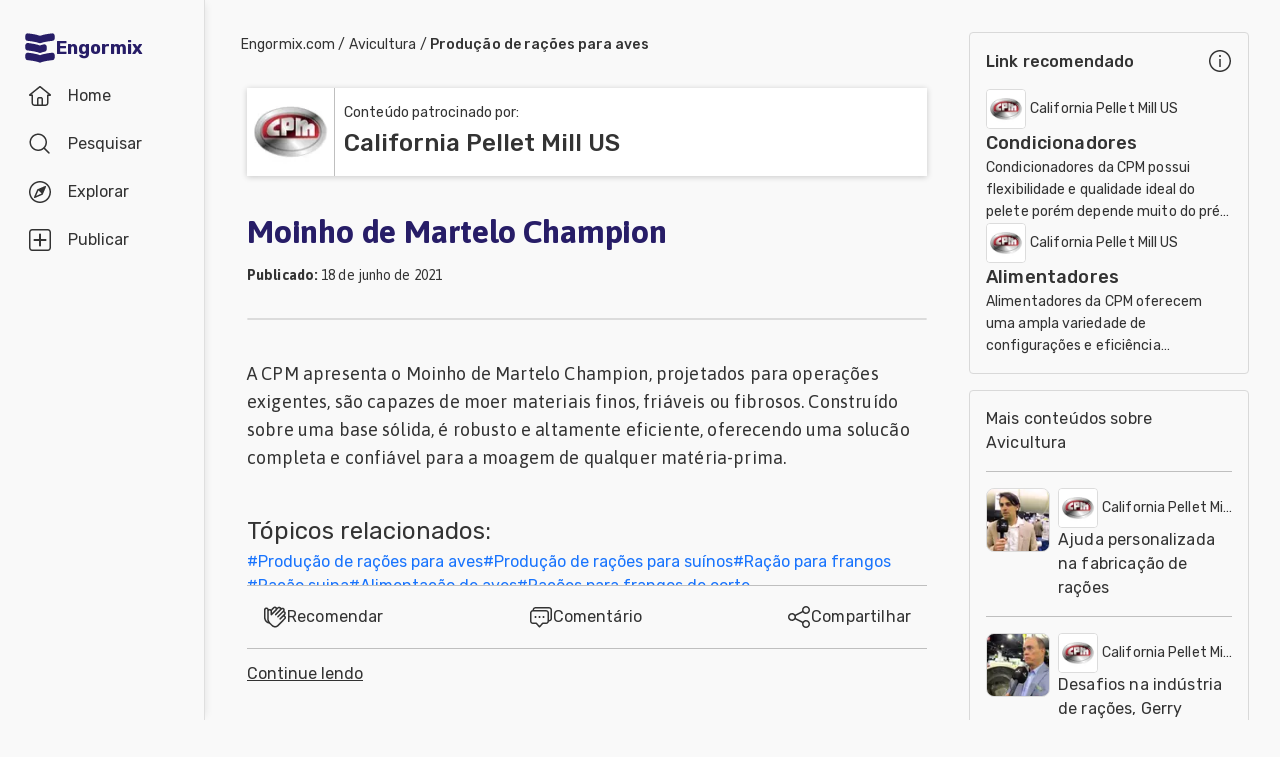

--- FILE ---
content_type: text/html; charset=utf-8
request_url: https://pt.engormix.com/avicultura/producao-racoes-aves/moinho-martelo-champion_f58510/
body_size: 49390
content:
<!DOCTYPE html><html lang="pt"><head><meta charSet="utf-8"/><meta name="viewport" content="width=device-width, initial-scale=1"/><link rel="stylesheet" href="/_next/static/css/24c18f54b1c240a2.css" data-precedence="next"/><link rel="stylesheet" href="/_next/static/css/9a25cfdc8ea60dd7.css" data-precedence="next"/><link rel="stylesheet" href="/_next/static/css/9b44b39c58dc2f17.css" data-precedence="next"/><link rel="stylesheet" href="/_next/static/css/0fcae94171d84b61.css" data-precedence="next"/><link rel="stylesheet" href="/_next/static/css/8397468d25725f94.css" data-precedence="next"/><link rel="stylesheet" href="/_next/static/css/18374dce01aead87.css" data-precedence="next"/><link rel="preload" as="script" fetchPriority="low" href="/_next/static/chunks/webpack-33bab0cc1610a788.js"/><script src="/_next/static/chunks/4bd1b696-cc729d47eba2cee4.js" async=""></script><script src="/_next/static/chunks/5964-34efc7d91d47389f.js" async=""></script><script src="/_next/static/chunks/main-app-d905f592c471f8e8.js" async=""></script><script src="/_next/static/chunks/2257-017c2d94dc304edc.js" async=""></script><script src="/_next/static/chunks/6495-15469280bde32302.js" async=""></script><script src="/_next/static/chunks/8534-6062a6c13560ba7c.js" async=""></script><script src="/_next/static/chunks/6874-414075bb21e16c80.js" async=""></script><script src="/_next/static/chunks/9641-55796bcb730cb70a.js" async=""></script><script src="/_next/static/chunks/3063-6b721c285afb9f2d.js" async=""></script><script src="/_next/static/chunks/4063-b36603ebb39949b8.js" async=""></script><script src="/_next/static/chunks/app/error-fb77bfdc25357cb4.js" async=""></script><script src="/_next/static/chunks/3150-086f648bc98c7dc0.js" async=""></script><script src="/_next/static/chunks/4607-1a2b8a2bfbd62eee.js" async=""></script><script src="/_next/static/chunks/app/layout-ef2fec1262799a9a.js" async=""></script><script src="/_next/static/chunks/2278-0bfca2e81f6328ab.js" async=""></script><script src="/_next/static/chunks/1482-558829b2209054ee.js" async=""></script><script src="/_next/static/chunks/5714-a8a32c2b07b145cd.js" async=""></script><script src="/_next/static/chunks/5320-246fef961cb722d8.js" async=""></script><script src="/_next/static/chunks/3370-465aea00465710dc.js" async=""></script><script src="/_next/static/chunks/2647-cfd404f3c045e23e.js" async=""></script><script src="/_next/static/chunks/4754-d651490d6b02a5da.js" async=""></script><script src="/_next/static/chunks/2656-a223c58d10bfd85b.js" async=""></script><script src="/_next/static/chunks/app/home/%5Barea%5D/%5Btopic%5D/%5Btype%5D/%5Bid%5D/page-0323e8e8296f19f2.js" async=""></script><script src="/_next/static/chunks/app/home/layout-9e65ed55c418bff6.js" async=""></script><link rel="preload" href="https://www.googletagmanager.com/gtag/js?id=G-VWF4T2RW50" as="script"/><title>Moinho de Martelo Champion  | Engormix</title><meta name="robots" content="index, follow"/><meta name="googlebot" content="index, follow"/><link rel="canonical" href="https://pt.engormix.com/balanceados/racoes-frangos-corte/moinho-martelo-champion_v62910/"/><meta property="og:title" content="Moinho de Martelo Champion "/><meta property="og:url" content="https://pt.engormix.com/balanceados/racoes-frangos-corte/moinho-martelo-champion_v62910/"/><meta property="og:site_name" content="Engormix"/><meta property="og:image" content="https://static.engormix.com/webp/p_video/MolinoMartiloCPM2021(POR).jpg?w=607&amp;q=50"/><meta property="og:type" content="website"/><meta name="twitter:card" content="summary_large_image"/><meta name="twitter:title" content="Moinho de Martelo Champion "/><meta name="twitter:image" content="https://static.engormix.com/webp/p_video/MolinoMartiloCPM2021(POR).jpg?w=607&amp;q=50"/><script src="/_next/static/chunks/polyfills-42372ed130431b0a.js" noModule=""></script></head><body class="__variable_748f86 __variable_d6eea5 bodyBg"><div hidden=""><!--$--><!--/$--></div><div class="grid_canvas__PBKIB"><div class="grid_container__EhblE"><div id="div-menu" class="grid_menu__ThY9b"><div id="div-tabbar" class="navbar_container__bBjEK"><a class="navbar_logo__NFAfj" title="Engormix" alt="Engormix" href="/"><svg viewBox="0 0 512 512" height="32" width="32" style="vertical-align:middle;fill:#271d67"><path d="m256 181c60-23 152-35 201-40 19-2 34-19 34-38l0-43c0-23-20-41-42-38-50 5-136 17-193 39-57-22-143-34-193-39-22-3-42 15-42 38l0 43c0 19 15 36 34 38 49 5 141 17 201 40z m0 310c60-24 152-36 201-41 19-2 34-18 34-38l0-43c0-23-20-40-42-38-50 6-136 18-193 40-57-22-143-34-193-40-22-2-42 15-42 38l0 43c0 20 15 36 34 38 49 5 141 17 201 41z m107-257c0-24-23-41-46-36-22 5-43 11-61 18-57-22-143-34-193-40-22-2-42 15-42 38l0 44c0 19 15 36 34 37 49 6 141 18 201 41 23-9 50-16 77-22 17-3 30-19 30-36z"></path></svg> <span class="navbar_brand__YX9Yb">Engormix</span></a><div class="navbar_buttons__fwOBG"><a class="navbar_so__Hd37j" href="/"><div class="navbar_item__oKRdg "><svg viewBox="0 0 512 512" height="24" width="24" style="vertical-align:middle"><path d="m484 219l-211-170c-4-4-10-6-15-6l-4 0c-6 0-11 2-15 6l-211 170c-14 14-5 37 15 37l32 0 0 149c0 36 28 64 64 64l234 0c36 0 64-28 64-64l0-149 32 0c20 0 29-23 15-37z m-260 218l0-117c0-6 5-11 11-11l42 0c6 0 11 5 11 11l0 117z m181-202l0 170c0 18-14 32-32 32l-53 0 0-117c0-23-19-43-43-43l-42 0c-24 0-43 20-43 43l0 117-53 0c-18 0-32-14-32-32l0-170c0-6-5-11-11-11l-23 0 176-142c4-4 10-4 14 0l176 142-23 0c-6 0-11 5-11 11z"></path></svg><span class="navbar_label__D7lRi">Home</span></div></a><a class="navbar_so__Hd37j" href="/searcher/"><div class="navbar_item__oKRdg "><svg viewBox="0 0 512 512" height="24" width="24" style="vertical-align:middle"><path d="m459 436l-97-97c27-33 43-74 43-120 0-104-83-187-186-187-104 0-187 83-187 187 0 103 83 186 187 186 46 0 87-16 120-44l97 97c6 7 17 7 23 0 6-6 6-16 0-22z m-240-63c-86 0-155-69-155-154 0-86 69-155 155-155 85 0 154 69 154 155 0 85-69 154-154 154z"></path></svg><span class="navbar_label__D7lRi">Pesquisar</span></div></a><div id="explore_btn" class="navbar_item__oKRdg"><svg viewBox="0 0 512 512" height="24" width="24" style="vertical-align:middle" class="navbar_svg1__H9lwB"><path d="m256 53c112 0 203 91 203 203 0 112-91 203-203 203-112 0-203-91-203-203 0-112 91-203 203-203m0-32c-130 0-235 105-235 235 0 130 105 235 235 235 130 0 235-105 235-235 0-130-105-235-235-235z m125 110c-5-4-12-5-18-3l-158 68c-4 2-7 5-9 9l-68 158c-3 6-1 13 3 18 3 2 8 4 12 4 2 0 4 0 6-1l158-68c4-2 7-5 9-9l68-158c2-6 1-13-3-18z m-208 208l50-116 66 66z"></path></svg><svg viewBox="0 0 512 512" height="24" width="24" style="vertical-align:middle;fill:#f9402d" class="navbar_svg2__ZTy3E"><path d="m256 21c-130 0-235 105-235 235 0 130 105 235 235 235 130 0 235-105 235-235 0-130-105-235-235-235z m128 127l-68 158c-2 4-5 7-9 9l-158 68c-6 3-13 1-18-4-4-4-6-11-3-17l68-159c1-3 4-6 8-8l159-68c2-1 4-1 6-1 4 0 8 1 11 4 5 5 6 12 4 18z m-45 23l-50 115-66-66z"></path></svg><span class="navbar_label__D7lRi">Explorar</span></div><div class="navbar_so__Hd37j"><div class="navbar_item__oKRdg"><svg viewBox="0 0 512 512" height="24" width="24" style="vertical-align:middle"><path d="M426 459c17 0 33-20 33-44l0-318c0-24-16-43-33-43l-340 0c-17 0-33 19-33 43l0 318c0 24 16 44 33 44l340 0m0 32l-340 0c-36 0-65-34-65-76l0-318c0-42 29-76 65-76l340 0c36 0 65 34 65 76l0 318c0 42-29 76-65 76z m-53-214l-96 0 0 96c0 12-9 22-21 22-12 0-21-10-21-22l0-96-96 0c-12 0-22-9-22-21 0-12 10-21 22-21l96 0 0-96c0-12 9-22 21-22 12 0 21 10 21 22l0 96 96 0c12 0 22 9 22 21 0 12-10 21-22 21z"></path></svg><span class="navbar_label__D7lRi">Publicar</span></div></div><div class="navbar_btnLogin__JYaZu"><style data-emotion="css yi4avl">.css-yi4avl{font-family:"Roboto","Helvetica","Arial",sans-serif;font-weight:500;font-size:0.875rem;line-height:1.75;letter-spacing:0.02857em;text-transform:uppercase;min-width:64px;padding:6px 16px;border:0;border-radius:4px;-webkit-transition:background-color 250ms cubic-bezier(0.4, 0, 0.2, 1) 0ms,box-shadow 250ms cubic-bezier(0.4, 0, 0.2, 1) 0ms,border-color 250ms cubic-bezier(0.4, 0, 0.2, 1) 0ms,color 250ms cubic-bezier(0.4, 0, 0.2, 1) 0ms;transition:background-color 250ms cubic-bezier(0.4, 0, 0.2, 1) 0ms,box-shadow 250ms cubic-bezier(0.4, 0, 0.2, 1) 0ms,border-color 250ms cubic-bezier(0.4, 0, 0.2, 1) 0ms,color 250ms cubic-bezier(0.4, 0, 0.2, 1) 0ms;padding:5px 15px;border:1px solid currentColor;border-color:var(--variant-outlinedBorder, currentColor);background-color:var(--variant-outlinedBg);color:var(--variant-outlinedColor);--variant-textColor:#1976d2;--variant-outlinedColor:#1976d2;--variant-outlinedBorder:rgba(25, 118, 210, 0.5);--variant-containedColor:#fff;--variant-containedBg:#1976d2;-webkit-transition:background-color 250ms cubic-bezier(0.4, 0, 0.2, 1) 0ms,box-shadow 250ms cubic-bezier(0.4, 0, 0.2, 1) 0ms,border-color 250ms cubic-bezier(0.4, 0, 0.2, 1) 0ms;transition:background-color 250ms cubic-bezier(0.4, 0, 0.2, 1) 0ms,box-shadow 250ms cubic-bezier(0.4, 0, 0.2, 1) 0ms,border-color 250ms cubic-bezier(0.4, 0, 0.2, 1) 0ms;}.css-yi4avl:hover{-webkit-text-decoration:none;text-decoration:none;}.css-yi4avl.Mui-disabled{color:rgba(0, 0, 0, 0.26);}.css-yi4avl.Mui-disabled{border:1px solid rgba(0, 0, 0, 0.12);}@media (hover: hover){.css-yi4avl:hover{--variant-containedBg:#1565c0;--variant-textBg:rgba(25, 118, 210, 0.04);--variant-outlinedBorder:#1976d2;--variant-outlinedBg:rgba(25, 118, 210, 0.04);}}.css-yi4avl.MuiButton-loading{color:transparent;}</style><style data-emotion="css 1bf9p9p">.css-1bf9p9p{display:-webkit-inline-box;display:-webkit-inline-flex;display:-ms-inline-flexbox;display:inline-flex;-webkit-align-items:center;-webkit-box-align:center;-ms-flex-align:center;align-items:center;-webkit-box-pack:center;-ms-flex-pack:center;-webkit-justify-content:center;justify-content:center;position:relative;box-sizing:border-box;-webkit-tap-highlight-color:transparent;background-color:transparent;outline:0;border:0;margin:0;border-radius:0;padding:0;cursor:pointer;-webkit-user-select:none;-moz-user-select:none;-ms-user-select:none;user-select:none;vertical-align:middle;-moz-appearance:none;-webkit-appearance:none;-webkit-text-decoration:none;text-decoration:none;color:inherit;font-family:"Roboto","Helvetica","Arial",sans-serif;font-weight:500;font-size:0.875rem;line-height:1.75;letter-spacing:0.02857em;text-transform:uppercase;min-width:64px;padding:6px 16px;border:0;border-radius:4px;-webkit-transition:background-color 250ms cubic-bezier(0.4, 0, 0.2, 1) 0ms,box-shadow 250ms cubic-bezier(0.4, 0, 0.2, 1) 0ms,border-color 250ms cubic-bezier(0.4, 0, 0.2, 1) 0ms,color 250ms cubic-bezier(0.4, 0, 0.2, 1) 0ms;transition:background-color 250ms cubic-bezier(0.4, 0, 0.2, 1) 0ms,box-shadow 250ms cubic-bezier(0.4, 0, 0.2, 1) 0ms,border-color 250ms cubic-bezier(0.4, 0, 0.2, 1) 0ms,color 250ms cubic-bezier(0.4, 0, 0.2, 1) 0ms;padding:5px 15px;border:1px solid currentColor;border-color:var(--variant-outlinedBorder, currentColor);background-color:var(--variant-outlinedBg);color:var(--variant-outlinedColor);--variant-textColor:#1976d2;--variant-outlinedColor:#1976d2;--variant-outlinedBorder:rgba(25, 118, 210, 0.5);--variant-containedColor:#fff;--variant-containedBg:#1976d2;-webkit-transition:background-color 250ms cubic-bezier(0.4, 0, 0.2, 1) 0ms,box-shadow 250ms cubic-bezier(0.4, 0, 0.2, 1) 0ms,border-color 250ms cubic-bezier(0.4, 0, 0.2, 1) 0ms;transition:background-color 250ms cubic-bezier(0.4, 0, 0.2, 1) 0ms,box-shadow 250ms cubic-bezier(0.4, 0, 0.2, 1) 0ms,border-color 250ms cubic-bezier(0.4, 0, 0.2, 1) 0ms;}.css-1bf9p9p::-moz-focus-inner{border-style:none;}.css-1bf9p9p.Mui-disabled{pointer-events:none;cursor:default;}@media print{.css-1bf9p9p{-webkit-print-color-adjust:exact;color-adjust:exact;}}.css-1bf9p9p:hover{-webkit-text-decoration:none;text-decoration:none;}.css-1bf9p9p.Mui-disabled{color:rgba(0, 0, 0, 0.26);}.css-1bf9p9p.Mui-disabled{border:1px solid rgba(0, 0, 0, 0.12);}@media (hover: hover){.css-1bf9p9p:hover{--variant-containedBg:#1565c0;--variant-textBg:rgba(25, 118, 210, 0.04);--variant-outlinedBorder:#1976d2;--variant-outlinedBg:rgba(25, 118, 210, 0.04);}}.css-1bf9p9p.MuiButton-loading{color:transparent;}</style><button class="MuiButtonBase-root MuiButton-root MuiButton-outlined MuiButton-outlinedPrimary MuiButton-sizeMedium MuiButton-outlinedSizeMedium MuiButton-colorPrimary MuiButton-root MuiButton-outlined MuiButton-outlinedPrimary MuiButton-sizeMedium MuiButton-outlinedSizeMedium MuiButton-colorPrimary btn-light-blue css-1bf9p9p" tabindex="0" type="button" rel="nofollow">Iniciar sessão</button></div></div></div><div class="explore_container__F3iC_" id="explore_menu"><div class="explore_explore_main__PWjGI"><div class="explore_explore_item__UAcHj"><span class="fs16 fwb c-m2">Explorar</span><div class="cp"><svg viewBox="0 0 512 512" height="24" width="24" style="vertical-align:middle"><path d="m279 256l142-143c6-6 6-16 0-22-6-7-16-6-22 0l-143 142-143-142c-6-6-16-6-22 0-7 6-6 16 0 22l142 143-142 143c-6 6-6 16 0 22 6 7 16 6 22 0l143-142 143 142c6 6 16 6 22 0 7-6 6-16 0-22z"></path></svg></div></div><div class="explore_explore_items__s5qY_"><style data-emotion="css y7il1z">.css-y7il1z{position:relative;-webkit-transition:margin 150ms cubic-bezier(0.4, 0, 0.2, 1) 0ms;transition:margin 150ms cubic-bezier(0.4, 0, 0.2, 1) 0ms;overflow-anchor:none;border-radius:0;background-color:initial;box-shadow:none;padding:0px;}.css-y7il1z::before{position:absolute;left:0;top:-1px;right:0;height:1px;content:"";opacity:1;background-color:rgba(0, 0, 0, 0.12);-webkit-transition:opacity 150ms cubic-bezier(0.4, 0, 0.2, 1) 0ms,background-color 150ms cubic-bezier(0.4, 0, 0.2, 1) 0ms;transition:opacity 150ms cubic-bezier(0.4, 0, 0.2, 1) 0ms,background-color 150ms cubic-bezier(0.4, 0, 0.2, 1) 0ms;}.css-y7il1z:first-of-type::before{display:none;}.css-y7il1z.Mui-expanded::before{opacity:0;}.css-y7il1z.Mui-expanded:first-of-type{margin-top:0;}.css-y7il1z.Mui-expanded:last-of-type{margin-bottom:0;}.css-y7il1z.Mui-expanded+.css-y7il1z.Mui-expanded::before{display:none;}.css-y7il1z.Mui-disabled{background-color:rgba(0, 0, 0, 0.12);}.css-y7il1z:first-of-type{border-top-left-radius:4px;border-top-right-radius:4px;}.css-y7il1z:last-of-type{border-bottom-left-radius:4px;border-bottom-right-radius:4px;}@supports (-ms-ime-align: auto){.css-y7il1z:last-of-type{border-bottom-left-radius:0;border-bottom-right-radius:0;}}.css-y7il1z.Mui-expanded{margin:16px 0;}.css-y7il1z:before{background-color:initial!important;}.css-y7il1z.Mui-expanded{margin:0!important;}</style><style data-emotion="css 1hljmyx">.css-1hljmyx{background-color:#fff;color:rgba(0, 0, 0, 0.87);-webkit-transition:box-shadow 300ms cubic-bezier(0.4, 0, 0.2, 1) 0ms;transition:box-shadow 300ms cubic-bezier(0.4, 0, 0.2, 1) 0ms;border-radius:4px;box-shadow:var(--Paper-shadow);background-image:var(--Paper-overlay);position:relative;-webkit-transition:margin 150ms cubic-bezier(0.4, 0, 0.2, 1) 0ms;transition:margin 150ms cubic-bezier(0.4, 0, 0.2, 1) 0ms;overflow-anchor:none;border-radius:0;background-color:initial;box-shadow:none;padding:0px;}.css-1hljmyx::before{position:absolute;left:0;top:-1px;right:0;height:1px;content:"";opacity:1;background-color:rgba(0, 0, 0, 0.12);-webkit-transition:opacity 150ms cubic-bezier(0.4, 0, 0.2, 1) 0ms,background-color 150ms cubic-bezier(0.4, 0, 0.2, 1) 0ms;transition:opacity 150ms cubic-bezier(0.4, 0, 0.2, 1) 0ms,background-color 150ms cubic-bezier(0.4, 0, 0.2, 1) 0ms;}.css-1hljmyx:first-of-type::before{display:none;}.css-1hljmyx.Mui-expanded::before{opacity:0;}.css-1hljmyx.Mui-expanded:first-of-type{margin-top:0;}.css-1hljmyx.Mui-expanded:last-of-type{margin-bottom:0;}.css-1hljmyx.Mui-expanded+.css-1hljmyx.Mui-expanded::before{display:none;}.css-1hljmyx.Mui-disabled{background-color:rgba(0, 0, 0, 0.12);}.css-1hljmyx:first-of-type{border-top-left-radius:4px;border-top-right-radius:4px;}.css-1hljmyx:last-of-type{border-bottom-left-radius:4px;border-bottom-right-radius:4px;}@supports (-ms-ime-align: auto){.css-1hljmyx:last-of-type{border-bottom-left-radius:0;border-bottom-right-radius:0;}}.css-1hljmyx.Mui-expanded{margin:16px 0;}.css-1hljmyx:before{background-color:initial!important;}.css-1hljmyx.Mui-expanded{margin:0!important;}</style><div class="MuiPaper-root MuiPaper-elevation MuiPaper-rounded MuiPaper-elevation1 MuiAccordion-root MuiAccordion-rounded Mui-expanded MuiAccordion-gutters css-1hljmyx" style="--Paper-shadow:0px 2px 1px -1px rgba(0,0,0,0.2),0px 1px 1px 0px rgba(0,0,0,0.14),0px 1px 3px 0px rgba(0,0,0,0.12)"><style data-emotion="css wnfue5">.css-wnfue5{all:unset;}</style><h3 class="MuiAccordion-heading css-wnfue5"><style data-emotion="css cyghkn">.css-cyghkn{display:-webkit-box;display:-webkit-flex;display:-ms-flexbox;display:flex;width:100%;min-height:48px;padding:0px 16px;-webkit-transition:min-height 150ms cubic-bezier(0.4, 0, 0.2, 1) 0ms,background-color 150ms cubic-bezier(0.4, 0, 0.2, 1) 0ms;transition:min-height 150ms cubic-bezier(0.4, 0, 0.2, 1) 0ms,background-color 150ms cubic-bezier(0.4, 0, 0.2, 1) 0ms;min-height:initial!important;margin:16px 0;padding:0!important;-webkit-column-gap:8px;column-gap:8px;}.css-cyghkn.Mui-focusVisible{background-color:rgba(0, 0, 0, 0.12);}.css-cyghkn.Mui-disabled{opacity:0.38;}.css-cyghkn:hover:not(.Mui-disabled){cursor:pointer;}.css-cyghkn.Mui-expanded{min-height:64px;}.css-cyghkn.Mui-expanded{min-height:initial!important;}.css-cyghkn .MuiAccordionSummary-content{color:#888!important;margin:0!important;font-size:16px;font-weight:500;width:-webkit-max-content;width:-moz-max-content;width:max-content;}.css-cyghkn .MuiAccordionSummary-content.Mui-expanded{margin:0!important;}</style><style data-emotion="css 1wa906v">.css-1wa906v{display:-webkit-inline-box;display:-webkit-inline-flex;display:-ms-inline-flexbox;display:inline-flex;-webkit-align-items:center;-webkit-box-align:center;-ms-flex-align:center;align-items:center;-webkit-box-pack:center;-ms-flex-pack:center;-webkit-justify-content:center;justify-content:center;position:relative;box-sizing:border-box;-webkit-tap-highlight-color:transparent;background-color:transparent;outline:0;border:0;margin:0;border-radius:0;padding:0;cursor:pointer;-webkit-user-select:none;-moz-user-select:none;-ms-user-select:none;user-select:none;vertical-align:middle;-moz-appearance:none;-webkit-appearance:none;-webkit-text-decoration:none;text-decoration:none;color:inherit;display:-webkit-box;display:-webkit-flex;display:-ms-flexbox;display:flex;width:100%;min-height:48px;padding:0px 16px;-webkit-transition:min-height 150ms cubic-bezier(0.4, 0, 0.2, 1) 0ms,background-color 150ms cubic-bezier(0.4, 0, 0.2, 1) 0ms;transition:min-height 150ms cubic-bezier(0.4, 0, 0.2, 1) 0ms,background-color 150ms cubic-bezier(0.4, 0, 0.2, 1) 0ms;min-height:initial!important;margin:16px 0;padding:0!important;-webkit-column-gap:8px;column-gap:8px;}.css-1wa906v::-moz-focus-inner{border-style:none;}.css-1wa906v.Mui-disabled{pointer-events:none;cursor:default;}@media print{.css-1wa906v{-webkit-print-color-adjust:exact;color-adjust:exact;}}.css-1wa906v.Mui-focusVisible{background-color:rgba(0, 0, 0, 0.12);}.css-1wa906v.Mui-disabled{opacity:0.38;}.css-1wa906v:hover:not(.Mui-disabled){cursor:pointer;}.css-1wa906v.Mui-expanded{min-height:64px;}.css-1wa906v.Mui-expanded{min-height:initial!important;}.css-1wa906v .MuiAccordionSummary-content{color:#888!important;margin:0!important;font-size:16px;font-weight:500;width:-webkit-max-content;width:-moz-max-content;width:max-content;}.css-1wa906v .MuiAccordionSummary-content.Mui-expanded{margin:0!important;}</style><button class="MuiButtonBase-root MuiAccordionSummary-root Mui-expanded MuiAccordionSummary-gutters css-1wa906v" tabindex="0" type="button" aria-expanded="true"><style data-emotion="css 1b8uc0m">.css-1b8uc0m{display:-webkit-box;display:-webkit-flex;display:-ms-flexbox;display:flex;text-align:start;-webkit-box-flex:1;-webkit-flex-grow:1;-ms-flex-positive:1;flex-grow:1;margin:12px 0;-webkit-transition:margin 150ms cubic-bezier(0.4, 0, 0.2, 1) 0ms;transition:margin 150ms cubic-bezier(0.4, 0, 0.2, 1) 0ms;}.css-1b8uc0m.Mui-expanded{margin:20px 0;}</style><span class="MuiAccordionSummary-content Mui-expanded MuiAccordionSummary-contentGutters css-1b8uc0m">Comunidades em Português</span><style data-emotion="css f8wb7g">.css-f8wb7g{display:-webkit-box;display:-webkit-flex;display:-ms-flexbox;display:flex;color:rgba(0, 0, 0, 0.54);-webkit-transform:rotate(0deg);-moz-transform:rotate(0deg);-ms-transform:rotate(0deg);transform:rotate(0deg);-webkit-transition:-webkit-transform 150ms cubic-bezier(0.4, 0, 0.2, 1) 0ms;transition:transform 150ms cubic-bezier(0.4, 0, 0.2, 1) 0ms;}.css-f8wb7g.Mui-expanded{-webkit-transform:rotate(180deg);-moz-transform:rotate(180deg);-ms-transform:rotate(180deg);transform:rotate(180deg);}</style><span class="MuiAccordionSummary-expandIconWrapper Mui-expanded css-f8wb7g"><svg viewBox="0 0 512 512" height="24" width="24" style="vertical-align:middle;fill:#888"><path d="m358 222l-90 93c-7 7-17 7-24 0l-90-93c-10-11-3-30 12-30l180 0c15 0 22 19 12 30z"></path></svg></span></button></h3><style data-emotion="css 1cbf1l2">.css-1cbf1l2{height:0;overflow:hidden;-webkit-transition:height 300ms cubic-bezier(0.4, 0, 0.2, 1) 0ms;transition:height 300ms cubic-bezier(0.4, 0, 0.2, 1) 0ms;height:auto;overflow:visible;}</style><div style="min-height:0px" class="MuiCollapse-root MuiCollapse-vertical MuiCollapse-entered css-1cbf1l2"><style data-emotion="css 15830to">.css-15830to{display:-webkit-box;display:-webkit-flex;display:-ms-flexbox;display:flex;width:100%;}</style><div class="MuiCollapse-wrapper MuiCollapse-vertical css-15830to"><style data-emotion="css 9vd5ud">.css-9vd5ud{width:100%;}</style><div class="MuiCollapse-wrapperInner MuiCollapse-vertical css-9vd5ud"><div aria-labelledby="menu_c1" role="region" class="MuiAccordion-region css-1xdhyk6"><style data-emotion="css bkjn3f">.css-bkjn3f{padding:8px 16px 16px;padding:8px 0!important;}.css-bkjn3f a{font-size:16px;display:block;line-height:2.29;color:#888!important;}</style><div class="MuiAccordionDetails-root css-bkjn3f"><a href="/micotoxinas/">Micotoxinas</a><a href="/avicultura/">Avicultura</a><a href="/suinocultura/">Suinocultura</a><a href="/pecuaria-corte/">Pecuária de corte</a><a href="/pecuaria-leite/">Pecuária de leite</a></div></div></div></div></div></div><style data-emotion="css y7il1z">.css-y7il1z{position:relative;-webkit-transition:margin 150ms cubic-bezier(0.4, 0, 0.2, 1) 0ms;transition:margin 150ms cubic-bezier(0.4, 0, 0.2, 1) 0ms;overflow-anchor:none;border-radius:0;background-color:initial;box-shadow:none;padding:0px;}.css-y7il1z::before{position:absolute;left:0;top:-1px;right:0;height:1px;content:"";opacity:1;background-color:rgba(0, 0, 0, 0.12);-webkit-transition:opacity 150ms cubic-bezier(0.4, 0, 0.2, 1) 0ms,background-color 150ms cubic-bezier(0.4, 0, 0.2, 1) 0ms;transition:opacity 150ms cubic-bezier(0.4, 0, 0.2, 1) 0ms,background-color 150ms cubic-bezier(0.4, 0, 0.2, 1) 0ms;}.css-y7il1z:first-of-type::before{display:none;}.css-y7il1z.Mui-expanded::before{opacity:0;}.css-y7il1z.Mui-expanded:first-of-type{margin-top:0;}.css-y7il1z.Mui-expanded:last-of-type{margin-bottom:0;}.css-y7il1z.Mui-expanded+.css-y7il1z.Mui-expanded::before{display:none;}.css-y7il1z.Mui-disabled{background-color:rgba(0, 0, 0, 0.12);}.css-y7il1z:first-of-type{border-top-left-radius:4px;border-top-right-radius:4px;}.css-y7il1z:last-of-type{border-bottom-left-radius:4px;border-bottom-right-radius:4px;}@supports (-ms-ime-align: auto){.css-y7il1z:last-of-type{border-bottom-left-radius:0;border-bottom-right-radius:0;}}.css-y7il1z.Mui-expanded{margin:16px 0;}.css-y7il1z:before{background-color:initial!important;}.css-y7il1z.Mui-expanded{margin:0!important;}</style><style data-emotion="css 1hljmyx">.css-1hljmyx{background-color:#fff;color:rgba(0, 0, 0, 0.87);-webkit-transition:box-shadow 300ms cubic-bezier(0.4, 0, 0.2, 1) 0ms;transition:box-shadow 300ms cubic-bezier(0.4, 0, 0.2, 1) 0ms;border-radius:4px;box-shadow:var(--Paper-shadow);background-image:var(--Paper-overlay);position:relative;-webkit-transition:margin 150ms cubic-bezier(0.4, 0, 0.2, 1) 0ms;transition:margin 150ms cubic-bezier(0.4, 0, 0.2, 1) 0ms;overflow-anchor:none;border-radius:0;background-color:initial;box-shadow:none;padding:0px;}.css-1hljmyx::before{position:absolute;left:0;top:-1px;right:0;height:1px;content:"";opacity:1;background-color:rgba(0, 0, 0, 0.12);-webkit-transition:opacity 150ms cubic-bezier(0.4, 0, 0.2, 1) 0ms,background-color 150ms cubic-bezier(0.4, 0, 0.2, 1) 0ms;transition:opacity 150ms cubic-bezier(0.4, 0, 0.2, 1) 0ms,background-color 150ms cubic-bezier(0.4, 0, 0.2, 1) 0ms;}.css-1hljmyx:first-of-type::before{display:none;}.css-1hljmyx.Mui-expanded::before{opacity:0;}.css-1hljmyx.Mui-expanded:first-of-type{margin-top:0;}.css-1hljmyx.Mui-expanded:last-of-type{margin-bottom:0;}.css-1hljmyx.Mui-expanded+.css-1hljmyx.Mui-expanded::before{display:none;}.css-1hljmyx.Mui-disabled{background-color:rgba(0, 0, 0, 0.12);}.css-1hljmyx:first-of-type{border-top-left-radius:4px;border-top-right-radius:4px;}.css-1hljmyx:last-of-type{border-bottom-left-radius:4px;border-bottom-right-radius:4px;}@supports (-ms-ime-align: auto){.css-1hljmyx:last-of-type{border-bottom-left-radius:0;border-bottom-right-radius:0;}}.css-1hljmyx.Mui-expanded{margin:16px 0;}.css-1hljmyx:before{background-color:initial!important;}.css-1hljmyx.Mui-expanded{margin:0!important;}</style><div class="MuiPaper-root MuiPaper-elevation MuiPaper-rounded MuiPaper-elevation1 MuiAccordion-root MuiAccordion-rounded MuiAccordion-gutters css-1hljmyx" style="--Paper-shadow:0px 2px 1px -1px rgba(0,0,0,0.2),0px 1px 1px 0px rgba(0,0,0,0.14),0px 1px 3px 0px rgba(0,0,0,0.12)"><style data-emotion="css wnfue5">.css-wnfue5{all:unset;}</style><h3 class="MuiAccordion-heading css-wnfue5"><style data-emotion="css cyghkn">.css-cyghkn{display:-webkit-box;display:-webkit-flex;display:-ms-flexbox;display:flex;width:100%;min-height:48px;padding:0px 16px;-webkit-transition:min-height 150ms cubic-bezier(0.4, 0, 0.2, 1) 0ms,background-color 150ms cubic-bezier(0.4, 0, 0.2, 1) 0ms;transition:min-height 150ms cubic-bezier(0.4, 0, 0.2, 1) 0ms,background-color 150ms cubic-bezier(0.4, 0, 0.2, 1) 0ms;min-height:initial!important;margin:16px 0;padding:0!important;-webkit-column-gap:8px;column-gap:8px;}.css-cyghkn.Mui-focusVisible{background-color:rgba(0, 0, 0, 0.12);}.css-cyghkn.Mui-disabled{opacity:0.38;}.css-cyghkn:hover:not(.Mui-disabled){cursor:pointer;}.css-cyghkn.Mui-expanded{min-height:64px;}.css-cyghkn.Mui-expanded{min-height:initial!important;}.css-cyghkn .MuiAccordionSummary-content{color:#888!important;margin:0!important;font-size:16px;font-weight:500;width:-webkit-max-content;width:-moz-max-content;width:max-content;}.css-cyghkn .MuiAccordionSummary-content.Mui-expanded{margin:0!important;}</style><style data-emotion="css 1wa906v">.css-1wa906v{display:-webkit-inline-box;display:-webkit-inline-flex;display:-ms-inline-flexbox;display:inline-flex;-webkit-align-items:center;-webkit-box-align:center;-ms-flex-align:center;align-items:center;-webkit-box-pack:center;-ms-flex-pack:center;-webkit-justify-content:center;justify-content:center;position:relative;box-sizing:border-box;-webkit-tap-highlight-color:transparent;background-color:transparent;outline:0;border:0;margin:0;border-radius:0;padding:0;cursor:pointer;-webkit-user-select:none;-moz-user-select:none;-ms-user-select:none;user-select:none;vertical-align:middle;-moz-appearance:none;-webkit-appearance:none;-webkit-text-decoration:none;text-decoration:none;color:inherit;display:-webkit-box;display:-webkit-flex;display:-ms-flexbox;display:flex;width:100%;min-height:48px;padding:0px 16px;-webkit-transition:min-height 150ms cubic-bezier(0.4, 0, 0.2, 1) 0ms,background-color 150ms cubic-bezier(0.4, 0, 0.2, 1) 0ms;transition:min-height 150ms cubic-bezier(0.4, 0, 0.2, 1) 0ms,background-color 150ms cubic-bezier(0.4, 0, 0.2, 1) 0ms;min-height:initial!important;margin:16px 0;padding:0!important;-webkit-column-gap:8px;column-gap:8px;}.css-1wa906v::-moz-focus-inner{border-style:none;}.css-1wa906v.Mui-disabled{pointer-events:none;cursor:default;}@media print{.css-1wa906v{-webkit-print-color-adjust:exact;color-adjust:exact;}}.css-1wa906v.Mui-focusVisible{background-color:rgba(0, 0, 0, 0.12);}.css-1wa906v.Mui-disabled{opacity:0.38;}.css-1wa906v:hover:not(.Mui-disabled){cursor:pointer;}.css-1wa906v.Mui-expanded{min-height:64px;}.css-1wa906v.Mui-expanded{min-height:initial!important;}.css-1wa906v .MuiAccordionSummary-content{color:#888!important;margin:0!important;font-size:16px;font-weight:500;width:-webkit-max-content;width:-moz-max-content;width:max-content;}.css-1wa906v .MuiAccordionSummary-content.Mui-expanded{margin:0!important;}</style><button class="MuiButtonBase-root MuiAccordionSummary-root MuiAccordionSummary-gutters css-1wa906v" tabindex="0" type="button" aria-expanded="false"><style data-emotion="css 1b8uc0m">.css-1b8uc0m{display:-webkit-box;display:-webkit-flex;display:-ms-flexbox;display:flex;text-align:start;-webkit-box-flex:1;-webkit-flex-grow:1;-ms-flex-positive:1;flex-grow:1;margin:12px 0;-webkit-transition:margin 150ms cubic-bezier(0.4, 0, 0.2, 1) 0ms;transition:margin 150ms cubic-bezier(0.4, 0, 0.2, 1) 0ms;}.css-1b8uc0m.Mui-expanded{margin:20px 0;}</style><span class="MuiAccordionSummary-content MuiAccordionSummary-contentGutters css-1b8uc0m">Comunidades em Inglês</span><style data-emotion="css f8wb7g">.css-f8wb7g{display:-webkit-box;display:-webkit-flex;display:-ms-flexbox;display:flex;color:rgba(0, 0, 0, 0.54);-webkit-transform:rotate(0deg);-moz-transform:rotate(0deg);-ms-transform:rotate(0deg);transform:rotate(0deg);-webkit-transition:-webkit-transform 150ms cubic-bezier(0.4, 0, 0.2, 1) 0ms;transition:transform 150ms cubic-bezier(0.4, 0, 0.2, 1) 0ms;}.css-f8wb7g.Mui-expanded{-webkit-transform:rotate(180deg);-moz-transform:rotate(180deg);-ms-transform:rotate(180deg);transform:rotate(180deg);}</style><span class="MuiAccordionSummary-expandIconWrapper css-f8wb7g"><svg viewBox="0 0 512 512" height="24" width="24" style="vertical-align:middle;fill:#888"><path d="m358 222l-90 93c-7 7-17 7-24 0l-90-93c-10-11-3-30 12-30l180 0c15 0 22 19 12 30z"></path></svg></span></button></h3><style data-emotion="css abqyn">.css-abqyn{height:0;overflow:hidden;-webkit-transition:height 300ms cubic-bezier(0.4, 0, 0.2, 1) 0ms;transition:height 300ms cubic-bezier(0.4, 0, 0.2, 1) 0ms;visibility:hidden;}</style><div style="min-height:0px" class="MuiCollapse-root MuiCollapse-vertical MuiCollapse-hidden css-abqyn"><style data-emotion="css 15830to">.css-15830to{display:-webkit-box;display:-webkit-flex;display:-ms-flexbox;display:flex;width:100%;}</style><div class="MuiCollapse-wrapper MuiCollapse-vertical css-15830to"><style data-emotion="css 9vd5ud">.css-9vd5ud{width:100%;}</style><div class="MuiCollapse-wrapperInner MuiCollapse-vertical css-9vd5ud"><div aria-labelledby="menu_c1" role="region" class="MuiAccordion-region css-1xdhyk6"><style data-emotion="css bkjn3f">.css-bkjn3f{padding:8px 16px 16px;padding:8px 0!important;}.css-bkjn3f a{font-size:16px;display:block;line-height:2.29;color:#888!important;}</style><div class="MuiAccordionDetails-root css-bkjn3f"><a href="https://en.engormix.com/aquaculture/">Aquaculture</a><a href="https://en.engormix.com/mycotoxins/">Mycotoxins</a><a href="https://en.engormix.com/poultry-industry/">Poultry Industry</a><a href="https://en.engormix.com/pig-industry/">Pig Industry</a><a href="https://en.engormix.com/dairy-cattle/">Dairy Cattle</a><a href="https://en.engormix.com/feed-machinery/">Animal Feed</a></div></div></div></div></div></div><style data-emotion="css y7il1z">.css-y7il1z{position:relative;-webkit-transition:margin 150ms cubic-bezier(0.4, 0, 0.2, 1) 0ms;transition:margin 150ms cubic-bezier(0.4, 0, 0.2, 1) 0ms;overflow-anchor:none;border-radius:0;background-color:initial;box-shadow:none;padding:0px;}.css-y7il1z::before{position:absolute;left:0;top:-1px;right:0;height:1px;content:"";opacity:1;background-color:rgba(0, 0, 0, 0.12);-webkit-transition:opacity 150ms cubic-bezier(0.4, 0, 0.2, 1) 0ms,background-color 150ms cubic-bezier(0.4, 0, 0.2, 1) 0ms;transition:opacity 150ms cubic-bezier(0.4, 0, 0.2, 1) 0ms,background-color 150ms cubic-bezier(0.4, 0, 0.2, 1) 0ms;}.css-y7il1z:first-of-type::before{display:none;}.css-y7il1z.Mui-expanded::before{opacity:0;}.css-y7il1z.Mui-expanded:first-of-type{margin-top:0;}.css-y7il1z.Mui-expanded:last-of-type{margin-bottom:0;}.css-y7il1z.Mui-expanded+.css-y7il1z.Mui-expanded::before{display:none;}.css-y7il1z.Mui-disabled{background-color:rgba(0, 0, 0, 0.12);}.css-y7il1z:first-of-type{border-top-left-radius:4px;border-top-right-radius:4px;}.css-y7il1z:last-of-type{border-bottom-left-radius:4px;border-bottom-right-radius:4px;}@supports (-ms-ime-align: auto){.css-y7il1z:last-of-type{border-bottom-left-radius:0;border-bottom-right-radius:0;}}.css-y7il1z.Mui-expanded{margin:16px 0;}.css-y7il1z:before{background-color:initial!important;}.css-y7il1z.Mui-expanded{margin:0!important;}</style><style data-emotion="css 1hljmyx">.css-1hljmyx{background-color:#fff;color:rgba(0, 0, 0, 0.87);-webkit-transition:box-shadow 300ms cubic-bezier(0.4, 0, 0.2, 1) 0ms;transition:box-shadow 300ms cubic-bezier(0.4, 0, 0.2, 1) 0ms;border-radius:4px;box-shadow:var(--Paper-shadow);background-image:var(--Paper-overlay);position:relative;-webkit-transition:margin 150ms cubic-bezier(0.4, 0, 0.2, 1) 0ms;transition:margin 150ms cubic-bezier(0.4, 0, 0.2, 1) 0ms;overflow-anchor:none;border-radius:0;background-color:initial;box-shadow:none;padding:0px;}.css-1hljmyx::before{position:absolute;left:0;top:-1px;right:0;height:1px;content:"";opacity:1;background-color:rgba(0, 0, 0, 0.12);-webkit-transition:opacity 150ms cubic-bezier(0.4, 0, 0.2, 1) 0ms,background-color 150ms cubic-bezier(0.4, 0, 0.2, 1) 0ms;transition:opacity 150ms cubic-bezier(0.4, 0, 0.2, 1) 0ms,background-color 150ms cubic-bezier(0.4, 0, 0.2, 1) 0ms;}.css-1hljmyx:first-of-type::before{display:none;}.css-1hljmyx.Mui-expanded::before{opacity:0;}.css-1hljmyx.Mui-expanded:first-of-type{margin-top:0;}.css-1hljmyx.Mui-expanded:last-of-type{margin-bottom:0;}.css-1hljmyx.Mui-expanded+.css-1hljmyx.Mui-expanded::before{display:none;}.css-1hljmyx.Mui-disabled{background-color:rgba(0, 0, 0, 0.12);}.css-1hljmyx:first-of-type{border-top-left-radius:4px;border-top-right-radius:4px;}.css-1hljmyx:last-of-type{border-bottom-left-radius:4px;border-bottom-right-radius:4px;}@supports (-ms-ime-align: auto){.css-1hljmyx:last-of-type{border-bottom-left-radius:0;border-bottom-right-radius:0;}}.css-1hljmyx.Mui-expanded{margin:16px 0;}.css-1hljmyx:before{background-color:initial!important;}.css-1hljmyx.Mui-expanded{margin:0!important;}</style><div class="MuiPaper-root MuiPaper-elevation MuiPaper-rounded MuiPaper-elevation1 MuiAccordion-root MuiAccordion-rounded MuiAccordion-gutters css-1hljmyx" style="--Paper-shadow:0px 2px 1px -1px rgba(0,0,0,0.2),0px 1px 1px 0px rgba(0,0,0,0.14),0px 1px 3px 0px rgba(0,0,0,0.12)"><style data-emotion="css wnfue5">.css-wnfue5{all:unset;}</style><h3 class="MuiAccordion-heading css-wnfue5"><style data-emotion="css cyghkn">.css-cyghkn{display:-webkit-box;display:-webkit-flex;display:-ms-flexbox;display:flex;width:100%;min-height:48px;padding:0px 16px;-webkit-transition:min-height 150ms cubic-bezier(0.4, 0, 0.2, 1) 0ms,background-color 150ms cubic-bezier(0.4, 0, 0.2, 1) 0ms;transition:min-height 150ms cubic-bezier(0.4, 0, 0.2, 1) 0ms,background-color 150ms cubic-bezier(0.4, 0, 0.2, 1) 0ms;min-height:initial!important;margin:16px 0;padding:0!important;-webkit-column-gap:8px;column-gap:8px;}.css-cyghkn.Mui-focusVisible{background-color:rgba(0, 0, 0, 0.12);}.css-cyghkn.Mui-disabled{opacity:0.38;}.css-cyghkn:hover:not(.Mui-disabled){cursor:pointer;}.css-cyghkn.Mui-expanded{min-height:64px;}.css-cyghkn.Mui-expanded{min-height:initial!important;}.css-cyghkn .MuiAccordionSummary-content{color:#888!important;margin:0!important;font-size:16px;font-weight:500;width:-webkit-max-content;width:-moz-max-content;width:max-content;}.css-cyghkn .MuiAccordionSummary-content.Mui-expanded{margin:0!important;}</style><style data-emotion="css 1wa906v">.css-1wa906v{display:-webkit-inline-box;display:-webkit-inline-flex;display:-ms-inline-flexbox;display:inline-flex;-webkit-align-items:center;-webkit-box-align:center;-ms-flex-align:center;align-items:center;-webkit-box-pack:center;-ms-flex-pack:center;-webkit-justify-content:center;justify-content:center;position:relative;box-sizing:border-box;-webkit-tap-highlight-color:transparent;background-color:transparent;outline:0;border:0;margin:0;border-radius:0;padding:0;cursor:pointer;-webkit-user-select:none;-moz-user-select:none;-ms-user-select:none;user-select:none;vertical-align:middle;-moz-appearance:none;-webkit-appearance:none;-webkit-text-decoration:none;text-decoration:none;color:inherit;display:-webkit-box;display:-webkit-flex;display:-ms-flexbox;display:flex;width:100%;min-height:48px;padding:0px 16px;-webkit-transition:min-height 150ms cubic-bezier(0.4, 0, 0.2, 1) 0ms,background-color 150ms cubic-bezier(0.4, 0, 0.2, 1) 0ms;transition:min-height 150ms cubic-bezier(0.4, 0, 0.2, 1) 0ms,background-color 150ms cubic-bezier(0.4, 0, 0.2, 1) 0ms;min-height:initial!important;margin:16px 0;padding:0!important;-webkit-column-gap:8px;column-gap:8px;}.css-1wa906v::-moz-focus-inner{border-style:none;}.css-1wa906v.Mui-disabled{pointer-events:none;cursor:default;}@media print{.css-1wa906v{-webkit-print-color-adjust:exact;color-adjust:exact;}}.css-1wa906v.Mui-focusVisible{background-color:rgba(0, 0, 0, 0.12);}.css-1wa906v.Mui-disabled{opacity:0.38;}.css-1wa906v:hover:not(.Mui-disabled){cursor:pointer;}.css-1wa906v.Mui-expanded{min-height:64px;}.css-1wa906v.Mui-expanded{min-height:initial!important;}.css-1wa906v .MuiAccordionSummary-content{color:#888!important;margin:0!important;font-size:16px;font-weight:500;width:-webkit-max-content;width:-moz-max-content;width:max-content;}.css-1wa906v .MuiAccordionSummary-content.Mui-expanded{margin:0!important;}</style><button class="MuiButtonBase-root MuiAccordionSummary-root MuiAccordionSummary-gutters css-1wa906v" tabindex="0" type="button" aria-expanded="false"><style data-emotion="css 1b8uc0m">.css-1b8uc0m{display:-webkit-box;display:-webkit-flex;display:-ms-flexbox;display:flex;text-align:start;-webkit-box-flex:1;-webkit-flex-grow:1;-ms-flex-positive:1;flex-grow:1;margin:12px 0;-webkit-transition:margin 150ms cubic-bezier(0.4, 0, 0.2, 1) 0ms;transition:margin 150ms cubic-bezier(0.4, 0, 0.2, 1) 0ms;}.css-1b8uc0m.Mui-expanded{margin:20px 0;}</style><span class="MuiAccordionSummary-content MuiAccordionSummary-contentGutters css-1b8uc0m">Comunidades em Espanhol</span><style data-emotion="css f8wb7g">.css-f8wb7g{display:-webkit-box;display:-webkit-flex;display:-ms-flexbox;display:flex;color:rgba(0, 0, 0, 0.54);-webkit-transform:rotate(0deg);-moz-transform:rotate(0deg);-ms-transform:rotate(0deg);transform:rotate(0deg);-webkit-transition:-webkit-transform 150ms cubic-bezier(0.4, 0, 0.2, 1) 0ms;transition:transform 150ms cubic-bezier(0.4, 0, 0.2, 1) 0ms;}.css-f8wb7g.Mui-expanded{-webkit-transform:rotate(180deg);-moz-transform:rotate(180deg);-ms-transform:rotate(180deg);transform:rotate(180deg);}</style><span class="MuiAccordionSummary-expandIconWrapper css-f8wb7g"><svg viewBox="0 0 512 512" height="24" width="24" style="vertical-align:middle;fill:#888"><path d="m358 222l-90 93c-7 7-17 7-24 0l-90-93c-10-11-3-30 12-30l180 0c15 0 22 19 12 30z"></path></svg></span></button></h3><style data-emotion="css abqyn">.css-abqyn{height:0;overflow:hidden;-webkit-transition:height 300ms cubic-bezier(0.4, 0, 0.2, 1) 0ms;transition:height 300ms cubic-bezier(0.4, 0, 0.2, 1) 0ms;visibility:hidden;}</style><div style="min-height:0px" class="MuiCollapse-root MuiCollapse-vertical MuiCollapse-hidden css-abqyn"><style data-emotion="css 15830to">.css-15830to{display:-webkit-box;display:-webkit-flex;display:-ms-flexbox;display:flex;width:100%;}</style><div class="MuiCollapse-wrapper MuiCollapse-vertical css-15830to"><style data-emotion="css 9vd5ud">.css-9vd5ud{width:100%;}</style><div class="MuiCollapse-wrapperInner MuiCollapse-vertical css-9vd5ud"><div aria-labelledby="menu_c1" role="region" class="MuiAccordion-region css-1xdhyk6"><style data-emotion="css bkjn3f">.css-bkjn3f{padding:8px 16px 16px;padding:8px 0!important;}.css-bkjn3f a{font-size:16px;display:block;line-height:2.29;color:#888!important;}</style><div class="MuiAccordionDetails-root css-bkjn3f"><a href="https://www.engormix.com/agricultura/">Agricultura</a><a href="https://www.engormix.com/balanceados/">Balanceados - Piensos</a><a href="https://www.engormix.com/avicultura/">Avicultura</a><a href="https://www.engormix.com/ganaderia/">Ganadería</a><a href="https://www.engormix.com/lecheria/">Lechería</a><a href="https://www.engormix.com/micotoxinas/">Micotoxinas</a><a href="https://www.engormix.com/porcicultura/">Porcicultura</a><a href="https://www.engormix.com/mascotas/">Mascotas</a></div></div></div></div></div></div><a class="fs16 c-l2 fwb mt-16" style="display:block" href="/advertise/">Anuncie na Engormix</a></div></div></div><div id="ft-navbar" class="navbar_tabbar__QSsno"><div class="navbar_container__bBjEK"><a class="undefined" href="/"><div class="navbar_item__oKRdg"><svg viewBox="0 0 512 512" height="24" width="24" style="vertical-align:middle"><path d="m484 219l-211-170c-4-4-10-6-15-6l-4 0c-6 0-11 2-15 6l-211 170c-14 14-5 37 15 37l32 0 0 149c0 36 28 64 64 64l234 0c36 0 64-28 64-64l0-149 32 0c20 0 29-23 15-37z m-260 218l0-117c0-6 5-11 11-11l42 0c6 0 11 5 11 11l0 117z m181-202l0 170c0 18-14 32-32 32l-53 0 0-117c0-23-19-43-43-43l-42 0c-24 0-43 20-43 43l0 117-53 0c-18 0-32-14-32-32l0-170c0-6-5-11-11-11l-23 0 176-142c4-4 10-4 14 0l176 142-23 0c-6 0-11 5-11 11z"></path></svg><span class="fs12 ">Home</span></div></a><div class="navbar_item__oKRdg"><svg viewBox="0 0 512 512" height="24" width="24" style="vertical-align:middle"><path d="M426 459c17 0 33-20 33-44l0-318c0-24-16-43-33-43l-340 0c-17 0-33 19-33 43l0 318c0 24 16 44 33 44l340 0m0 32l-340 0c-36 0-65-34-65-76l0-318c0-42 29-76 65-76l340 0c36 0 65 34 65 76l0 318c0 42-29 76-65 76z m-53-214l-96 0 0 96c0 12-9 22-21 22-12 0-21-10-21-22l0-96-96 0c-12 0-22-9-22-21 0-12 10-21 22-21l96 0 0-96c0-12 9-22 21-22 12 0 21 10 21 22l0 96 96 0c12 0 22 9 22 21 0 12-10 21-22 21z"></path></svg><span class="fs12">Publicar</span></div><a href="/searcher/"><div class="navbar_item__oKRdg"><svg viewBox="0 0 512 512" height="24" width="24" style="vertical-align:middle"><path d="m459 436l-97-97c27-33 43-74 43-120 0-104-83-187-186-187-104 0-187 83-187 187 0 103 83 186 187 186 46 0 87-16 120-44l97 97c6 7 17 7 23 0 6-6 6-16 0-22z m-240-63c-86 0-155-69-155-154 0-86 69-155 155-155 85 0 154 69 154 155 0 85-69 154-154 154z"></path></svg><span class="fs12 ">Pesquisar</span></div></a></div></div></div><script type="application/ld+json">{"@context":"https://schema.org","@type":"VideoObject","name":"Moinho de Martelo Champion ","description":"A CPM apresenta o Moinho de Martelo Champion, projetados para operações exigentes, são capazes de moer materiais finos, friáveis ou fibrosos. Construído sobre uma base sólida, é robusto e altamente eficiente, oferecendo uma solucão completa e confiável para a moagem de qualquer matéria-prima.\n","thumbnailUrl":"https://static.engormix.com/webp/p_video/MolinoMartiloCPM2021(POR).jpg?w=607&q=50","uploadDate":"2021-06-18T00:00:00-03:00","embedUrl":"https://player.vimeo.com/video/552009730?h=04078e0017","interactionStatistic":{"@type":"InteractionCounter","interactionType":{"@type":"WatchAction"},"userInteractionCount":567},"publisher":{"@type":"Organization","name":"Engormix","logo":{"@type":"ImageObject","url":"https://images.engormix.com/logo.jpg","height":"550","width":"550"}},"author":[{"@type":"Person","name":"Evandro Magnus","url":"https://pt.engormix.com/mbr-1852993/evandro-magnus"}]}</script><div id="div-main" class="grid_main__BYck1"><script type="application/ld+json">{"@context":"https://schema.org","@type":"BreadcrumbList","itemListElement":[{"@type":"ListItem","position":0,"name":"Engormix.com","item":"https://pt.engormix.com"},{"@type":"ListItem","position":1,"name":"Avicultura","item":"https://pt.engormix.com/avicultura/"},{"@type":"ListItem","position":2,"name":"Produção de rações para aves","item":"https://pt.engormix.com/avicultura/producao-racoes-aves/"}]}</script><div class="styles_main__isGvR styles_top__4Vl5s"><a class="fs14" href="https://pt.engormix.com">Engormix.com</a><span class="fs14"> / </span><a class="fs14" href="https://pt.engormix.com/avicultura/">Avicultura</a><span class="fs14"> / </span><a class="fs14 fwb" href="https://pt.engormix.com/avicultura/producao-racoes-aves/">Produção de rações para aves</a></div><div class="page_container__8_R8c"><a href="/california-pellet-mill-us/sh251.htm"><div class="styles_main__gSadm"><img alt="California Pellet Mill US" loading="lazy" width="88" height="88" decoding="async" data-nimg="1" class="styles_logo__eDn9r" style="color:transparent" srcSet="/_next/image/?url=https%3A%2F%2Fimages.engormix.com%2Fgroups%2F92.jpg&amp;w=96&amp;q=75 1x, /_next/image/?url=https%3A%2F%2Fimages.engormix.com%2Fgroups%2F92.jpg&amp;w=256&amp;q=75 2x" src="/_next/image/?url=https%3A%2F%2Fimages.engormix.com%2Fgroups%2F92.jpg&amp;w=256&amp;q=75"/><div class="styles_company__vT6L4"><div class="fs14">Conteúdo patrocinado por:</div><div class="fs24 fwb ellip undefined">California Pellet Mill US</div></div></div></a><h1 class="asap fs32 fs24 publication_h__AtYF4 fwb c-m3">Moinho de Martelo Champion </h1><div class="asap fs14 mt-8"><span class="asap fwb">Publicado<!-- -->:</span> <span>18 de junho de 2021</span></div><div class="mb-40 mt-32"><script type="application/ld+json">{"@context":"https://schema.org","@type":"VideoObject","name":"Moinho de Martelo Champion ","description":"A CPM apresenta o Moinho de Martelo Champion, projetados para operações exigentes, são capazes de moer materiais finos, friáveis ou fibrosos. Construído sobre uma base sólida, é robusto e altamente eficiente, oferecendo uma solucão completa e confiável para a moagem de qualquer matéria-prima.\n","thumbnailUrl":"https://static.engormix.com/webp/p_video/MolinoMartiloCPM2021(POR).jpg?w=607&q=50","uploadDate":"2021-06-18T00:00:00-03:00","embedUrl":"https://player.vimeo.com/video/552009730?h=04078e0017","interactionStatistic":{"@type":"InteractionCounter","interactionType":{"@type":"WatchAction"},"userInteractionCount":567},"publisher":{"@type":"Organization","name":"Engormix","logo":{"@type":"ImageObject","url":"https://images.engormix.com/logo.jpg","height":"550","width":"550"}},"author":[{"@type":"Person","name":"Evandro Magnus","url":"https://pt.engormix.com/mbr-1852993/evandro-magnus"}]}</script><div class="styles_container___1Jhv styles_roundCorners__j_qq4"><div class="styles_full__3OXJz"><iframe src="https://player.vimeo.com/video/552009730?h=04078e0017" title="Moinho de Martelo Champion " allow="autoplay; fullscreen; picture-in-picture" allowFullScreen="" style="position:absolute;top:0;left:0;width:100%;height:100%;border:0"></iframe></div></div></div><div class="mt-32"><div class="asap fs18 mt-24 mb-40"><span class="content tdu"><section class="">A CPM apresenta o Moinho de Martelo Champion, projetados para operações exigentes, são capazes de moer materiais finos, friáveis ou fibrosos. Construído sobre uma base sólida, é robusto e altamente eficiente, oferecendo uma solucão completa e confiável para a moagem de qualquer matéria-prima.<!-- --><br class=""/></section></span></div></div><div class="fs24 rs20 mt-40">Tópicos relacionados:</div><div class="hashtags_items__4y2Yb"><div class="hashtags_item__yiNx5 ellip hashtags_hvr__bky9B">#<a href="/avicultura/producao-racoes-aves/" target="_self">Produção de rações para aves</a></div><div class="hashtags_item__yiNx5 ellip hashtags_hvr__bky9B">#<a href="/suinocultura/producao-racoes-suinos/" target="_self">Produção de rações para suínos</a></div><div class="hashtags_item__yiNx5 ellip hashtags_hvr__bky9B">#<a href="/avicultura/racao-frangos/" target="_self">Ração para frangos</a></div><div class="hashtags_item__yiNx5 ellip hashtags_hvr__bky9B">#<a href="/suinocultura/racao-suina/" target="_self">Ração suina</a></div><div class="hashtags_item__yiNx5 ellip hashtags_hvr__bky9B">#<a href="/avicultura/alimentacao-aves/" target="_self">Alimentação de aves</a></div><div class="hashtags_item__yiNx5 ellip hashtags_hvr__bky9B">#<a href="/balanceados/racoes-frangos-corte/" target="_self">Rações para frangos de corte</a></div><div class="hashtags_item__yiNx5 ellip hashtags_hvr__bky9B">#<a href="/suinocultura/racao-engorda-suinos/" target="_self">ração de engorda para suinos</a></div><div class="hashtags_item__yiNx5 ellip hashtags_hvr__bky9B">#<a href="/suinocultura/alimentacao-dos-suinos/" target="_self">alimentação dos suinos</a></div><div class="hashtags_item__yiNx5 ellip hashtags_hvr__bky9B">#<a href="/california-pellet-mill-us/sh251.htm" target="_self">California Pellet Mill US</a></div></div><div class="mt-40"><a style="text-decoration:underline" href="https://pt.engormix.com/balanceados/racoes-frangos-corte/moinho-martelo-champion_v62910/">Continue lendo</a></div><div class="fs24 rs20 mt-40">Autores:</div><div class="mt-8"><div class="styles_container___HlW_"><div><a style="display:flex" href="https://pt.engormix.com/mbr-1852993/evandro-magnus"><div class="mbr-ph s88 r"><img alt="Evandro Magnus" title="Evandro Magnus" loading="lazy" decoding="async" data-nimg="fill" style="position:absolute;height:100%;width:100%;left:0;top:0;right:0;bottom:0;object-fit:contain;color:transparent" sizes="88px" srcSet="/_next/image/?url=https%3A%2F%2Fimages.engormix.com%2Fmembers%2F185%2Fevandro-magnus-1853492-100.jpg&amp;w=16&amp;q=75 16w, /_next/image/?url=https%3A%2F%2Fimages.engormix.com%2Fmembers%2F185%2Fevandro-magnus-1853492-100.jpg&amp;w=32&amp;q=75 32w, /_next/image/?url=https%3A%2F%2Fimages.engormix.com%2Fmembers%2F185%2Fevandro-magnus-1853492-100.jpg&amp;w=48&amp;q=75 48w, /_next/image/?url=https%3A%2F%2Fimages.engormix.com%2Fmembers%2F185%2Fevandro-magnus-1853492-100.jpg&amp;w=64&amp;q=75 64w, /_next/image/?url=https%3A%2F%2Fimages.engormix.com%2Fmembers%2F185%2Fevandro-magnus-1853492-100.jpg&amp;w=96&amp;q=75 96w, /_next/image/?url=https%3A%2F%2Fimages.engormix.com%2Fmembers%2F185%2Fevandro-magnus-1853492-100.jpg&amp;w=128&amp;q=75 128w, /_next/image/?url=https%3A%2F%2Fimages.engormix.com%2Fmembers%2F185%2Fevandro-magnus-1853492-100.jpg&amp;w=256&amp;q=75 256w, /_next/image/?url=https%3A%2F%2Fimages.engormix.com%2Fmembers%2F185%2Fevandro-magnus-1853492-100.jpg&amp;w=384&amp;q=75 384w, /_next/image/?url=https%3A%2F%2Fimages.engormix.com%2Fmembers%2F185%2Fevandro-magnus-1853492-100.jpg&amp;w=640&amp;q=75 640w, /_next/image/?url=https%3A%2F%2Fimages.engormix.com%2Fmembers%2F185%2Fevandro-magnus-1853492-100.jpg&amp;w=750&amp;q=75 750w, /_next/image/?url=https%3A%2F%2Fimages.engormix.com%2Fmembers%2F185%2Fevandro-magnus-1853492-100.jpg&amp;w=828&amp;q=75 828w, /_next/image/?url=https%3A%2F%2Fimages.engormix.com%2Fmembers%2F185%2Fevandro-magnus-1853492-100.jpg&amp;w=1080&amp;q=75 1080w, /_next/image/?url=https%3A%2F%2Fimages.engormix.com%2Fmembers%2F185%2Fevandro-magnus-1853492-100.jpg&amp;w=1200&amp;q=75 1200w, /_next/image/?url=https%3A%2F%2Fimages.engormix.com%2Fmembers%2F185%2Fevandro-magnus-1853492-100.jpg&amp;w=1920&amp;q=75 1920w, /_next/image/?url=https%3A%2F%2Fimages.engormix.com%2Fmembers%2F185%2Fevandro-magnus-1853492-100.jpg&amp;w=2048&amp;q=75 2048w, /_next/image/?url=https%3A%2F%2Fimages.engormix.com%2Fmembers%2F185%2Fevandro-magnus-1853492-100.jpg&amp;w=3840&amp;q=75 3840w" src="/_next/image/?url=https%3A%2F%2Fimages.engormix.com%2Fmembers%2F185%2Fevandro-magnus-1853492-100.jpg&amp;w=3840&amp;q=75"/></div></a></div><div class="styles_data___Ia6D"><div class="ellip"><a href="https://pt.engormix.com/mbr-1852993/evandro-magnus"><span class="fs18 rs16 fwb th"><b>Evandro Magnus</b> </span></a></div><div class="styles_main__ViTjy styles_wLogo__Y4kZ3 mb-8"><div class="styles_logo__WpcLI"><img alt="California Pellet Mill US" title="California Pellet Mill US" loading="lazy" decoding="async" data-nimg="fill" style="position:absolute;height:100%;width:100%;left:0;top:0;right:0;bottom:0;object-fit:contain;color:transparent" sizes="40px" srcSet="/_next/image/?url=https%3A%2F%2Fimages.engormix.com%2Fgroups%2F92.jpg&amp;w=16&amp;q=75 16w, /_next/image/?url=https%3A%2F%2Fimages.engormix.com%2Fgroups%2F92.jpg&amp;w=32&amp;q=75 32w, /_next/image/?url=https%3A%2F%2Fimages.engormix.com%2Fgroups%2F92.jpg&amp;w=48&amp;q=75 48w, /_next/image/?url=https%3A%2F%2Fimages.engormix.com%2Fgroups%2F92.jpg&amp;w=64&amp;q=75 64w, /_next/image/?url=https%3A%2F%2Fimages.engormix.com%2Fgroups%2F92.jpg&amp;w=96&amp;q=75 96w, /_next/image/?url=https%3A%2F%2Fimages.engormix.com%2Fgroups%2F92.jpg&amp;w=128&amp;q=75 128w, /_next/image/?url=https%3A%2F%2Fimages.engormix.com%2Fgroups%2F92.jpg&amp;w=256&amp;q=75 256w, /_next/image/?url=https%3A%2F%2Fimages.engormix.com%2Fgroups%2F92.jpg&amp;w=384&amp;q=75 384w, /_next/image/?url=https%3A%2F%2Fimages.engormix.com%2Fgroups%2F92.jpg&amp;w=640&amp;q=75 640w, /_next/image/?url=https%3A%2F%2Fimages.engormix.com%2Fgroups%2F92.jpg&amp;w=750&amp;q=75 750w, /_next/image/?url=https%3A%2F%2Fimages.engormix.com%2Fgroups%2F92.jpg&amp;w=828&amp;q=75 828w, /_next/image/?url=https%3A%2F%2Fimages.engormix.com%2Fgroups%2F92.jpg&amp;w=1080&amp;q=75 1080w, /_next/image/?url=https%3A%2F%2Fimages.engormix.com%2Fgroups%2F92.jpg&amp;w=1200&amp;q=75 1200w, /_next/image/?url=https%3A%2F%2Fimages.engormix.com%2Fgroups%2F92.jpg&amp;w=1920&amp;q=75 1920w, /_next/image/?url=https%3A%2F%2Fimages.engormix.com%2Fgroups%2F92.jpg&amp;w=2048&amp;q=75 2048w, /_next/image/?url=https%3A%2F%2Fimages.engormix.com%2Fgroups%2F92.jpg&amp;w=3840&amp;q=75 3840w" src="/_next/image/?url=https%3A%2F%2Fimages.engormix.com%2Fgroups%2F92.jpg&amp;w=3840&amp;q=75"/></div><span class="fs14 ellip">California Pellet Mill US</span></div><div class="mt-8"><style data-emotion="css orsu5u">.css-orsu5u{font-family:"Roboto","Helvetica","Arial",sans-serif;font-weight:500;font-size:0.875rem;line-height:1.75;letter-spacing:0.02857em;text-transform:uppercase;min-width:64px;padding:6px 16px;border:0;border-radius:4px;-webkit-transition:background-color 250ms cubic-bezier(0.4, 0, 0.2, 1) 0ms,box-shadow 250ms cubic-bezier(0.4, 0, 0.2, 1) 0ms,border-color 250ms cubic-bezier(0.4, 0, 0.2, 1) 0ms,color 250ms cubic-bezier(0.4, 0, 0.2, 1) 0ms;transition:background-color 250ms cubic-bezier(0.4, 0, 0.2, 1) 0ms,box-shadow 250ms cubic-bezier(0.4, 0, 0.2, 1) 0ms,border-color 250ms cubic-bezier(0.4, 0, 0.2, 1) 0ms,color 250ms cubic-bezier(0.4, 0, 0.2, 1) 0ms;padding:5px 15px;border:1px solid currentColor;border-color:var(--variant-outlinedBorder, currentColor);background-color:var(--variant-outlinedBg);color:var(--variant-outlinedColor);--variant-textColor:#1976d2;--variant-outlinedColor:#1976d2;--variant-outlinedBorder:rgba(25, 118, 210, 0.5);--variant-containedColor:#fff;--variant-containedBg:#1976d2;-webkit-transition:background-color 250ms cubic-bezier(0.4, 0, 0.2, 1) 0ms,box-shadow 250ms cubic-bezier(0.4, 0, 0.2, 1) 0ms,border-color 250ms cubic-bezier(0.4, 0, 0.2, 1) 0ms;transition:background-color 250ms cubic-bezier(0.4, 0, 0.2, 1) 0ms,box-shadow 250ms cubic-bezier(0.4, 0, 0.2, 1) 0ms,border-color 250ms cubic-bezier(0.4, 0, 0.2, 1) 0ms;font-size:14px;}.css-orsu5u:hover{-webkit-text-decoration:none;text-decoration:none;}.css-orsu5u.Mui-disabled{color:rgba(0, 0, 0, 0.26);}.css-orsu5u.Mui-disabled{border:1px solid rgba(0, 0, 0, 0.12);}@media (hover: hover){.css-orsu5u:hover{--variant-containedBg:#1565c0;--variant-textBg:rgba(25, 118, 210, 0.04);--variant-outlinedBorder:#1976d2;--variant-outlinedBg:rgba(25, 118, 210, 0.04);}}.css-orsu5u.MuiButton-loading{color:transparent;}</style><style data-emotion="css 1u72smy">.css-1u72smy{display:-webkit-inline-box;display:-webkit-inline-flex;display:-ms-inline-flexbox;display:inline-flex;-webkit-align-items:center;-webkit-box-align:center;-ms-flex-align:center;align-items:center;-webkit-box-pack:center;-ms-flex-pack:center;-webkit-justify-content:center;justify-content:center;position:relative;box-sizing:border-box;-webkit-tap-highlight-color:transparent;background-color:transparent;outline:0;border:0;margin:0;border-radius:0;padding:0;cursor:pointer;-webkit-user-select:none;-moz-user-select:none;-ms-user-select:none;user-select:none;vertical-align:middle;-moz-appearance:none;-webkit-appearance:none;-webkit-text-decoration:none;text-decoration:none;color:inherit;font-family:"Roboto","Helvetica","Arial",sans-serif;font-weight:500;font-size:0.875rem;line-height:1.75;letter-spacing:0.02857em;text-transform:uppercase;min-width:64px;padding:6px 16px;border:0;border-radius:4px;-webkit-transition:background-color 250ms cubic-bezier(0.4, 0, 0.2, 1) 0ms,box-shadow 250ms cubic-bezier(0.4, 0, 0.2, 1) 0ms,border-color 250ms cubic-bezier(0.4, 0, 0.2, 1) 0ms,color 250ms cubic-bezier(0.4, 0, 0.2, 1) 0ms;transition:background-color 250ms cubic-bezier(0.4, 0, 0.2, 1) 0ms,box-shadow 250ms cubic-bezier(0.4, 0, 0.2, 1) 0ms,border-color 250ms cubic-bezier(0.4, 0, 0.2, 1) 0ms,color 250ms cubic-bezier(0.4, 0, 0.2, 1) 0ms;padding:5px 15px;border:1px solid currentColor;border-color:var(--variant-outlinedBorder, currentColor);background-color:var(--variant-outlinedBg);color:var(--variant-outlinedColor);--variant-textColor:#1976d2;--variant-outlinedColor:#1976d2;--variant-outlinedBorder:rgba(25, 118, 210, 0.5);--variant-containedColor:#fff;--variant-containedBg:#1976d2;-webkit-transition:background-color 250ms cubic-bezier(0.4, 0, 0.2, 1) 0ms,box-shadow 250ms cubic-bezier(0.4, 0, 0.2, 1) 0ms,border-color 250ms cubic-bezier(0.4, 0, 0.2, 1) 0ms;transition:background-color 250ms cubic-bezier(0.4, 0, 0.2, 1) 0ms,box-shadow 250ms cubic-bezier(0.4, 0, 0.2, 1) 0ms,border-color 250ms cubic-bezier(0.4, 0, 0.2, 1) 0ms;font-size:14px;}.css-1u72smy::-moz-focus-inner{border-style:none;}.css-1u72smy.Mui-disabled{pointer-events:none;cursor:default;}@media print{.css-1u72smy{-webkit-print-color-adjust:exact;color-adjust:exact;}}.css-1u72smy:hover{-webkit-text-decoration:none;text-decoration:none;}.css-1u72smy.Mui-disabled{color:rgba(0, 0, 0, 0.26);}.css-1u72smy.Mui-disabled{border:1px solid rgba(0, 0, 0, 0.12);}@media (hover: hover){.css-1u72smy:hover{--variant-containedBg:#1565c0;--variant-textBg:rgba(25, 118, 210, 0.04);--variant-outlinedBorder:#1976d2;--variant-outlinedBg:rgba(25, 118, 210, 0.04);}}.css-1u72smy.MuiButton-loading{color:transparent;}</style><button class="MuiButtonBase-root MuiButton-root MuiButton-outlined MuiButton-outlinedPrimary MuiButton-sizeMedium MuiButton-outlinedSizeMedium MuiButton-colorPrimary MuiButton-root MuiButton-outlined MuiButton-outlinedPrimary MuiButton-sizeMedium MuiButton-outlinedSizeMedium MuiButton-colorPrimary btn-32 btn-outlined-blue css-1u72smy" tabindex="0" type="button"><span class="styles_label__cltS_">Siga</span></button></div></div></div></div><div class="mt-40"></div><div id="stats-data" class="stats_main__XWPBE"><a rel="nofollow noreferrer" target="_blank" href="/stats/content/?id=6897464d2be8470cb9a85798f2881a90&amp;type=b7b2913518c41fe3722ef7062babc1d9&amp;filter=likes"><div class="stats_a__8q3bn"><span class="fs16 rs14 fwb">1</span><span class="fs16 rs12 stats_label__GJy_I">Recomendações</span></div></a><div class="stats_b__JCc3B"><span class="fs16 rs14 fwb">2</span><span class="fs16 rs12 stats_label__GJy_I">Comentários </span></div><div class="stats_dot__a2Sc9 fs16">·</div><a rel="nofollow noreferrer" target="_blank" href="/stats/content/?id=6897464d2be8470cb9a85798f2881a90&amp;type=b7b2913518c41fe3722ef7062babc1d9&amp;filter=views"><div class="stats_c__aRxkI"><span class="fs16 rs14 fwb">567</span><span class="fs16 rs12 stats_label__GJy_I">Visualizações</span></div></a></div><div class="styles_common__7a8A8 styles_main__EQ6Z8 styles_nologged__cDw_9 mb-32"><div class="styles_btn__R__UG "><svg viewBox="0 0 512 512" height="24" width="24" style="vertical-align:middle"><path d="m475 230c-4-3-8-6-13-8 8-8 19-17 22-28 10-26-3-53-26-63 26-45-25-94-69-67-10-24-40-36-63-25-11 3-20 14-28 22-10-24-40-35-63-25-6 2-12 6-17 11l-45 47c-14-10-35-12-50-5-7-23-30-39-54-37-28 2-49 26-48 54 0 0 0 158 0 158 0 39 15 77 43 103 13 14 40 28 67 31 2 1 2 2 3 3l51 49c20 20 46 30 73 30 28 0 54-11 74-31l145-148c19-19 18-52-2-71z m-376 124c-5-4-8-6-11-9l-1-1c-21-21-33-50-33-80 0 0 0-141 0-151l0-9c0-10 8-19 19-19 10 0 18 9 18 19l0 67c0 0 0 138 0 138 0 0 0 12 3 21 2 9 5 17 8 25-1 0-2-1-3-1z m143-284c7-9 23-6 27 5 2 8 1 14-6 22l-69 70 0-37c0-3-1-6-1-9z m215 203c-1 2-2 4-4 5l-144 148c-7 7-15 12-24 16-26 11-57 5-77-15 0 0-51-50-51-50-14-14-24-30-30-47-2-7-3-15-3-22l0-171c-1-10 7-19 17-19 10-1 18 5 20 14l0 74c0 15 18 23 28 12 0 0 143-145 143-145 2-2 3-3 6-4 16-7 30 14 18 26 0 0-97 99-97 99-15 16 7 39 23 24l121-124c3-3 8-5 12-5 11 0 20 12 15 22 0 2-1 4-3 6l-24 24-97 99c-6 6-7 17 0 23 6 7 17 7 23 0l97-99c7-6 17-7 24 0 6 6 7 17 0 23l-97 99c-6 6-7 17 0 23 6 7 17 7 23 0l54-54c6-7 17-7 23-1 5 5 6 13 4 19z"></path></svg><span class="fs16 rs12">Recomendar</span></div><div class="styles_btn__R__UG"><svg viewBox="0 0 512 512" height="24" width="24" style="vertical-align:middle"><path d="m427 43l-288 0c-36 0-64 28-64 64l0 0c-30 6-54 32-54 64l0 171c0 35 29 64 64 64l64 0 59 67c4 4 10 7 16 7 6 0 12-3 16-7l59-67 64 0c31 0 58-24 63-54l1 0c35 0 64-29 64-64l0-181c0-36-29-64-64-64z m-32 299c0 17-15 32-32 32l-64 0c-10 0-18 4-24 11l-51 57-51-57c-6-7-15-11-24-11l-64 0c-17 0-32-15-32-32l0-171c0-18 15-32 32-32l278 0c17 0 32 14 32 32z m64-54c0 18-15 32-32 32l0-149c0-36-29-64-64-64l-256 0c0-18 14-32 32-32l288 0c17 0 32 14 32 32z m-299-32c0 12-10 21-21 21-12 0-22-9-22-21 0-12 10-21 22-21 11 0 21 9 21 21z m85 0c0 12-9 21-21 21-12 0-21-9-21-21 0-12 9-21 21-21 12 0 21 9 21 21z m86 0c0 12-10 21-22 21-11 0-21-9-21-21 0-12 10-21 21-21 12 0 22 9 22 21z"></path></svg><span class="fs16 rs12">Comentário</span></div><div class="styles_btn__R__UG"><svg viewBox="0 0 512 512" height="24" width="24" style="vertical-align:middle"><path d="M405 192c-27 0-52-13-67-34l-149 75c2 7 3 15 3 23 0 8-1 16-3 23l149 75c15-21 40-34 67-34 48 0 86 38 86 85 0 48-38 86-86 86-47 0-85-38-85-86 0-8 1-15 3-23l-149-74c-15 20-40 33-67 33-48 0-86-38-86-85 0-47 38-85 86-85 27 0 52 13 67 33l149-74c-2-8-3-15-3-23 0-48 38-86 85-86 48 0 86 38 86 86 0 47-38 85-86 85z m0 267c30 0 54-24 54-54 0-29-24-53-54-53-29 0-53 24-53 53 0 30 24 54 53 54z m-298-256c-30 0-54 24-54 53 0 29 24 53 54 53 29 0 53-24 53-53 0-29-24-53-53-53z m298-150c-29 0-53 24-53 54 0 29 24 53 53 53 30 0 54-24 54-53 0-30-24-54-54-54z"></path></svg><span class="fs16 rs12">Compartilhar </span></div></div><span id="591615"></span><div class="styles_main__oR5XD "><div><a style="display:flex" href="https://pt.engormix.com/mbr-1976747/fernando-correa"><div class="mbr-ph s40"><img alt="Fernando Correa" title="Fernando Correa" loading="lazy" decoding="async" data-nimg="fill" style="position:absolute;height:100%;width:100%;left:0;top:0;right:0;bottom:0;object-fit:contain;color:transparent" sizes="40px" srcSet="/_next/image/?url=https%3A%2F%2Fimages.engormix.com%2F2013%2Fmf50.jpg&amp;w=16&amp;q=75 16w, /_next/image/?url=https%3A%2F%2Fimages.engormix.com%2F2013%2Fmf50.jpg&amp;w=32&amp;q=75 32w, /_next/image/?url=https%3A%2F%2Fimages.engormix.com%2F2013%2Fmf50.jpg&amp;w=48&amp;q=75 48w, /_next/image/?url=https%3A%2F%2Fimages.engormix.com%2F2013%2Fmf50.jpg&amp;w=64&amp;q=75 64w, /_next/image/?url=https%3A%2F%2Fimages.engormix.com%2F2013%2Fmf50.jpg&amp;w=96&amp;q=75 96w, /_next/image/?url=https%3A%2F%2Fimages.engormix.com%2F2013%2Fmf50.jpg&amp;w=128&amp;q=75 128w, /_next/image/?url=https%3A%2F%2Fimages.engormix.com%2F2013%2Fmf50.jpg&amp;w=256&amp;q=75 256w, /_next/image/?url=https%3A%2F%2Fimages.engormix.com%2F2013%2Fmf50.jpg&amp;w=384&amp;q=75 384w, /_next/image/?url=https%3A%2F%2Fimages.engormix.com%2F2013%2Fmf50.jpg&amp;w=640&amp;q=75 640w, /_next/image/?url=https%3A%2F%2Fimages.engormix.com%2F2013%2Fmf50.jpg&amp;w=750&amp;q=75 750w, /_next/image/?url=https%3A%2F%2Fimages.engormix.com%2F2013%2Fmf50.jpg&amp;w=828&amp;q=75 828w, /_next/image/?url=https%3A%2F%2Fimages.engormix.com%2F2013%2Fmf50.jpg&amp;w=1080&amp;q=75 1080w, /_next/image/?url=https%3A%2F%2Fimages.engormix.com%2F2013%2Fmf50.jpg&amp;w=1200&amp;q=75 1200w, /_next/image/?url=https%3A%2F%2Fimages.engormix.com%2F2013%2Fmf50.jpg&amp;w=1920&amp;q=75 1920w, /_next/image/?url=https%3A%2F%2Fimages.engormix.com%2F2013%2Fmf50.jpg&amp;w=2048&amp;q=75 2048w, /_next/image/?url=https%3A%2F%2Fimages.engormix.com%2F2013%2Fmf50.jpg&amp;w=3840&amp;q=75 3840w" src="/_next/image/?url=https%3A%2F%2Fimages.engormix.com%2F2013%2Fmf50.jpg&amp;w=3840&amp;q=75"/></div></a></div><div class="styles_box_top__NCbIq"><div class="styles_author__UvYwD"><span class="ellip"><a href="https://pt.engormix.com/mbr-1976747/fernando-correa"><span class="fs14 fwb th"><b>Fernando Correa</b> </span></a></span></div><div class="fs12 mb-8 c-t2">2 de mayo de 2022</div><div class="fs16 mb-16 tdu">Concepção mecânica e de processo interessante. 
- As telas ( grades ) são cambiáveis ?  Há telas ( classificatórias ) com diferentes malhas ?  ex: 1 mm , 1,15 mm , 0,80 mm ? 
- Um problema clássico dos moinhos é a geração grande de pó no ambiente . Esse moinho possui possui algum conjunto de captação de pó especifico ( captação , ciclonagem .., filtro de mangas ) que acompanha ou se acople ao sistema de moagem ? 

obrigado
</div></div></div><div class="styles_main__oR5XD false"><div> </div><div class="styles_box_bottom__pGeW0"><div class="styles_likes__nIaN9"><a rel="nofollow" class="styles_likesLnk__qKhoS" href="/Stats/Index.aspx?id=8ea58f33d35bbbb0c6a80bf099462434&amp;type=22"><svg viewBox="0 0 512 512" height="24" width="24" style="vertical-align:middle"><path d="m152 378l50 49c15 14 34 21 53 21 20 0 39-7 54-22l144-145c4-4 6-10 6-15 0-5-2-11-7-15-4-4-9-6-15-6-6 0-11 2-15 6l-53 53c-4 5-11 5-15 1-5-4-5-11-1-16l53-53 43-44c5-4 6-10 6-15 0-6-2-11-6-15-4-4-10-7-15-7-6 0-12 3-16 7l-96 97c-4 4-11 4-15 0-5-4-5-11-1-15l120-121c5-5 7-10 7-15 0-6-3-11-7-16-4-4-10-6-15-6-6 0-12 2-16 7l-120 121c-4 4-11 4-15 0-4-4-4-11 0-15l96-97c4-5 6-10 6-15 0-6-2-12-6-16-5-4-10-6-15-6-6 0-12 2-16 6l-141 139c-3 3-8 4-12 3-4-2-7-5-7-10l0-70c-1-5-4-10-8-13-4-3-10-6-16-6 0 0-1 0-2 0-6 1-12 4-16 8-4 4-6 10-6 16 0 1 0 1 0 2l0 176c5 23 17 44 35 62z m-45-33c0-1-1-2-1-3-3-7-5-15-6-23 0 0-1-1-1-1 0 0 0 0 0-1l0-143c0 0 0 0 0 0l0-68c0-1 0-3 0-4-1-4-4-8-8-11-4-4-9-5-14-5-1 0-2 0-2 0-6 0-12 3-16 7-3 4-6 10-6 16 0 1 0 1 0 1l0 154c0 29 11 57 30 78 1 1 2 2 3 3l1 0 0 1c1 0 2 1 2 2 1 1 2 2 3 2 2 1 3 2 5 2l2 0c4 0 8-3 8-7z m155-275c-4-4-9-6-15-6-5 0-11 2-15 6l-51 53 0 58 82-82c4-4 6-9 6-13 0-6-3-12-7-16z"></path></svg><span class="fs14">1</span></a></div><div class="styles_likeReply__5dL_E"><div class="styles_btn__Sv_ZL"><svg viewBox="0 0 512 512" height="24" width="24" style="vertical-align:middle"><path d="m475 230c-4-3-8-6-13-8 8-8 19-17 22-28 10-26-3-53-26-63 26-45-25-94-69-67-10-24-40-36-63-25-11 3-20 14-28 22-10-24-40-35-63-25-6 2-12 6-17 11l-45 47c-14-10-35-12-50-5-7-23-30-39-54-37-28 2-49 26-48 54 0 0 0 158 0 158 0 39 15 77 43 103 13 14 40 28 67 31 2 1 2 2 3 3l51 49c20 20 46 30 73 30 28 0 54-11 74-31l145-148c19-19 18-52-2-71z m-376 124c-5-4-8-6-11-9l-1-1c-21-21-33-50-33-80 0 0 0-141 0-151l0-9c0-10 8-19 19-19 10 0 18 9 18 19l0 67c0 0 0 138 0 138 0 0 0 12 3 21 2 9 5 17 8 25-1 0-2-1-3-1z m143-284c7-9 23-6 27 5 2 8 1 14-6 22l-69 70 0-37c0-3-1-6-1-9z m215 203c-1 2-2 4-4 5l-144 148c-7 7-15 12-24 16-26 11-57 5-77-15 0 0-51-50-51-50-14-14-24-30-30-47-2-7-3-15-3-22l0-171c-1-10 7-19 17-19 10-1 18 5 20 14l0 74c0 15 18 23 28 12 0 0 143-145 143-145 2-2 3-3 6-4 16-7 30 14 18 26 0 0-97 99-97 99-15 16 7 39 23 24l121-124c3-3 8-5 12-5 11 0 20 12 15 22 0 2-1 4-3 6l-24 24-97 99c-6 6-7 17 0 23 6 7 17 7 23 0l97-99c7-6 17-7 24 0 6 6 7 17 0 23l-97 99c-6 6-7 17 0 23 6 7 17 7 23 0l54-54c6-7 17-7 23-1 5 5 6 13 4 19z"></path></svg><div class="fs14">Recomendar</div></div><div class="styles_btn__Sv_ZL" rel="nofollow"><svg viewBox="0 0 512 512" height="24" width="24" style="vertical-align:middle"><path d="m427 43l-288 0c-36 0-64 28-64 64l0 0c-30 6-54 32-54 64l0 171c0 35 29 64 64 64l64 0 59 67c4 4 10 7 16 7 6 0 12-3 16-7l59-67 64 0c31 0 58-24 63-54l1 0c35 0 64-29 64-64l0-181c0-36-29-64-64-64z m-32 299c0 17-15 32-32 32l-64 0c-10 0-18 4-24 11l-51 57-51-57c-6-7-15-11-24-11l-64 0c-17 0-32-15-32-32l0-171c0-18 15-32 32-32l278 0c17 0 32 14 32 32z m64-54c0 18-15 32-32 32l0-149c0-36-29-64-64-64l-256 0c0-18 14-32 32-32l288 0c17 0 32 14 32 32z m-299-32c0 12-10 21-21 21-12 0-22-9-22-21 0-12 10-21 22-21 11 0 21 9 21 21z m85 0c0 12-9 21-21 21-12 0-21-9-21-21 0-12 9-21 21-21 12 0 21 9 21 21z m86 0c0 12-10 21-22 21-11 0-21-9-21-21 0-12 10-21 21-21 12 0 22 9 22 21z"></path></svg><div class="fs14">Responder</div></div></div></div></div><span id="592730"></span><div class="styles_main__oR5XD styles_reply__Dksfb"><div><a style="display:flex" href="https://pt.engormix.com/mbr-1852993/evandro-magnus"><div class="mbr-ph s40"><img alt="Evandro Magnus" title="Evandro Magnus" loading="lazy" decoding="async" data-nimg="fill" style="position:absolute;height:100%;width:100%;left:0;top:0;right:0;bottom:0;object-fit:contain;color:transparent" sizes="40px" srcSet="/_next/image/?url=https%3A%2F%2Fimages.engormix.com%2Fmembers%2F185%2Fevandro-magnus-1853492-50.jpg&amp;w=16&amp;q=75 16w, /_next/image/?url=https%3A%2F%2Fimages.engormix.com%2Fmembers%2F185%2Fevandro-magnus-1853492-50.jpg&amp;w=32&amp;q=75 32w, /_next/image/?url=https%3A%2F%2Fimages.engormix.com%2Fmembers%2F185%2Fevandro-magnus-1853492-50.jpg&amp;w=48&amp;q=75 48w, /_next/image/?url=https%3A%2F%2Fimages.engormix.com%2Fmembers%2F185%2Fevandro-magnus-1853492-50.jpg&amp;w=64&amp;q=75 64w, /_next/image/?url=https%3A%2F%2Fimages.engormix.com%2Fmembers%2F185%2Fevandro-magnus-1853492-50.jpg&amp;w=96&amp;q=75 96w, /_next/image/?url=https%3A%2F%2Fimages.engormix.com%2Fmembers%2F185%2Fevandro-magnus-1853492-50.jpg&amp;w=128&amp;q=75 128w, /_next/image/?url=https%3A%2F%2Fimages.engormix.com%2Fmembers%2F185%2Fevandro-magnus-1853492-50.jpg&amp;w=256&amp;q=75 256w, /_next/image/?url=https%3A%2F%2Fimages.engormix.com%2Fmembers%2F185%2Fevandro-magnus-1853492-50.jpg&amp;w=384&amp;q=75 384w, /_next/image/?url=https%3A%2F%2Fimages.engormix.com%2Fmembers%2F185%2Fevandro-magnus-1853492-50.jpg&amp;w=640&amp;q=75 640w, /_next/image/?url=https%3A%2F%2Fimages.engormix.com%2Fmembers%2F185%2Fevandro-magnus-1853492-50.jpg&amp;w=750&amp;q=75 750w, /_next/image/?url=https%3A%2F%2Fimages.engormix.com%2Fmembers%2F185%2Fevandro-magnus-1853492-50.jpg&amp;w=828&amp;q=75 828w, /_next/image/?url=https%3A%2F%2Fimages.engormix.com%2Fmembers%2F185%2Fevandro-magnus-1853492-50.jpg&amp;w=1080&amp;q=75 1080w, /_next/image/?url=https%3A%2F%2Fimages.engormix.com%2Fmembers%2F185%2Fevandro-magnus-1853492-50.jpg&amp;w=1200&amp;q=75 1200w, /_next/image/?url=https%3A%2F%2Fimages.engormix.com%2Fmembers%2F185%2Fevandro-magnus-1853492-50.jpg&amp;w=1920&amp;q=75 1920w, /_next/image/?url=https%3A%2F%2Fimages.engormix.com%2Fmembers%2F185%2Fevandro-magnus-1853492-50.jpg&amp;w=2048&amp;q=75 2048w, /_next/image/?url=https%3A%2F%2Fimages.engormix.com%2Fmembers%2F185%2Fevandro-magnus-1853492-50.jpg&amp;w=3840&amp;q=75 3840w" src="/_next/image/?url=https%3A%2F%2Fimages.engormix.com%2Fmembers%2F185%2Fevandro-magnus-1853492-50.jpg&amp;w=3840&amp;q=75"/></div></a></div><div class="styles_box_top__NCbIq"><div class="styles_author__UvYwD"><span class="ellip"><a href="https://pt.engormix.com/mbr-1852993/evandro-magnus"><span class="fs14 fwb th"><b>Evandro Magnus</b> </span></a></span></div><div class="styles_main__ViTjy styles_wLogo__Y4kZ3 mb-8"><div class="styles_logo__WpcLI"><img alt="California Pellet Mill US" title="California Pellet Mill US" loading="lazy" decoding="async" data-nimg="fill" style="position:absolute;height:100%;width:100%;left:0;top:0;right:0;bottom:0;object-fit:contain;color:transparent" sizes="40px" srcSet="/_next/image/?url=https%3A%2F%2Fimages.engormix.com%2Fgroups%2F92.jpg&amp;w=16&amp;q=75 16w, /_next/image/?url=https%3A%2F%2Fimages.engormix.com%2Fgroups%2F92.jpg&amp;w=32&amp;q=75 32w, /_next/image/?url=https%3A%2F%2Fimages.engormix.com%2Fgroups%2F92.jpg&amp;w=48&amp;q=75 48w, /_next/image/?url=https%3A%2F%2Fimages.engormix.com%2Fgroups%2F92.jpg&amp;w=64&amp;q=75 64w, /_next/image/?url=https%3A%2F%2Fimages.engormix.com%2Fgroups%2F92.jpg&amp;w=96&amp;q=75 96w, /_next/image/?url=https%3A%2F%2Fimages.engormix.com%2Fgroups%2F92.jpg&amp;w=128&amp;q=75 128w, /_next/image/?url=https%3A%2F%2Fimages.engormix.com%2Fgroups%2F92.jpg&amp;w=256&amp;q=75 256w, /_next/image/?url=https%3A%2F%2Fimages.engormix.com%2Fgroups%2F92.jpg&amp;w=384&amp;q=75 384w, /_next/image/?url=https%3A%2F%2Fimages.engormix.com%2Fgroups%2F92.jpg&amp;w=640&amp;q=75 640w, /_next/image/?url=https%3A%2F%2Fimages.engormix.com%2Fgroups%2F92.jpg&amp;w=750&amp;q=75 750w, /_next/image/?url=https%3A%2F%2Fimages.engormix.com%2Fgroups%2F92.jpg&amp;w=828&amp;q=75 828w, /_next/image/?url=https%3A%2F%2Fimages.engormix.com%2Fgroups%2F92.jpg&amp;w=1080&amp;q=75 1080w, /_next/image/?url=https%3A%2F%2Fimages.engormix.com%2Fgroups%2F92.jpg&amp;w=1200&amp;q=75 1200w, /_next/image/?url=https%3A%2F%2Fimages.engormix.com%2Fgroups%2F92.jpg&amp;w=1920&amp;q=75 1920w, /_next/image/?url=https%3A%2F%2Fimages.engormix.com%2Fgroups%2F92.jpg&amp;w=2048&amp;q=75 2048w, /_next/image/?url=https%3A%2F%2Fimages.engormix.com%2Fgroups%2F92.jpg&amp;w=3840&amp;q=75 3840w" src="/_next/image/?url=https%3A%2F%2Fimages.engormix.com%2Fgroups%2F92.jpg&amp;w=3840&amp;q=75"/></div><span class="fs14 ellip">California Pellet Mill US</span></div><div class="fs12 mb-8 c-t2">29 de mayo de 2022</div><div class="fs16 mb-16 tdu">Fernando Correa
Prezado Fernando,

Sim, existem sistemas de capitação de pó no conjunto do sistema.

Para mais informações, sugiro entrar em contato conosco pelo e-mail sales.brazil!cpm.net.

Grato.

Evandro Magnus</div></div></div><div class="styles_main__oR5XD styles_reply__Dksfb"><div> </div><div class="styles_box_bottom__pGeW0"><div class="styles_likes__nIaN9"><a rel="nofollow" class="styles_likesLnk__qKhoS" href="/Stats/Index.aspx?id=d04ef1d3286862ee1c2e188db99c2882&amp;type=22"><svg viewBox="0 0 512 512" height="24" width="24" style="vertical-align:middle"><path d="m152 378l50 49c15 14 34 21 53 21 20 0 39-7 54-22l144-145c4-4 6-10 6-15 0-5-2-11-7-15-4-4-9-6-15-6-6 0-11 2-15 6l-53 53c-4 5-11 5-15 1-5-4-5-11-1-16l53-53 43-44c5-4 6-10 6-15 0-6-2-11-6-15-4-4-10-7-15-7-6 0-12 3-16 7l-96 97c-4 4-11 4-15 0-5-4-5-11-1-15l120-121c5-5 7-10 7-15 0-6-3-11-7-16-4-4-10-6-15-6-6 0-12 2-16 7l-120 121c-4 4-11 4-15 0-4-4-4-11 0-15l96-97c4-5 6-10 6-15 0-6-2-12-6-16-5-4-10-6-15-6-6 0-12 2-16 6l-141 139c-3 3-8 4-12 3-4-2-7-5-7-10l0-70c-1-5-4-10-8-13-4-3-10-6-16-6 0 0-1 0-2 0-6 1-12 4-16 8-4 4-6 10-6 16 0 1 0 1 0 2l0 176c5 23 17 44 35 62z m-45-33c0-1-1-2-1-3-3-7-5-15-6-23 0 0-1-1-1-1 0 0 0 0 0-1l0-143c0 0 0 0 0 0l0-68c0-1 0-3 0-4-1-4-4-8-8-11-4-4-9-5-14-5-1 0-2 0-2 0-6 0-12 3-16 7-3 4-6 10-6 16 0 1 0 1 0 1l0 154c0 29 11 57 30 78 1 1 2 2 3 3l1 0 0 1c1 0 2 1 2 2 1 1 2 2 3 2 2 1 3 2 5 2l2 0c4 0 8-3 8-7z m155-275c-4-4-9-6-15-6-5 0-11 2-15 6l-51 53 0 58 82-82c4-4 6-9 6-13 0-6-3-12-7-16z"></path></svg><span class="fs14">2</span></a></div><div class="styles_likeReply__5dL_E"><div class="styles_btn__Sv_ZL"><svg viewBox="0 0 512 512" height="24" width="24" style="vertical-align:middle"><path d="m475 230c-4-3-8-6-13-8 8-8 19-17 22-28 10-26-3-53-26-63 26-45-25-94-69-67-10-24-40-36-63-25-11 3-20 14-28 22-10-24-40-35-63-25-6 2-12 6-17 11l-45 47c-14-10-35-12-50-5-7-23-30-39-54-37-28 2-49 26-48 54 0 0 0 158 0 158 0 39 15 77 43 103 13 14 40 28 67 31 2 1 2 2 3 3l51 49c20 20 46 30 73 30 28 0 54-11 74-31l145-148c19-19 18-52-2-71z m-376 124c-5-4-8-6-11-9l-1-1c-21-21-33-50-33-80 0 0 0-141 0-151l0-9c0-10 8-19 19-19 10 0 18 9 18 19l0 67c0 0 0 138 0 138 0 0 0 12 3 21 2 9 5 17 8 25-1 0-2-1-3-1z m143-284c7-9 23-6 27 5 2 8 1 14-6 22l-69 70 0-37c0-3-1-6-1-9z m215 203c-1 2-2 4-4 5l-144 148c-7 7-15 12-24 16-26 11-57 5-77-15 0 0-51-50-51-50-14-14-24-30-30-47-2-7-3-15-3-22l0-171c-1-10 7-19 17-19 10-1 18 5 20 14l0 74c0 15 18 23 28 12 0 0 143-145 143-145 2-2 3-3 6-4 16-7 30 14 18 26 0 0-97 99-97 99-15 16 7 39 23 24l121-124c3-3 8-5 12-5 11 0 20 12 15 22 0 2-1 4-3 6l-24 24-97 99c-6 6-7 17 0 23 6 7 17 7 23 0l97-99c7-6 17-7 24 0 6 6 7 17 0 23l-97 99c-6 6-7 17 0 23 6 7 17 7 23 0l54-54c6-7 17-7 23-1 5 5 6 13 4 19z"></path></svg><div class="fs14">Recomendar</div></div><div class="styles_btn__Sv_ZL" rel="nofollow"><svg viewBox="0 0 512 512" height="24" width="24" style="vertical-align:middle"><path d="m427 43l-288 0c-36 0-64 28-64 64l0 0c-30 6-54 32-54 64l0 171c0 35 29 64 64 64l64 0 59 67c4 4 10 7 16 7 6 0 12-3 16-7l59-67 64 0c31 0 58-24 63-54l1 0c35 0 64-29 64-64l0-181c0-36-29-64-64-64z m-32 299c0 17-15 32-32 32l-64 0c-10 0-18 4-24 11l-51 57-51-57c-6-7-15-11-24-11l-64 0c-17 0-32-15-32-32l0-171c0-18 15-32 32-32l278 0c17 0 32 14 32 32z m64-54c0 18-15 32-32 32l0-149c0-36-29-64-64-64l-256 0c0-18 14-32 32-32l288 0c17 0 32 14 32 32z m-299-32c0 12-10 21-21 21-12 0-22-9-22-21 0-12 10-21 22-21 11 0 21 9 21 21z m85 0c0 12-9 21-21 21-12 0-21-9-21-21 0-12 9-21 21-21 12 0 21 9 21 21z m86 0c0 12-10 21-22 21-11 0-21-9-21-21 0-12 10-21 21-21 12 0 22 9 22 21z"></path></svg><div class="fs14">Responder</div></div></div></div></div><div class="styles_pager__sgwKh"><div class="pager_items__UzRgP"><span class="pager_item__8Dt9D false"><svg viewBox="0 0 512 512" height="16" width="16" style="vertical-align:middle;fill:#bfbfbf"><path d="m345 58l-191 187c-6 6-6 16 0 22l191 187c7 6 17 6 24 0 6-6 6-16 0-23l-180-175 180-175c6-7 6-17 0-23-7-6-17-6-24 0z"></path></svg></span><span class="pager_item__8Dt9D pager_selected__RcseB">1</span><span class="pager_item__8Dt9D false"><svg viewBox="0 0 512 512" height="16" width="16" style="vertical-align:middle;fill:#bfbfbf"><path d="m167 58l191 187c6 6 6 16 0 22l-191 187c-7 6-17 6-24 0-6-6-6-16 0-23l180-175-180-175c-6-7-6-17 0-23 7-6 17-6 24 0z"></path></svg></span></div></div><div class="forms_textbox__CYaqv styles_textbox__uiC92 styles_logged__XWk9l mb-8 mt-24"><div><div class="mbr-ph s24"><img alt="Profile picture" title="Profile picture" loading="lazy" decoding="async" data-nimg="fill" style="position:absolute;height:100%;width:100%;left:0;top:0;right:0;bottom:0;object-fit:contain;color:transparent" sizes="24px" srcSet="/_next/image/?url=https%3A%2F%2Fimages.engormix.com%2Fimagenes-profiled.png&amp;w=16&amp;q=75 16w, /_next/image/?url=https%3A%2F%2Fimages.engormix.com%2Fimagenes-profiled.png&amp;w=32&amp;q=75 32w, /_next/image/?url=https%3A%2F%2Fimages.engormix.com%2Fimagenes-profiled.png&amp;w=48&amp;q=75 48w, /_next/image/?url=https%3A%2F%2Fimages.engormix.com%2Fimagenes-profiled.png&amp;w=64&amp;q=75 64w, /_next/image/?url=https%3A%2F%2Fimages.engormix.com%2Fimagenes-profiled.png&amp;w=96&amp;q=75 96w, /_next/image/?url=https%3A%2F%2Fimages.engormix.com%2Fimagenes-profiled.png&amp;w=128&amp;q=75 128w, /_next/image/?url=https%3A%2F%2Fimages.engormix.com%2Fimagenes-profiled.png&amp;w=256&amp;q=75 256w, /_next/image/?url=https%3A%2F%2Fimages.engormix.com%2Fimagenes-profiled.png&amp;w=384&amp;q=75 384w, /_next/image/?url=https%3A%2F%2Fimages.engormix.com%2Fimagenes-profiled.png&amp;w=640&amp;q=75 640w, /_next/image/?url=https%3A%2F%2Fimages.engormix.com%2Fimagenes-profiled.png&amp;w=750&amp;q=75 750w, /_next/image/?url=https%3A%2F%2Fimages.engormix.com%2Fimagenes-profiled.png&amp;w=828&amp;q=75 828w, /_next/image/?url=https%3A%2F%2Fimages.engormix.com%2Fimagenes-profiled.png&amp;w=1080&amp;q=75 1080w, /_next/image/?url=https%3A%2F%2Fimages.engormix.com%2Fimagenes-profiled.png&amp;w=1200&amp;q=75 1200w, /_next/image/?url=https%3A%2F%2Fimages.engormix.com%2Fimagenes-profiled.png&amp;w=1920&amp;q=75 1920w, /_next/image/?url=https%3A%2F%2Fimages.engormix.com%2Fimagenes-profiled.png&amp;w=2048&amp;q=75 2048w, /_next/image/?url=https%3A%2F%2Fimages.engormix.com%2Fimagenes-profiled.png&amp;w=3840&amp;q=75 3840w" src="/_next/image/?url=https%3A%2F%2Fimages.engormix.com%2Fimagenes-profiled.png&amp;w=3840&amp;q=75"/></div></div><textarea rows="1" id="tb-new-comment" placeholder="Adicionar um comentário" class="forms_textBoxAutosize__0QDBQ styles_textBoxAutosize__Lb7mp"></textarea><textarea aria-hidden="true" class="forms_textBoxAutosize__0QDBQ styles_textBoxAutosize__Lb7mp" readOnly="" tabindex="-1" style="visibility:hidden;position:absolute;overflow:hidden;height:0;top:0;left:0;transform:translateZ(0);padding-top:0;padding-bottom:0"></textarea></div><div class="styles_btns__BhjbM mb-32"><span></span><style data-emotion="css 1pwvhzh">.css-1pwvhzh{font-family:"Roboto","Helvetica","Arial",sans-serif;font-weight:500;font-size:0.875rem;line-height:1.75;letter-spacing:0.02857em;text-transform:uppercase;min-width:64px;padding:6px 16px;border:0;border-radius:4px;-webkit-transition:background-color 250ms cubic-bezier(0.4, 0, 0.2, 1) 0ms,box-shadow 250ms cubic-bezier(0.4, 0, 0.2, 1) 0ms,border-color 250ms cubic-bezier(0.4, 0, 0.2, 1) 0ms,color 250ms cubic-bezier(0.4, 0, 0.2, 1) 0ms;transition:background-color 250ms cubic-bezier(0.4, 0, 0.2, 1) 0ms,box-shadow 250ms cubic-bezier(0.4, 0, 0.2, 1) 0ms,border-color 250ms cubic-bezier(0.4, 0, 0.2, 1) 0ms,color 250ms cubic-bezier(0.4, 0, 0.2, 1) 0ms;color:var(--variant-containedColor);background-color:var(--variant-containedBg);box-shadow:0px 3px 1px -2px rgba(0,0,0,0.2),0px 2px 2px 0px rgba(0,0,0,0.14),0px 1px 5px 0px rgba(0,0,0,0.12);--variant-textColor:#1976d2;--variant-outlinedColor:#1976d2;--variant-outlinedBorder:rgba(25, 118, 210, 0.5);--variant-containedColor:#fff;--variant-containedBg:#1976d2;-webkit-transition:background-color 250ms cubic-bezier(0.4, 0, 0.2, 1) 0ms,box-shadow 250ms cubic-bezier(0.4, 0, 0.2, 1) 0ms,border-color 250ms cubic-bezier(0.4, 0, 0.2, 1) 0ms;transition:background-color 250ms cubic-bezier(0.4, 0, 0.2, 1) 0ms,box-shadow 250ms cubic-bezier(0.4, 0, 0.2, 1) 0ms,border-color 250ms cubic-bezier(0.4, 0, 0.2, 1) 0ms;}.css-1pwvhzh:hover{-webkit-text-decoration:none;text-decoration:none;}.css-1pwvhzh.Mui-disabled{color:rgba(0, 0, 0, 0.26);}.css-1pwvhzh:hover{box-shadow:0px 2px 4px -1px rgba(0,0,0,0.2),0px 4px 5px 0px rgba(0,0,0,0.14),0px 1px 10px 0px rgba(0,0,0,0.12);}@media (hover: none){.css-1pwvhzh:hover{box-shadow:0px 3px 1px -2px rgba(0,0,0,0.2),0px 2px 2px 0px rgba(0,0,0,0.14),0px 1px 5px 0px rgba(0,0,0,0.12);}}.css-1pwvhzh:active{box-shadow:0px 5px 5px -3px rgba(0,0,0,0.2),0px 8px 10px 1px rgba(0,0,0,0.14),0px 3px 14px 2px rgba(0,0,0,0.12);}.css-1pwvhzh.Mui-focusVisible{box-shadow:0px 3px 5px -1px rgba(0,0,0,0.2),0px 6px 10px 0px rgba(0,0,0,0.14),0px 1px 18px 0px rgba(0,0,0,0.12);}.css-1pwvhzh.Mui-disabled{color:rgba(0, 0, 0, 0.26);box-shadow:none;background-color:rgba(0, 0, 0, 0.12);}@media (hover: hover){.css-1pwvhzh:hover{--variant-containedBg:#1565c0;--variant-textBg:rgba(25, 118, 210, 0.04);--variant-outlinedBorder:#1976d2;--variant-outlinedBg:rgba(25, 118, 210, 0.04);}}.css-1pwvhzh.MuiButton-loading{color:transparent;}</style><style data-emotion="css iafu2n">.css-iafu2n{display:-webkit-inline-box;display:-webkit-inline-flex;display:-ms-inline-flexbox;display:inline-flex;-webkit-align-items:center;-webkit-box-align:center;-ms-flex-align:center;align-items:center;-webkit-box-pack:center;-ms-flex-pack:center;-webkit-justify-content:center;justify-content:center;position:relative;box-sizing:border-box;-webkit-tap-highlight-color:transparent;background-color:transparent;outline:0;border:0;margin:0;border-radius:0;padding:0;cursor:pointer;-webkit-user-select:none;-moz-user-select:none;-ms-user-select:none;user-select:none;vertical-align:middle;-moz-appearance:none;-webkit-appearance:none;-webkit-text-decoration:none;text-decoration:none;color:inherit;font-family:"Roboto","Helvetica","Arial",sans-serif;font-weight:500;font-size:0.875rem;line-height:1.75;letter-spacing:0.02857em;text-transform:uppercase;min-width:64px;padding:6px 16px;border:0;border-radius:4px;-webkit-transition:background-color 250ms cubic-bezier(0.4, 0, 0.2, 1) 0ms,box-shadow 250ms cubic-bezier(0.4, 0, 0.2, 1) 0ms,border-color 250ms cubic-bezier(0.4, 0, 0.2, 1) 0ms,color 250ms cubic-bezier(0.4, 0, 0.2, 1) 0ms;transition:background-color 250ms cubic-bezier(0.4, 0, 0.2, 1) 0ms,box-shadow 250ms cubic-bezier(0.4, 0, 0.2, 1) 0ms,border-color 250ms cubic-bezier(0.4, 0, 0.2, 1) 0ms,color 250ms cubic-bezier(0.4, 0, 0.2, 1) 0ms;color:var(--variant-containedColor);background-color:var(--variant-containedBg);box-shadow:0px 3px 1px -2px rgba(0,0,0,0.2),0px 2px 2px 0px rgba(0,0,0,0.14),0px 1px 5px 0px rgba(0,0,0,0.12);--variant-textColor:#1976d2;--variant-outlinedColor:#1976d2;--variant-outlinedBorder:rgba(25, 118, 210, 0.5);--variant-containedColor:#fff;--variant-containedBg:#1976d2;-webkit-transition:background-color 250ms cubic-bezier(0.4, 0, 0.2, 1) 0ms,box-shadow 250ms cubic-bezier(0.4, 0, 0.2, 1) 0ms,border-color 250ms cubic-bezier(0.4, 0, 0.2, 1) 0ms;transition:background-color 250ms cubic-bezier(0.4, 0, 0.2, 1) 0ms,box-shadow 250ms cubic-bezier(0.4, 0, 0.2, 1) 0ms,border-color 250ms cubic-bezier(0.4, 0, 0.2, 1) 0ms;}.css-iafu2n::-moz-focus-inner{border-style:none;}.css-iafu2n.Mui-disabled{pointer-events:none;cursor:default;}@media print{.css-iafu2n{-webkit-print-color-adjust:exact;color-adjust:exact;}}.css-iafu2n:hover{-webkit-text-decoration:none;text-decoration:none;}.css-iafu2n.Mui-disabled{color:rgba(0, 0, 0, 0.26);}.css-iafu2n:hover{box-shadow:0px 2px 4px -1px rgba(0,0,0,0.2),0px 4px 5px 0px rgba(0,0,0,0.14),0px 1px 10px 0px rgba(0,0,0,0.12);}@media (hover: none){.css-iafu2n:hover{box-shadow:0px 3px 1px -2px rgba(0,0,0,0.2),0px 2px 2px 0px rgba(0,0,0,0.14),0px 1px 5px 0px rgba(0,0,0,0.12);}}.css-iafu2n:active{box-shadow:0px 5px 5px -3px rgba(0,0,0,0.2),0px 8px 10px 1px rgba(0,0,0,0.14),0px 3px 14px 2px rgba(0,0,0,0.12);}.css-iafu2n.Mui-focusVisible{box-shadow:0px 3px 5px -1px rgba(0,0,0,0.2),0px 6px 10px 0px rgba(0,0,0,0.14),0px 1px 18px 0px rgba(0,0,0,0.12);}.css-iafu2n.Mui-disabled{color:rgba(0, 0, 0, 0.26);box-shadow:none;background-color:rgba(0, 0, 0, 0.12);}@media (hover: hover){.css-iafu2n:hover{--variant-containedBg:#1565c0;--variant-textBg:rgba(25, 118, 210, 0.04);--variant-outlinedBorder:#1976d2;--variant-outlinedBg:rgba(25, 118, 210, 0.04);}}.css-iafu2n.MuiButton-loading{color:transparent;}</style><button class="MuiButtonBase-root MuiButton-root MuiButton-contained MuiButton-containedPrimary MuiButton-sizeMedium MuiButton-containedSizeMedium MuiButton-colorPrimary Mui-disabled MuiButton-root MuiButton-contained MuiButton-containedPrimary MuiButton-sizeMedium MuiButton-containedSizeMedium MuiButton-colorPrimary css-iafu2n" tabindex="-1" type="button" disabled="">Comentário</button></div><div class="styles_main__OAH9A"><div class="fs16 mb-16">Quer comentar sobre outro tema? Crie uma nova publicação para dialogar com especialistas da comunidade.</div><style data-emotion="css yi4avl">.css-yi4avl{font-family:"Roboto","Helvetica","Arial",sans-serif;font-weight:500;font-size:0.875rem;line-height:1.75;letter-spacing:0.02857em;text-transform:uppercase;min-width:64px;padding:6px 16px;border:0;border-radius:4px;-webkit-transition:background-color 250ms cubic-bezier(0.4, 0, 0.2, 1) 0ms,box-shadow 250ms cubic-bezier(0.4, 0, 0.2, 1) 0ms,border-color 250ms cubic-bezier(0.4, 0, 0.2, 1) 0ms,color 250ms cubic-bezier(0.4, 0, 0.2, 1) 0ms;transition:background-color 250ms cubic-bezier(0.4, 0, 0.2, 1) 0ms,box-shadow 250ms cubic-bezier(0.4, 0, 0.2, 1) 0ms,border-color 250ms cubic-bezier(0.4, 0, 0.2, 1) 0ms,color 250ms cubic-bezier(0.4, 0, 0.2, 1) 0ms;padding:5px 15px;border:1px solid currentColor;border-color:var(--variant-outlinedBorder, currentColor);background-color:var(--variant-outlinedBg);color:var(--variant-outlinedColor);--variant-textColor:#1976d2;--variant-outlinedColor:#1976d2;--variant-outlinedBorder:rgba(25, 118, 210, 0.5);--variant-containedColor:#fff;--variant-containedBg:#1976d2;-webkit-transition:background-color 250ms cubic-bezier(0.4, 0, 0.2, 1) 0ms,box-shadow 250ms cubic-bezier(0.4, 0, 0.2, 1) 0ms,border-color 250ms cubic-bezier(0.4, 0, 0.2, 1) 0ms;transition:background-color 250ms cubic-bezier(0.4, 0, 0.2, 1) 0ms,box-shadow 250ms cubic-bezier(0.4, 0, 0.2, 1) 0ms,border-color 250ms cubic-bezier(0.4, 0, 0.2, 1) 0ms;}.css-yi4avl:hover{-webkit-text-decoration:none;text-decoration:none;}.css-yi4avl.Mui-disabled{color:rgba(0, 0, 0, 0.26);}.css-yi4avl.Mui-disabled{border:1px solid rgba(0, 0, 0, 0.12);}@media (hover: hover){.css-yi4avl:hover{--variant-containedBg:#1565c0;--variant-textBg:rgba(25, 118, 210, 0.04);--variant-outlinedBorder:#1976d2;--variant-outlinedBg:rgba(25, 118, 210, 0.04);}}.css-yi4avl.MuiButton-loading{color:transparent;}</style><style data-emotion="css 1bf9p9p">.css-1bf9p9p{display:-webkit-inline-box;display:-webkit-inline-flex;display:-ms-inline-flexbox;display:inline-flex;-webkit-align-items:center;-webkit-box-align:center;-ms-flex-align:center;align-items:center;-webkit-box-pack:center;-ms-flex-pack:center;-webkit-justify-content:center;justify-content:center;position:relative;box-sizing:border-box;-webkit-tap-highlight-color:transparent;background-color:transparent;outline:0;border:0;margin:0;border-radius:0;padding:0;cursor:pointer;-webkit-user-select:none;-moz-user-select:none;-ms-user-select:none;user-select:none;vertical-align:middle;-moz-appearance:none;-webkit-appearance:none;-webkit-text-decoration:none;text-decoration:none;color:inherit;font-family:"Roboto","Helvetica","Arial",sans-serif;font-weight:500;font-size:0.875rem;line-height:1.75;letter-spacing:0.02857em;text-transform:uppercase;min-width:64px;padding:6px 16px;border:0;border-radius:4px;-webkit-transition:background-color 250ms cubic-bezier(0.4, 0, 0.2, 1) 0ms,box-shadow 250ms cubic-bezier(0.4, 0, 0.2, 1) 0ms,border-color 250ms cubic-bezier(0.4, 0, 0.2, 1) 0ms,color 250ms cubic-bezier(0.4, 0, 0.2, 1) 0ms;transition:background-color 250ms cubic-bezier(0.4, 0, 0.2, 1) 0ms,box-shadow 250ms cubic-bezier(0.4, 0, 0.2, 1) 0ms,border-color 250ms cubic-bezier(0.4, 0, 0.2, 1) 0ms,color 250ms cubic-bezier(0.4, 0, 0.2, 1) 0ms;padding:5px 15px;border:1px solid currentColor;border-color:var(--variant-outlinedBorder, currentColor);background-color:var(--variant-outlinedBg);color:var(--variant-outlinedColor);--variant-textColor:#1976d2;--variant-outlinedColor:#1976d2;--variant-outlinedBorder:rgba(25, 118, 210, 0.5);--variant-containedColor:#fff;--variant-containedBg:#1976d2;-webkit-transition:background-color 250ms cubic-bezier(0.4, 0, 0.2, 1) 0ms,box-shadow 250ms cubic-bezier(0.4, 0, 0.2, 1) 0ms,border-color 250ms cubic-bezier(0.4, 0, 0.2, 1) 0ms;transition:background-color 250ms cubic-bezier(0.4, 0, 0.2, 1) 0ms,box-shadow 250ms cubic-bezier(0.4, 0, 0.2, 1) 0ms,border-color 250ms cubic-bezier(0.4, 0, 0.2, 1) 0ms;}.css-1bf9p9p::-moz-focus-inner{border-style:none;}.css-1bf9p9p.Mui-disabled{pointer-events:none;cursor:default;}@media print{.css-1bf9p9p{-webkit-print-color-adjust:exact;color-adjust:exact;}}.css-1bf9p9p:hover{-webkit-text-decoration:none;text-decoration:none;}.css-1bf9p9p.Mui-disabled{color:rgba(0, 0, 0, 0.26);}.css-1bf9p9p.Mui-disabled{border:1px solid rgba(0, 0, 0, 0.12);}@media (hover: hover){.css-1bf9p9p:hover{--variant-containedBg:#1565c0;--variant-textBg:rgba(25, 118, 210, 0.04);--variant-outlinedBorder:#1976d2;--variant-outlinedBg:rgba(25, 118, 210, 0.04);}}.css-1bf9p9p.MuiButton-loading{color:transparent;}</style><button class="MuiButtonBase-root MuiButton-root MuiButton-outlined MuiButton-outlinedPrimary MuiButton-sizeMedium MuiButton-outlinedSizeMedium MuiButton-colorPrimary MuiButton-root MuiButton-outlined MuiButton-outlinedPrimary MuiButton-sizeMedium MuiButton-outlinedSizeMedium MuiButton-colorPrimary btn-outlined-blue css-1bf9p9p" tabindex="0" type="button">Criar uma publicação</button></div></div><footer><div class="styles_container__R5uo9 "><div class="styles_footer__pwmTV"><div class="styles_main__Q7Tmn"><div class="styles_block__Yu2ma"><div class="styles_title__ESAWl"><svg viewBox="0 0 512 512" height="24" width="24" style="vertical-align:middle;fill:#333"><path d="m256 181c60-23 152-35 201-40 19-2 34-19 34-38l0-43c0-23-20-41-42-38-50 5-136 17-193 39-57-22-143-34-193-39-22-3-42 15-42 38l0 43c0 19 15 36 34 38 49 5 141 17 201 40z m0 310c60-24 152-36 201-41 19-2 34-18 34-38l0-43c0-23-20-40-42-38-50 6-136 18-193 40-57-22-143-34-193-40-22-2-42 15-42 38l0 43c0 20 15 36 34 38 49 5 141 17 201 41z m107-257c0-24-23-41-46-36-22 5-43 11-61 18-57-22-143-34-193-40-22-2-42 15-42 38l0 44c0 19 15 36 34 37 49 6 141 18 201 41 23-9 50-16 77-22 17-3 30-19 30-36z"></path></svg><h4 class="styles_iso__kpqeD">Engormix</h4></div><a href="https://pt.engormix.com/marketing/about-us/pt/"><h5 class="fs14">O que é Engormix?</h5></a><a href="https://en.engormix.com"><h5 class="fs14">Engormix em Inglês</h5></a><a href="https://www.engormix.com"><h5 class="fs14">Engormix em espanhol</h5></a><div class="styles_title__ESAWl"><h4 class="fs16 fwb">Empresas</h4></div><a href="https://pt.engormix.com/advertise/"><h5 class="fs14">Anuncie na Engormix</h5></a></div><div class="styles_block__Yu2ma"><div class="styles_title__ESAWl"><h4 class="fs16 fwb">Comunidades em português</h4></div><a href="https://pt.engormix.com/micotoxinas/"><h5 class="fs14">Micotoxinas</h5></a><a href="https://pt.engormix.com/avicultura/"><h5 class="fs14">Avicultura</h5></a><a href="https://pt.engormix.com/suinocultura/"><h5 class="fs14">Suinocultura</h5></a><a href="https://pt.engormix.com/pecuaria-corte/"><h5 class="fs14">Pecuária de corte</h5></a><a href="https://pt.engormix.com/pecuaria-leite/"><h5 class="fs14">Pecuária de leite</h5></a></div><div class="styles_block__Yu2ma"><div class="styles_title__ESAWl"><h4 class="fs16 fwb">Centro de Ajuda</h4></div><a href="https://pt.engormix.com/marketing/help-center/pt/index.html#PoliticasPrivacidad"><h5 class="fs14">Privacidade</h5></a><a href="https://pt.engormix.com/marketing/help-center/pt/index.html#PoliticaCookies"><h5 class="fs14">Cookies</h5></a><a href="https://pt.engormix.com/marketing/help-center/pt/index.html#TerminosCondicionesUso"><h5 class="fs14">Termos e Condições</h5></a><a href="https://pt.engormix.com/marketing/help-center/pt/index.html#NormasPublicacion"><h5 class="fs14">Regras de Publicação</h5></a></div></div><div class="styles_bottom__Nr_YJ"><div class="styles_footer_label__2ewP0">© 2026 Direitos Autorais Engormix. Todos os direitos reservados.</div></div></div></div></footer></div><div id="div-sidebar" class="grid_sidebar__bDeJ1"><div id="sponge"></div><div id="right-column" class="grid_rightColumn__faQkO"><section id="sidebar" style="display:contents"><div class="mt-16 mb-16"><div class="styles_box__GRpOT"><a href="https://images.engormix.com/marketing/media/P-enlacesRecomendados_2023.pdf" class="styles_lnk__p4tYF" target="_blank" rel="noreferrer" title="Info"><div class="styles_er__Tnnjm styles_sidebar__5OOeA"><span class="fs16 fwb">Link recomendado</span><svg viewBox="0 0 512 512" height="24" width="24" style="vertical-align:middle;fill:#333"><path d="m256 21c-130 0-235 105-235 235 0 130 105 235 235 235 130 0 235-105 235-235 0-130-105-235-235-235z m0 438c-112 0-203-91-203-203 0-112 91-203 203-203 112 0 203 91 203 203 0 112-91 203-203 203z m0-331c-12 0-21 10-21 21 0 12 9 22 21 22 12 0 21-10 21-22 0-11-9-21-21-21z m16 85l-32 0 0 171 32 0z"></path></svg></div></a><div class="styles_list__bflGg mt-16"><a href="/california-pellet-mill/condicionadores-fabricacao-alimento-animal-sh251_pr38464.htm" class="styles_tdNone__yUro5"><div class="styles_row___QLEK styles_sidebar__5OOeA"><div class="styles_c2__98iRT"><div class="styles_main__ViTjy styles_wLogo__Y4kZ3 "><div class="styles_logo__WpcLI"><img alt="California Pellet Mill US" title="California Pellet Mill US" loading="lazy" decoding="async" data-nimg="fill" style="position:absolute;height:100%;width:100%;left:0;top:0;right:0;bottom:0;object-fit:contain;color:transparent" sizes="40px" srcSet="/_next/image/?url=https%3A%2F%2Fimages.engormix.com%2Fgroups%2F92.jpg&amp;w=16&amp;q=75 16w, /_next/image/?url=https%3A%2F%2Fimages.engormix.com%2Fgroups%2F92.jpg&amp;w=32&amp;q=75 32w, /_next/image/?url=https%3A%2F%2Fimages.engormix.com%2Fgroups%2F92.jpg&amp;w=48&amp;q=75 48w, /_next/image/?url=https%3A%2F%2Fimages.engormix.com%2Fgroups%2F92.jpg&amp;w=64&amp;q=75 64w, /_next/image/?url=https%3A%2F%2Fimages.engormix.com%2Fgroups%2F92.jpg&amp;w=96&amp;q=75 96w, /_next/image/?url=https%3A%2F%2Fimages.engormix.com%2Fgroups%2F92.jpg&amp;w=128&amp;q=75 128w, /_next/image/?url=https%3A%2F%2Fimages.engormix.com%2Fgroups%2F92.jpg&amp;w=256&amp;q=75 256w, /_next/image/?url=https%3A%2F%2Fimages.engormix.com%2Fgroups%2F92.jpg&amp;w=384&amp;q=75 384w, /_next/image/?url=https%3A%2F%2Fimages.engormix.com%2Fgroups%2F92.jpg&amp;w=640&amp;q=75 640w, /_next/image/?url=https%3A%2F%2Fimages.engormix.com%2Fgroups%2F92.jpg&amp;w=750&amp;q=75 750w, /_next/image/?url=https%3A%2F%2Fimages.engormix.com%2Fgroups%2F92.jpg&amp;w=828&amp;q=75 828w, /_next/image/?url=https%3A%2F%2Fimages.engormix.com%2Fgroups%2F92.jpg&amp;w=1080&amp;q=75 1080w, /_next/image/?url=https%3A%2F%2Fimages.engormix.com%2Fgroups%2F92.jpg&amp;w=1200&amp;q=75 1200w, /_next/image/?url=https%3A%2F%2Fimages.engormix.com%2Fgroups%2F92.jpg&amp;w=1920&amp;q=75 1920w, /_next/image/?url=https%3A%2F%2Fimages.engormix.com%2Fgroups%2F92.jpg&amp;w=2048&amp;q=75 2048w, /_next/image/?url=https%3A%2F%2Fimages.engormix.com%2Fgroups%2F92.jpg&amp;w=3840&amp;q=75 3840w" src="/_next/image/?url=https%3A%2F%2Fimages.engormix.com%2Fgroups%2F92.jpg&amp;w=3840&amp;q=75"/></div><span class="fs14 ellip">California Pellet Mill US</span></div><h3><span class="fs18 rs16 fwb th">Condicionadores</span></h3><div class="fs14">Condicionadores da CPM possui flexibilidade e qualidade ideal do pelete porém depende muito do pré-condicionamento termomecânico de precisão</div></div></div></a><a href="/california-pellet-mill/alimentadores-moagem-elaboracao-racao-sh251_pr38465.htm" class="styles_tdNone__yUro5"><div class="styles_row___QLEK styles_sidebar__5OOeA"><div class="styles_c2__98iRT"><div class="styles_main__ViTjy styles_wLogo__Y4kZ3 "><div class="styles_logo__WpcLI"><img alt="California Pellet Mill US" title="California Pellet Mill US" loading="lazy" decoding="async" data-nimg="fill" style="position:absolute;height:100%;width:100%;left:0;top:0;right:0;bottom:0;object-fit:contain;color:transparent" sizes="40px" srcSet="/_next/image/?url=https%3A%2F%2Fimages.engormix.com%2Fgroups%2F92.jpg&amp;w=16&amp;q=75 16w, /_next/image/?url=https%3A%2F%2Fimages.engormix.com%2Fgroups%2F92.jpg&amp;w=32&amp;q=75 32w, /_next/image/?url=https%3A%2F%2Fimages.engormix.com%2Fgroups%2F92.jpg&amp;w=48&amp;q=75 48w, /_next/image/?url=https%3A%2F%2Fimages.engormix.com%2Fgroups%2F92.jpg&amp;w=64&amp;q=75 64w, /_next/image/?url=https%3A%2F%2Fimages.engormix.com%2Fgroups%2F92.jpg&amp;w=96&amp;q=75 96w, /_next/image/?url=https%3A%2F%2Fimages.engormix.com%2Fgroups%2F92.jpg&amp;w=128&amp;q=75 128w, /_next/image/?url=https%3A%2F%2Fimages.engormix.com%2Fgroups%2F92.jpg&amp;w=256&amp;q=75 256w, /_next/image/?url=https%3A%2F%2Fimages.engormix.com%2Fgroups%2F92.jpg&amp;w=384&amp;q=75 384w, /_next/image/?url=https%3A%2F%2Fimages.engormix.com%2Fgroups%2F92.jpg&amp;w=640&amp;q=75 640w, /_next/image/?url=https%3A%2F%2Fimages.engormix.com%2Fgroups%2F92.jpg&amp;w=750&amp;q=75 750w, /_next/image/?url=https%3A%2F%2Fimages.engormix.com%2Fgroups%2F92.jpg&amp;w=828&amp;q=75 828w, /_next/image/?url=https%3A%2F%2Fimages.engormix.com%2Fgroups%2F92.jpg&amp;w=1080&amp;q=75 1080w, /_next/image/?url=https%3A%2F%2Fimages.engormix.com%2Fgroups%2F92.jpg&amp;w=1200&amp;q=75 1200w, /_next/image/?url=https%3A%2F%2Fimages.engormix.com%2Fgroups%2F92.jpg&amp;w=1920&amp;q=75 1920w, /_next/image/?url=https%3A%2F%2Fimages.engormix.com%2Fgroups%2F92.jpg&amp;w=2048&amp;q=75 2048w, /_next/image/?url=https%3A%2F%2Fimages.engormix.com%2Fgroups%2F92.jpg&amp;w=3840&amp;q=75 3840w" src="/_next/image/?url=https%3A%2F%2Fimages.engormix.com%2Fgroups%2F92.jpg&amp;w=3840&amp;q=75"/></div><span class="fs14 ellip">California Pellet Mill US</span></div><h3><span class="fs18 rs16 fwb th">Alimentadores</span></h3><div class="fs14">Alimentadores da CPM oferecem uma ampla variedade de configurações e eficiência produtividade na moagem e redução de tamanho</div></div></div></a></div></div></div><div class="mt-16 mb-16"><div class="styles_box__GRpOT"><div class="styles_label__jSXpG"><span class="fs16">Mais conteúdos sobre Avicultura</span></div><div class="styles_item__j3yjZ"><div class="styles_th__rjwUu"><img alt="Ajuda personalizada na fabricação de rações" loading="lazy" decoding="async" data-nimg="fill" class="img-rd-8" style="position:absolute;height:100%;width:100%;left:0;top:0;right:0;bottom:0;object-fit:cover;color:transparent" sizes="104px" srcSet="/_next/image/?url=https%3A%2F%2Fimages.engormix.com%2Fp_video%2FIPPE2025-CPM-GustavoPereira(PorPlacas).jpg&amp;w=16&amp;q=75 16w, /_next/image/?url=https%3A%2F%2Fimages.engormix.com%2Fp_video%2FIPPE2025-CPM-GustavoPereira(PorPlacas).jpg&amp;w=32&amp;q=75 32w, /_next/image/?url=https%3A%2F%2Fimages.engormix.com%2Fp_video%2FIPPE2025-CPM-GustavoPereira(PorPlacas).jpg&amp;w=48&amp;q=75 48w, /_next/image/?url=https%3A%2F%2Fimages.engormix.com%2Fp_video%2FIPPE2025-CPM-GustavoPereira(PorPlacas).jpg&amp;w=64&amp;q=75 64w, /_next/image/?url=https%3A%2F%2Fimages.engormix.com%2Fp_video%2FIPPE2025-CPM-GustavoPereira(PorPlacas).jpg&amp;w=96&amp;q=75 96w, /_next/image/?url=https%3A%2F%2Fimages.engormix.com%2Fp_video%2FIPPE2025-CPM-GustavoPereira(PorPlacas).jpg&amp;w=128&amp;q=75 128w, /_next/image/?url=https%3A%2F%2Fimages.engormix.com%2Fp_video%2FIPPE2025-CPM-GustavoPereira(PorPlacas).jpg&amp;w=256&amp;q=75 256w, /_next/image/?url=https%3A%2F%2Fimages.engormix.com%2Fp_video%2FIPPE2025-CPM-GustavoPereira(PorPlacas).jpg&amp;w=384&amp;q=75 384w, /_next/image/?url=https%3A%2F%2Fimages.engormix.com%2Fp_video%2FIPPE2025-CPM-GustavoPereira(PorPlacas).jpg&amp;w=640&amp;q=75 640w, /_next/image/?url=https%3A%2F%2Fimages.engormix.com%2Fp_video%2FIPPE2025-CPM-GustavoPereira(PorPlacas).jpg&amp;w=750&amp;q=75 750w, /_next/image/?url=https%3A%2F%2Fimages.engormix.com%2Fp_video%2FIPPE2025-CPM-GustavoPereira(PorPlacas).jpg&amp;w=828&amp;q=75 828w, /_next/image/?url=https%3A%2F%2Fimages.engormix.com%2Fp_video%2FIPPE2025-CPM-GustavoPereira(PorPlacas).jpg&amp;w=1080&amp;q=75 1080w, /_next/image/?url=https%3A%2F%2Fimages.engormix.com%2Fp_video%2FIPPE2025-CPM-GustavoPereira(PorPlacas).jpg&amp;w=1200&amp;q=75 1200w, /_next/image/?url=https%3A%2F%2Fimages.engormix.com%2Fp_video%2FIPPE2025-CPM-GustavoPereira(PorPlacas).jpg&amp;w=1920&amp;q=75 1920w, /_next/image/?url=https%3A%2F%2Fimages.engormix.com%2Fp_video%2FIPPE2025-CPM-GustavoPereira(PorPlacas).jpg&amp;w=2048&amp;q=75 2048w, /_next/image/?url=https%3A%2F%2Fimages.engormix.com%2Fp_video%2FIPPE2025-CPM-GustavoPereira(PorPlacas).jpg&amp;w=3840&amp;q=75 3840w" src="/_next/image/?url=https%3A%2F%2Fimages.engormix.com%2Fp_video%2FIPPE2025-CPM-GustavoPereira(PorPlacas).jpg&amp;w=3840&amp;q=75"/></div><div class="styles_tt__yP38p"><div class="styles_main__ViTjy styles_wLogo__Y4kZ3 "><div class="styles_logo__WpcLI"><img alt="California Pellet Mill US" title="California Pellet Mill US" loading="lazy" decoding="async" data-nimg="fill" style="position:absolute;height:100%;width:100%;left:0;top:0;right:0;bottom:0;object-fit:contain;color:transparent" sizes="40px" srcSet="/_next/image/?url=https%3A%2F%2Fimages.engormix.com%2Fgroups%2F92.jpg&amp;w=16&amp;q=75 16w, /_next/image/?url=https%3A%2F%2Fimages.engormix.com%2Fgroups%2F92.jpg&amp;w=32&amp;q=75 32w, /_next/image/?url=https%3A%2F%2Fimages.engormix.com%2Fgroups%2F92.jpg&amp;w=48&amp;q=75 48w, /_next/image/?url=https%3A%2F%2Fimages.engormix.com%2Fgroups%2F92.jpg&amp;w=64&amp;q=75 64w, /_next/image/?url=https%3A%2F%2Fimages.engormix.com%2Fgroups%2F92.jpg&amp;w=96&amp;q=75 96w, /_next/image/?url=https%3A%2F%2Fimages.engormix.com%2Fgroups%2F92.jpg&amp;w=128&amp;q=75 128w, /_next/image/?url=https%3A%2F%2Fimages.engormix.com%2Fgroups%2F92.jpg&amp;w=256&amp;q=75 256w, /_next/image/?url=https%3A%2F%2Fimages.engormix.com%2Fgroups%2F92.jpg&amp;w=384&amp;q=75 384w, /_next/image/?url=https%3A%2F%2Fimages.engormix.com%2Fgroups%2F92.jpg&amp;w=640&amp;q=75 640w, /_next/image/?url=https%3A%2F%2Fimages.engormix.com%2Fgroups%2F92.jpg&amp;w=750&amp;q=75 750w, /_next/image/?url=https%3A%2F%2Fimages.engormix.com%2Fgroups%2F92.jpg&amp;w=828&amp;q=75 828w, /_next/image/?url=https%3A%2F%2Fimages.engormix.com%2Fgroups%2F92.jpg&amp;w=1080&amp;q=75 1080w, /_next/image/?url=https%3A%2F%2Fimages.engormix.com%2Fgroups%2F92.jpg&amp;w=1200&amp;q=75 1200w, /_next/image/?url=https%3A%2F%2Fimages.engormix.com%2Fgroups%2F92.jpg&amp;w=1920&amp;q=75 1920w, /_next/image/?url=https%3A%2F%2Fimages.engormix.com%2Fgroups%2F92.jpg&amp;w=2048&amp;q=75 2048w, /_next/image/?url=https%3A%2F%2Fimages.engormix.com%2Fgroups%2F92.jpg&amp;w=3840&amp;q=75 3840w" src="/_next/image/?url=https%3A%2F%2Fimages.engormix.com%2Fgroups%2F92.jpg&amp;w=3840&amp;q=75"/></div><span class="fs14 ellip">California Pellet Mill US</span></div><div class="fs16 ellip-ml ln-3"><a href="https://pt.engormix.com/balanceados/peletizacao-racoes/ajuda-personalizada-fabricacao-racoes_v71301/">Ajuda personalizada na fabricação de rações</a></div></div></div><div class="styles_item__j3yjZ"><div class="styles_th__rjwUu"><img alt="Desafios na indústria de rações, Gerry Maroulis" loading="lazy" decoding="async" data-nimg="fill" class="img-rd-8" style="position:absolute;height:100%;width:100%;left:0;top:0;right:0;bottom:0;object-fit:cover;color:transparent" sizes="104px" srcSet="/_next/image/?url=https%3A%2F%2Fimages.engormix.com%2Fp_video%2FIPPE2025-CPM-Marules(SubPor).jpg&amp;w=16&amp;q=75 16w, /_next/image/?url=https%3A%2F%2Fimages.engormix.com%2Fp_video%2FIPPE2025-CPM-Marules(SubPor).jpg&amp;w=32&amp;q=75 32w, /_next/image/?url=https%3A%2F%2Fimages.engormix.com%2Fp_video%2FIPPE2025-CPM-Marules(SubPor).jpg&amp;w=48&amp;q=75 48w, /_next/image/?url=https%3A%2F%2Fimages.engormix.com%2Fp_video%2FIPPE2025-CPM-Marules(SubPor).jpg&amp;w=64&amp;q=75 64w, /_next/image/?url=https%3A%2F%2Fimages.engormix.com%2Fp_video%2FIPPE2025-CPM-Marules(SubPor).jpg&amp;w=96&amp;q=75 96w, /_next/image/?url=https%3A%2F%2Fimages.engormix.com%2Fp_video%2FIPPE2025-CPM-Marules(SubPor).jpg&amp;w=128&amp;q=75 128w, /_next/image/?url=https%3A%2F%2Fimages.engormix.com%2Fp_video%2FIPPE2025-CPM-Marules(SubPor).jpg&amp;w=256&amp;q=75 256w, /_next/image/?url=https%3A%2F%2Fimages.engormix.com%2Fp_video%2FIPPE2025-CPM-Marules(SubPor).jpg&amp;w=384&amp;q=75 384w, /_next/image/?url=https%3A%2F%2Fimages.engormix.com%2Fp_video%2FIPPE2025-CPM-Marules(SubPor).jpg&amp;w=640&amp;q=75 640w, /_next/image/?url=https%3A%2F%2Fimages.engormix.com%2Fp_video%2FIPPE2025-CPM-Marules(SubPor).jpg&amp;w=750&amp;q=75 750w, /_next/image/?url=https%3A%2F%2Fimages.engormix.com%2Fp_video%2FIPPE2025-CPM-Marules(SubPor).jpg&amp;w=828&amp;q=75 828w, /_next/image/?url=https%3A%2F%2Fimages.engormix.com%2Fp_video%2FIPPE2025-CPM-Marules(SubPor).jpg&amp;w=1080&amp;q=75 1080w, /_next/image/?url=https%3A%2F%2Fimages.engormix.com%2Fp_video%2FIPPE2025-CPM-Marules(SubPor).jpg&amp;w=1200&amp;q=75 1200w, /_next/image/?url=https%3A%2F%2Fimages.engormix.com%2Fp_video%2FIPPE2025-CPM-Marules(SubPor).jpg&amp;w=1920&amp;q=75 1920w, /_next/image/?url=https%3A%2F%2Fimages.engormix.com%2Fp_video%2FIPPE2025-CPM-Marules(SubPor).jpg&amp;w=2048&amp;q=75 2048w, /_next/image/?url=https%3A%2F%2Fimages.engormix.com%2Fp_video%2FIPPE2025-CPM-Marules(SubPor).jpg&amp;w=3840&amp;q=75 3840w" src="/_next/image/?url=https%3A%2F%2Fimages.engormix.com%2Fp_video%2FIPPE2025-CPM-Marules(SubPor).jpg&amp;w=3840&amp;q=75"/></div><div class="styles_tt__yP38p"><div class="styles_main__ViTjy styles_wLogo__Y4kZ3 "><div class="styles_logo__WpcLI"><img alt="California Pellet Mill US" title="California Pellet Mill US" loading="lazy" decoding="async" data-nimg="fill" style="position:absolute;height:100%;width:100%;left:0;top:0;right:0;bottom:0;object-fit:contain;color:transparent" sizes="40px" srcSet="/_next/image/?url=https%3A%2F%2Fimages.engormix.com%2Fgroups%2F92.jpg&amp;w=16&amp;q=75 16w, /_next/image/?url=https%3A%2F%2Fimages.engormix.com%2Fgroups%2F92.jpg&amp;w=32&amp;q=75 32w, /_next/image/?url=https%3A%2F%2Fimages.engormix.com%2Fgroups%2F92.jpg&amp;w=48&amp;q=75 48w, /_next/image/?url=https%3A%2F%2Fimages.engormix.com%2Fgroups%2F92.jpg&amp;w=64&amp;q=75 64w, /_next/image/?url=https%3A%2F%2Fimages.engormix.com%2Fgroups%2F92.jpg&amp;w=96&amp;q=75 96w, /_next/image/?url=https%3A%2F%2Fimages.engormix.com%2Fgroups%2F92.jpg&amp;w=128&amp;q=75 128w, /_next/image/?url=https%3A%2F%2Fimages.engormix.com%2Fgroups%2F92.jpg&amp;w=256&amp;q=75 256w, /_next/image/?url=https%3A%2F%2Fimages.engormix.com%2Fgroups%2F92.jpg&amp;w=384&amp;q=75 384w, /_next/image/?url=https%3A%2F%2Fimages.engormix.com%2Fgroups%2F92.jpg&amp;w=640&amp;q=75 640w, /_next/image/?url=https%3A%2F%2Fimages.engormix.com%2Fgroups%2F92.jpg&amp;w=750&amp;q=75 750w, /_next/image/?url=https%3A%2F%2Fimages.engormix.com%2Fgroups%2F92.jpg&amp;w=828&amp;q=75 828w, /_next/image/?url=https%3A%2F%2Fimages.engormix.com%2Fgroups%2F92.jpg&amp;w=1080&amp;q=75 1080w, /_next/image/?url=https%3A%2F%2Fimages.engormix.com%2Fgroups%2F92.jpg&amp;w=1200&amp;q=75 1200w, /_next/image/?url=https%3A%2F%2Fimages.engormix.com%2Fgroups%2F92.jpg&amp;w=1920&amp;q=75 1920w, /_next/image/?url=https%3A%2F%2Fimages.engormix.com%2Fgroups%2F92.jpg&amp;w=2048&amp;q=75 2048w, /_next/image/?url=https%3A%2F%2Fimages.engormix.com%2Fgroups%2F92.jpg&amp;w=3840&amp;q=75 3840w" src="/_next/image/?url=https%3A%2F%2Fimages.engormix.com%2Fgroups%2F92.jpg&amp;w=3840&amp;q=75"/></div><span class="fs14 ellip">California Pellet Mill US</span></div><div class="fs16 ellip-ml ln-3"><a href="https://pt.engormix.com/suinocultura/tecnologias-racao/desafios-industria-racoes-gerry_v71302/">Desafios na indústria de rações, Gerry Maroulis</a></div></div></div><div class="styles_item__j3yjZ"><div class="styles_th__rjwUu"><img alt="Tecnologia de peletização, moagem e micro-moagem de ingredientes" loading="lazy" decoding="async" data-nimg="fill" class="img-rd-8" style="position:absolute;height:100%;width:100%;left:0;top:0;right:0;bottom:0;object-fit:cover;color:transparent" sizes="104px" srcSet="/_next/image/?url=https%3A%2F%2Fimages.engormix.com%2Fp_video%2Favesui2011_cpm_p.jpg&amp;w=16&amp;q=75 16w, /_next/image/?url=https%3A%2F%2Fimages.engormix.com%2Fp_video%2Favesui2011_cpm_p.jpg&amp;w=32&amp;q=75 32w, /_next/image/?url=https%3A%2F%2Fimages.engormix.com%2Fp_video%2Favesui2011_cpm_p.jpg&amp;w=48&amp;q=75 48w, /_next/image/?url=https%3A%2F%2Fimages.engormix.com%2Fp_video%2Favesui2011_cpm_p.jpg&amp;w=64&amp;q=75 64w, /_next/image/?url=https%3A%2F%2Fimages.engormix.com%2Fp_video%2Favesui2011_cpm_p.jpg&amp;w=96&amp;q=75 96w, /_next/image/?url=https%3A%2F%2Fimages.engormix.com%2Fp_video%2Favesui2011_cpm_p.jpg&amp;w=128&amp;q=75 128w, /_next/image/?url=https%3A%2F%2Fimages.engormix.com%2Fp_video%2Favesui2011_cpm_p.jpg&amp;w=256&amp;q=75 256w, /_next/image/?url=https%3A%2F%2Fimages.engormix.com%2Fp_video%2Favesui2011_cpm_p.jpg&amp;w=384&amp;q=75 384w, /_next/image/?url=https%3A%2F%2Fimages.engormix.com%2Fp_video%2Favesui2011_cpm_p.jpg&amp;w=640&amp;q=75 640w, /_next/image/?url=https%3A%2F%2Fimages.engormix.com%2Fp_video%2Favesui2011_cpm_p.jpg&amp;w=750&amp;q=75 750w, /_next/image/?url=https%3A%2F%2Fimages.engormix.com%2Fp_video%2Favesui2011_cpm_p.jpg&amp;w=828&amp;q=75 828w, /_next/image/?url=https%3A%2F%2Fimages.engormix.com%2Fp_video%2Favesui2011_cpm_p.jpg&amp;w=1080&amp;q=75 1080w, /_next/image/?url=https%3A%2F%2Fimages.engormix.com%2Fp_video%2Favesui2011_cpm_p.jpg&amp;w=1200&amp;q=75 1200w, /_next/image/?url=https%3A%2F%2Fimages.engormix.com%2Fp_video%2Favesui2011_cpm_p.jpg&amp;w=1920&amp;q=75 1920w, /_next/image/?url=https%3A%2F%2Fimages.engormix.com%2Fp_video%2Favesui2011_cpm_p.jpg&amp;w=2048&amp;q=75 2048w, /_next/image/?url=https%3A%2F%2Fimages.engormix.com%2Fp_video%2Favesui2011_cpm_p.jpg&amp;w=3840&amp;q=75 3840w" src="/_next/image/?url=https%3A%2F%2Fimages.engormix.com%2Fp_video%2Favesui2011_cpm_p.jpg&amp;w=3840&amp;q=75"/></div><div class="styles_tt__yP38p"><div class="styles_main__ViTjy styles_wLogo__Y4kZ3 "><div class="styles_logo__WpcLI"><img alt="California Pellet Mill US" title="California Pellet Mill US" loading="lazy" decoding="async" data-nimg="fill" style="position:absolute;height:100%;width:100%;left:0;top:0;right:0;bottom:0;object-fit:contain;color:transparent" sizes="40px" srcSet="/_next/image/?url=https%3A%2F%2Fimages.engormix.com%2Fgroups%2F92.jpg&amp;w=16&amp;q=75 16w, /_next/image/?url=https%3A%2F%2Fimages.engormix.com%2Fgroups%2F92.jpg&amp;w=32&amp;q=75 32w, /_next/image/?url=https%3A%2F%2Fimages.engormix.com%2Fgroups%2F92.jpg&amp;w=48&amp;q=75 48w, /_next/image/?url=https%3A%2F%2Fimages.engormix.com%2Fgroups%2F92.jpg&amp;w=64&amp;q=75 64w, /_next/image/?url=https%3A%2F%2Fimages.engormix.com%2Fgroups%2F92.jpg&amp;w=96&amp;q=75 96w, /_next/image/?url=https%3A%2F%2Fimages.engormix.com%2Fgroups%2F92.jpg&amp;w=128&amp;q=75 128w, /_next/image/?url=https%3A%2F%2Fimages.engormix.com%2Fgroups%2F92.jpg&amp;w=256&amp;q=75 256w, /_next/image/?url=https%3A%2F%2Fimages.engormix.com%2Fgroups%2F92.jpg&amp;w=384&amp;q=75 384w, /_next/image/?url=https%3A%2F%2Fimages.engormix.com%2Fgroups%2F92.jpg&amp;w=640&amp;q=75 640w, /_next/image/?url=https%3A%2F%2Fimages.engormix.com%2Fgroups%2F92.jpg&amp;w=750&amp;q=75 750w, /_next/image/?url=https%3A%2F%2Fimages.engormix.com%2Fgroups%2F92.jpg&amp;w=828&amp;q=75 828w, /_next/image/?url=https%3A%2F%2Fimages.engormix.com%2Fgroups%2F92.jpg&amp;w=1080&amp;q=75 1080w, /_next/image/?url=https%3A%2F%2Fimages.engormix.com%2Fgroups%2F92.jpg&amp;w=1200&amp;q=75 1200w, /_next/image/?url=https%3A%2F%2Fimages.engormix.com%2Fgroups%2F92.jpg&amp;w=1920&amp;q=75 1920w, /_next/image/?url=https%3A%2F%2Fimages.engormix.com%2Fgroups%2F92.jpg&amp;w=2048&amp;q=75 2048w, /_next/image/?url=https%3A%2F%2Fimages.engormix.com%2Fgroups%2F92.jpg&amp;w=3840&amp;q=75 3840w" src="/_next/image/?url=https%3A%2F%2Fimages.engormix.com%2Fgroups%2F92.jpg&amp;w=3840&amp;q=75"/></div><span class="fs14 ellip">California Pellet Mill US</span></div><div class="fs16 ellip-ml ln-3"><a href="https://pt.engormix.com/suinocultura/peletizacao-racoes-suinos/tecnologia-peletizacao-moagem-micro_v11869/">Tecnologia de peletização, moagem e micro-moagem de ingredientes</a></div></div></div></div></div></section><div class="mt-16 mb-16"><div class="styles_box__GRpOT"><div class="fs-16 mb-16">Usuários em destaque</div><div class="styles_item__AetjD"></div><div class="styles_item__AetjD"><div class="styles_item__G_PAV styles_small__F8rOn"><a style="display:flex" href="https://pt.engormix.com/mbr-1184177/gerry-maroulis"><div class="mbr-ph s40 r"><img alt="Gerry Maroulis" title="Gerry Maroulis" loading="lazy" decoding="async" data-nimg="fill" style="position:absolute;height:100%;width:100%;left:0;top:0;right:0;bottom:0;object-fit:contain;color:transparent" sizes="40px" srcSet="/_next/image/?url=https%3A%2F%2Fimages.engormix.com%2Fmembers%2F8%2Fgerry-maroulis-81687-100.jpg&amp;w=16&amp;q=75 16w, /_next/image/?url=https%3A%2F%2Fimages.engormix.com%2Fmembers%2F8%2Fgerry-maroulis-81687-100.jpg&amp;w=32&amp;q=75 32w, /_next/image/?url=https%3A%2F%2Fimages.engormix.com%2Fmembers%2F8%2Fgerry-maroulis-81687-100.jpg&amp;w=48&amp;q=75 48w, /_next/image/?url=https%3A%2F%2Fimages.engormix.com%2Fmembers%2F8%2Fgerry-maroulis-81687-100.jpg&amp;w=64&amp;q=75 64w, /_next/image/?url=https%3A%2F%2Fimages.engormix.com%2Fmembers%2F8%2Fgerry-maroulis-81687-100.jpg&amp;w=96&amp;q=75 96w, /_next/image/?url=https%3A%2F%2Fimages.engormix.com%2Fmembers%2F8%2Fgerry-maroulis-81687-100.jpg&amp;w=128&amp;q=75 128w, /_next/image/?url=https%3A%2F%2Fimages.engormix.com%2Fmembers%2F8%2Fgerry-maroulis-81687-100.jpg&amp;w=256&amp;q=75 256w, /_next/image/?url=https%3A%2F%2Fimages.engormix.com%2Fmembers%2F8%2Fgerry-maroulis-81687-100.jpg&amp;w=384&amp;q=75 384w, /_next/image/?url=https%3A%2F%2Fimages.engormix.com%2Fmembers%2F8%2Fgerry-maroulis-81687-100.jpg&amp;w=640&amp;q=75 640w, /_next/image/?url=https%3A%2F%2Fimages.engormix.com%2Fmembers%2F8%2Fgerry-maroulis-81687-100.jpg&amp;w=750&amp;q=75 750w, /_next/image/?url=https%3A%2F%2Fimages.engormix.com%2Fmembers%2F8%2Fgerry-maroulis-81687-100.jpg&amp;w=828&amp;q=75 828w, /_next/image/?url=https%3A%2F%2Fimages.engormix.com%2Fmembers%2F8%2Fgerry-maroulis-81687-100.jpg&amp;w=1080&amp;q=75 1080w, /_next/image/?url=https%3A%2F%2Fimages.engormix.com%2Fmembers%2F8%2Fgerry-maroulis-81687-100.jpg&amp;w=1200&amp;q=75 1200w, /_next/image/?url=https%3A%2F%2Fimages.engormix.com%2Fmembers%2F8%2Fgerry-maroulis-81687-100.jpg&amp;w=1920&amp;q=75 1920w, /_next/image/?url=https%3A%2F%2Fimages.engormix.com%2Fmembers%2F8%2Fgerry-maroulis-81687-100.jpg&amp;w=2048&amp;q=75 2048w, /_next/image/?url=https%3A%2F%2Fimages.engormix.com%2Fmembers%2F8%2Fgerry-maroulis-81687-100.jpg&amp;w=3840&amp;q=75 3840w" src="/_next/image/?url=https%3A%2F%2Fimages.engormix.com%2Fmembers%2F8%2Fgerry-maroulis-81687-100.jpg&amp;w=3840&amp;q=75"/></div></a><div class="styles_data__Whqyc"><div class="styles_grid__6Wp6p"><div class="styles_c2__cSTWj"><div class="ellip"><a href="https://pt.engormix.com/mbr-1184177/gerry-maroulis"><span class="fs16 fwb th"><b>Gerry Maroulis</b> </span></a><div class="styles_main__ViTjy styles_wLogo__Y4kZ3 "><div class="styles_logo__WpcLI"><img alt="California Pellet Mill US" title="California Pellet Mill US" loading="lazy" decoding="async" data-nimg="fill" style="position:absolute;height:100%;width:100%;left:0;top:0;right:0;bottom:0;object-fit:contain;color:transparent" sizes="40px" srcSet="/_next/image/?url=https%3A%2F%2Fimages.engormix.com%2Fgroups%2F92.jpg&amp;w=16&amp;q=75 16w, /_next/image/?url=https%3A%2F%2Fimages.engormix.com%2Fgroups%2F92.jpg&amp;w=32&amp;q=75 32w, /_next/image/?url=https%3A%2F%2Fimages.engormix.com%2Fgroups%2F92.jpg&amp;w=48&amp;q=75 48w, /_next/image/?url=https%3A%2F%2Fimages.engormix.com%2Fgroups%2F92.jpg&amp;w=64&amp;q=75 64w, /_next/image/?url=https%3A%2F%2Fimages.engormix.com%2Fgroups%2F92.jpg&amp;w=96&amp;q=75 96w, /_next/image/?url=https%3A%2F%2Fimages.engormix.com%2Fgroups%2F92.jpg&amp;w=128&amp;q=75 128w, /_next/image/?url=https%3A%2F%2Fimages.engormix.com%2Fgroups%2F92.jpg&amp;w=256&amp;q=75 256w, /_next/image/?url=https%3A%2F%2Fimages.engormix.com%2Fgroups%2F92.jpg&amp;w=384&amp;q=75 384w, /_next/image/?url=https%3A%2F%2Fimages.engormix.com%2Fgroups%2F92.jpg&amp;w=640&amp;q=75 640w, /_next/image/?url=https%3A%2F%2Fimages.engormix.com%2Fgroups%2F92.jpg&amp;w=750&amp;q=75 750w, /_next/image/?url=https%3A%2F%2Fimages.engormix.com%2Fgroups%2F92.jpg&amp;w=828&amp;q=75 828w, /_next/image/?url=https%3A%2F%2Fimages.engormix.com%2Fgroups%2F92.jpg&amp;w=1080&amp;q=75 1080w, /_next/image/?url=https%3A%2F%2Fimages.engormix.com%2Fgroups%2F92.jpg&amp;w=1200&amp;q=75 1200w, /_next/image/?url=https%3A%2F%2Fimages.engormix.com%2Fgroups%2F92.jpg&amp;w=1920&amp;q=75 1920w, /_next/image/?url=https%3A%2F%2Fimages.engormix.com%2Fgroups%2F92.jpg&amp;w=2048&amp;q=75 2048w, /_next/image/?url=https%3A%2F%2Fimages.engormix.com%2Fgroups%2F92.jpg&amp;w=3840&amp;q=75 3840w" src="/_next/image/?url=https%3A%2F%2Fimages.engormix.com%2Fgroups%2F92.jpg&amp;w=3840&amp;q=75"/></div><span class="fs14 ellip">California Pellet Mill US</span></div><div class="ellip"><span class="fs12"><span title="Gerente">Gerente</span><br/><span>Estados Unidos</span></span></div></div><div class="styles_button__d7XCv mt-8"><style data-emotion="css orsu5u">.css-orsu5u{font-family:"Roboto","Helvetica","Arial",sans-serif;font-weight:500;font-size:0.875rem;line-height:1.75;letter-spacing:0.02857em;text-transform:uppercase;min-width:64px;padding:6px 16px;border:0;border-radius:4px;-webkit-transition:background-color 250ms cubic-bezier(0.4, 0, 0.2, 1) 0ms,box-shadow 250ms cubic-bezier(0.4, 0, 0.2, 1) 0ms,border-color 250ms cubic-bezier(0.4, 0, 0.2, 1) 0ms,color 250ms cubic-bezier(0.4, 0, 0.2, 1) 0ms;transition:background-color 250ms cubic-bezier(0.4, 0, 0.2, 1) 0ms,box-shadow 250ms cubic-bezier(0.4, 0, 0.2, 1) 0ms,border-color 250ms cubic-bezier(0.4, 0, 0.2, 1) 0ms,color 250ms cubic-bezier(0.4, 0, 0.2, 1) 0ms;padding:5px 15px;border:1px solid currentColor;border-color:var(--variant-outlinedBorder, currentColor);background-color:var(--variant-outlinedBg);color:var(--variant-outlinedColor);--variant-textColor:#1976d2;--variant-outlinedColor:#1976d2;--variant-outlinedBorder:rgba(25, 118, 210, 0.5);--variant-containedColor:#fff;--variant-containedBg:#1976d2;-webkit-transition:background-color 250ms cubic-bezier(0.4, 0, 0.2, 1) 0ms,box-shadow 250ms cubic-bezier(0.4, 0, 0.2, 1) 0ms,border-color 250ms cubic-bezier(0.4, 0, 0.2, 1) 0ms;transition:background-color 250ms cubic-bezier(0.4, 0, 0.2, 1) 0ms,box-shadow 250ms cubic-bezier(0.4, 0, 0.2, 1) 0ms,border-color 250ms cubic-bezier(0.4, 0, 0.2, 1) 0ms;font-size:14px;}.css-orsu5u:hover{-webkit-text-decoration:none;text-decoration:none;}.css-orsu5u.Mui-disabled{color:rgba(0, 0, 0, 0.26);}.css-orsu5u.Mui-disabled{border:1px solid rgba(0, 0, 0, 0.12);}@media (hover: hover){.css-orsu5u:hover{--variant-containedBg:#1565c0;--variant-textBg:rgba(25, 118, 210, 0.04);--variant-outlinedBorder:#1976d2;--variant-outlinedBg:rgba(25, 118, 210, 0.04);}}.css-orsu5u.MuiButton-loading{color:transparent;}</style><style data-emotion="css 1u72smy">.css-1u72smy{display:-webkit-inline-box;display:-webkit-inline-flex;display:-ms-inline-flexbox;display:inline-flex;-webkit-align-items:center;-webkit-box-align:center;-ms-flex-align:center;align-items:center;-webkit-box-pack:center;-ms-flex-pack:center;-webkit-justify-content:center;justify-content:center;position:relative;box-sizing:border-box;-webkit-tap-highlight-color:transparent;background-color:transparent;outline:0;border:0;margin:0;border-radius:0;padding:0;cursor:pointer;-webkit-user-select:none;-moz-user-select:none;-ms-user-select:none;user-select:none;vertical-align:middle;-moz-appearance:none;-webkit-appearance:none;-webkit-text-decoration:none;text-decoration:none;color:inherit;font-family:"Roboto","Helvetica","Arial",sans-serif;font-weight:500;font-size:0.875rem;line-height:1.75;letter-spacing:0.02857em;text-transform:uppercase;min-width:64px;padding:6px 16px;border:0;border-radius:4px;-webkit-transition:background-color 250ms cubic-bezier(0.4, 0, 0.2, 1) 0ms,box-shadow 250ms cubic-bezier(0.4, 0, 0.2, 1) 0ms,border-color 250ms cubic-bezier(0.4, 0, 0.2, 1) 0ms,color 250ms cubic-bezier(0.4, 0, 0.2, 1) 0ms;transition:background-color 250ms cubic-bezier(0.4, 0, 0.2, 1) 0ms,box-shadow 250ms cubic-bezier(0.4, 0, 0.2, 1) 0ms,border-color 250ms cubic-bezier(0.4, 0, 0.2, 1) 0ms,color 250ms cubic-bezier(0.4, 0, 0.2, 1) 0ms;padding:5px 15px;border:1px solid currentColor;border-color:var(--variant-outlinedBorder, currentColor);background-color:var(--variant-outlinedBg);color:var(--variant-outlinedColor);--variant-textColor:#1976d2;--variant-outlinedColor:#1976d2;--variant-outlinedBorder:rgba(25, 118, 210, 0.5);--variant-containedColor:#fff;--variant-containedBg:#1976d2;-webkit-transition:background-color 250ms cubic-bezier(0.4, 0, 0.2, 1) 0ms,box-shadow 250ms cubic-bezier(0.4, 0, 0.2, 1) 0ms,border-color 250ms cubic-bezier(0.4, 0, 0.2, 1) 0ms;transition:background-color 250ms cubic-bezier(0.4, 0, 0.2, 1) 0ms,box-shadow 250ms cubic-bezier(0.4, 0, 0.2, 1) 0ms,border-color 250ms cubic-bezier(0.4, 0, 0.2, 1) 0ms;font-size:14px;}.css-1u72smy::-moz-focus-inner{border-style:none;}.css-1u72smy.Mui-disabled{pointer-events:none;cursor:default;}@media print{.css-1u72smy{-webkit-print-color-adjust:exact;color-adjust:exact;}}.css-1u72smy:hover{-webkit-text-decoration:none;text-decoration:none;}.css-1u72smy.Mui-disabled{color:rgba(0, 0, 0, 0.26);}.css-1u72smy.Mui-disabled{border:1px solid rgba(0, 0, 0, 0.12);}@media (hover: hover){.css-1u72smy:hover{--variant-containedBg:#1565c0;--variant-textBg:rgba(25, 118, 210, 0.04);--variant-outlinedBorder:#1976d2;--variant-outlinedBg:rgba(25, 118, 210, 0.04);}}.css-1u72smy.MuiButton-loading{color:transparent;}</style><button class="MuiButtonBase-root MuiButton-root MuiButton-outlined MuiButton-outlinedPrimary MuiButton-sizeMedium MuiButton-outlinedSizeMedium MuiButton-colorPrimary MuiButton-root MuiButton-outlined MuiButton-outlinedPrimary MuiButton-sizeMedium MuiButton-outlinedSizeMedium MuiButton-colorPrimary btn-32 btn-outlined-blue css-1u72smy" tabindex="0" type="button"><span class="styles_label__cltS_">Siga</span></button></div></div></div></div></div></div><div class="styles_item__AetjD"><div class="styles_item__G_PAV styles_small__F8rOn"><a style="display:flex" href="https://pt.engormix.com/mbr-2057629/phil-wellhausen"><div class="mbr-ph s40 r"><img alt="Phil Wellhausen" title="Phil Wellhausen" loading="lazy" decoding="async" data-nimg="fill" style="position:absolute;height:100%;width:100%;left:0;top:0;right:0;bottom:0;object-fit:contain;color:transparent" sizes="40px" srcSet="/_next/image/?url=https%3A%2F%2Fimages.engormix.com%2Fmembers%2F139%2Fphil-wellhausen-1396030-100.jpg&amp;w=16&amp;q=75 16w, /_next/image/?url=https%3A%2F%2Fimages.engormix.com%2Fmembers%2F139%2Fphil-wellhausen-1396030-100.jpg&amp;w=32&amp;q=75 32w, /_next/image/?url=https%3A%2F%2Fimages.engormix.com%2Fmembers%2F139%2Fphil-wellhausen-1396030-100.jpg&amp;w=48&amp;q=75 48w, /_next/image/?url=https%3A%2F%2Fimages.engormix.com%2Fmembers%2F139%2Fphil-wellhausen-1396030-100.jpg&amp;w=64&amp;q=75 64w, /_next/image/?url=https%3A%2F%2Fimages.engormix.com%2Fmembers%2F139%2Fphil-wellhausen-1396030-100.jpg&amp;w=96&amp;q=75 96w, /_next/image/?url=https%3A%2F%2Fimages.engormix.com%2Fmembers%2F139%2Fphil-wellhausen-1396030-100.jpg&amp;w=128&amp;q=75 128w, /_next/image/?url=https%3A%2F%2Fimages.engormix.com%2Fmembers%2F139%2Fphil-wellhausen-1396030-100.jpg&amp;w=256&amp;q=75 256w, /_next/image/?url=https%3A%2F%2Fimages.engormix.com%2Fmembers%2F139%2Fphil-wellhausen-1396030-100.jpg&amp;w=384&amp;q=75 384w, /_next/image/?url=https%3A%2F%2Fimages.engormix.com%2Fmembers%2F139%2Fphil-wellhausen-1396030-100.jpg&amp;w=640&amp;q=75 640w, /_next/image/?url=https%3A%2F%2Fimages.engormix.com%2Fmembers%2F139%2Fphil-wellhausen-1396030-100.jpg&amp;w=750&amp;q=75 750w, /_next/image/?url=https%3A%2F%2Fimages.engormix.com%2Fmembers%2F139%2Fphil-wellhausen-1396030-100.jpg&amp;w=828&amp;q=75 828w, /_next/image/?url=https%3A%2F%2Fimages.engormix.com%2Fmembers%2F139%2Fphil-wellhausen-1396030-100.jpg&amp;w=1080&amp;q=75 1080w, /_next/image/?url=https%3A%2F%2Fimages.engormix.com%2Fmembers%2F139%2Fphil-wellhausen-1396030-100.jpg&amp;w=1200&amp;q=75 1200w, /_next/image/?url=https%3A%2F%2Fimages.engormix.com%2Fmembers%2F139%2Fphil-wellhausen-1396030-100.jpg&amp;w=1920&amp;q=75 1920w, /_next/image/?url=https%3A%2F%2Fimages.engormix.com%2Fmembers%2F139%2Fphil-wellhausen-1396030-100.jpg&amp;w=2048&amp;q=75 2048w, /_next/image/?url=https%3A%2F%2Fimages.engormix.com%2Fmembers%2F139%2Fphil-wellhausen-1396030-100.jpg&amp;w=3840&amp;q=75 3840w" src="/_next/image/?url=https%3A%2F%2Fimages.engormix.com%2Fmembers%2F139%2Fphil-wellhausen-1396030-100.jpg&amp;w=3840&amp;q=75"/></div></a><div class="styles_data__Whqyc"><div class="styles_grid__6Wp6p"><div class="styles_c2__cSTWj"><div class="ellip"><a href="https://pt.engormix.com/mbr-2057629/phil-wellhausen"><span class="fs16 fwb th"><b>Phil Wellhausen</b> </span></a><div class="styles_main__ViTjy styles_wLogo__Y4kZ3 "><div class="styles_logo__WpcLI"><img alt="California Pellet Mill US" title="California Pellet Mill US" loading="lazy" decoding="async" data-nimg="fill" style="position:absolute;height:100%;width:100%;left:0;top:0;right:0;bottom:0;object-fit:contain;color:transparent" sizes="40px" srcSet="/_next/image/?url=https%3A%2F%2Fimages.engormix.com%2Fgroups%2F92.jpg&amp;w=16&amp;q=75 16w, /_next/image/?url=https%3A%2F%2Fimages.engormix.com%2Fgroups%2F92.jpg&amp;w=32&amp;q=75 32w, /_next/image/?url=https%3A%2F%2Fimages.engormix.com%2Fgroups%2F92.jpg&amp;w=48&amp;q=75 48w, /_next/image/?url=https%3A%2F%2Fimages.engormix.com%2Fgroups%2F92.jpg&amp;w=64&amp;q=75 64w, /_next/image/?url=https%3A%2F%2Fimages.engormix.com%2Fgroups%2F92.jpg&amp;w=96&amp;q=75 96w, /_next/image/?url=https%3A%2F%2Fimages.engormix.com%2Fgroups%2F92.jpg&amp;w=128&amp;q=75 128w, /_next/image/?url=https%3A%2F%2Fimages.engormix.com%2Fgroups%2F92.jpg&amp;w=256&amp;q=75 256w, /_next/image/?url=https%3A%2F%2Fimages.engormix.com%2Fgroups%2F92.jpg&amp;w=384&amp;q=75 384w, /_next/image/?url=https%3A%2F%2Fimages.engormix.com%2Fgroups%2F92.jpg&amp;w=640&amp;q=75 640w, /_next/image/?url=https%3A%2F%2Fimages.engormix.com%2Fgroups%2F92.jpg&amp;w=750&amp;q=75 750w, /_next/image/?url=https%3A%2F%2Fimages.engormix.com%2Fgroups%2F92.jpg&amp;w=828&amp;q=75 828w, /_next/image/?url=https%3A%2F%2Fimages.engormix.com%2Fgroups%2F92.jpg&amp;w=1080&amp;q=75 1080w, /_next/image/?url=https%3A%2F%2Fimages.engormix.com%2Fgroups%2F92.jpg&amp;w=1200&amp;q=75 1200w, /_next/image/?url=https%3A%2F%2Fimages.engormix.com%2Fgroups%2F92.jpg&amp;w=1920&amp;q=75 1920w, /_next/image/?url=https%3A%2F%2Fimages.engormix.com%2Fgroups%2F92.jpg&amp;w=2048&amp;q=75 2048w, /_next/image/?url=https%3A%2F%2Fimages.engormix.com%2Fgroups%2F92.jpg&amp;w=3840&amp;q=75 3840w" src="/_next/image/?url=https%3A%2F%2Fimages.engormix.com%2Fgroups%2F92.jpg&amp;w=3840&amp;q=75"/></div><span class="fs14 ellip">California Pellet Mill US</span></div><div class="ellip"><span class="fs12"><span title="Regional Sales Manager">Regional Sales Manager</span><br/><span>Estados Unidos</span></span></div></div><div class="styles_button__d7XCv mt-8"><style data-emotion="css orsu5u">.css-orsu5u{font-family:"Roboto","Helvetica","Arial",sans-serif;font-weight:500;font-size:0.875rem;line-height:1.75;letter-spacing:0.02857em;text-transform:uppercase;min-width:64px;padding:6px 16px;border:0;border-radius:4px;-webkit-transition:background-color 250ms cubic-bezier(0.4, 0, 0.2, 1) 0ms,box-shadow 250ms cubic-bezier(0.4, 0, 0.2, 1) 0ms,border-color 250ms cubic-bezier(0.4, 0, 0.2, 1) 0ms,color 250ms cubic-bezier(0.4, 0, 0.2, 1) 0ms;transition:background-color 250ms cubic-bezier(0.4, 0, 0.2, 1) 0ms,box-shadow 250ms cubic-bezier(0.4, 0, 0.2, 1) 0ms,border-color 250ms cubic-bezier(0.4, 0, 0.2, 1) 0ms,color 250ms cubic-bezier(0.4, 0, 0.2, 1) 0ms;padding:5px 15px;border:1px solid currentColor;border-color:var(--variant-outlinedBorder, currentColor);background-color:var(--variant-outlinedBg);color:var(--variant-outlinedColor);--variant-textColor:#1976d2;--variant-outlinedColor:#1976d2;--variant-outlinedBorder:rgba(25, 118, 210, 0.5);--variant-containedColor:#fff;--variant-containedBg:#1976d2;-webkit-transition:background-color 250ms cubic-bezier(0.4, 0, 0.2, 1) 0ms,box-shadow 250ms cubic-bezier(0.4, 0, 0.2, 1) 0ms,border-color 250ms cubic-bezier(0.4, 0, 0.2, 1) 0ms;transition:background-color 250ms cubic-bezier(0.4, 0, 0.2, 1) 0ms,box-shadow 250ms cubic-bezier(0.4, 0, 0.2, 1) 0ms,border-color 250ms cubic-bezier(0.4, 0, 0.2, 1) 0ms;font-size:14px;}.css-orsu5u:hover{-webkit-text-decoration:none;text-decoration:none;}.css-orsu5u.Mui-disabled{color:rgba(0, 0, 0, 0.26);}.css-orsu5u.Mui-disabled{border:1px solid rgba(0, 0, 0, 0.12);}@media (hover: hover){.css-orsu5u:hover{--variant-containedBg:#1565c0;--variant-textBg:rgba(25, 118, 210, 0.04);--variant-outlinedBorder:#1976d2;--variant-outlinedBg:rgba(25, 118, 210, 0.04);}}.css-orsu5u.MuiButton-loading{color:transparent;}</style><style data-emotion="css 1u72smy">.css-1u72smy{display:-webkit-inline-box;display:-webkit-inline-flex;display:-ms-inline-flexbox;display:inline-flex;-webkit-align-items:center;-webkit-box-align:center;-ms-flex-align:center;align-items:center;-webkit-box-pack:center;-ms-flex-pack:center;-webkit-justify-content:center;justify-content:center;position:relative;box-sizing:border-box;-webkit-tap-highlight-color:transparent;background-color:transparent;outline:0;border:0;margin:0;border-radius:0;padding:0;cursor:pointer;-webkit-user-select:none;-moz-user-select:none;-ms-user-select:none;user-select:none;vertical-align:middle;-moz-appearance:none;-webkit-appearance:none;-webkit-text-decoration:none;text-decoration:none;color:inherit;font-family:"Roboto","Helvetica","Arial",sans-serif;font-weight:500;font-size:0.875rem;line-height:1.75;letter-spacing:0.02857em;text-transform:uppercase;min-width:64px;padding:6px 16px;border:0;border-radius:4px;-webkit-transition:background-color 250ms cubic-bezier(0.4, 0, 0.2, 1) 0ms,box-shadow 250ms cubic-bezier(0.4, 0, 0.2, 1) 0ms,border-color 250ms cubic-bezier(0.4, 0, 0.2, 1) 0ms,color 250ms cubic-bezier(0.4, 0, 0.2, 1) 0ms;transition:background-color 250ms cubic-bezier(0.4, 0, 0.2, 1) 0ms,box-shadow 250ms cubic-bezier(0.4, 0, 0.2, 1) 0ms,border-color 250ms cubic-bezier(0.4, 0, 0.2, 1) 0ms,color 250ms cubic-bezier(0.4, 0, 0.2, 1) 0ms;padding:5px 15px;border:1px solid currentColor;border-color:var(--variant-outlinedBorder, currentColor);background-color:var(--variant-outlinedBg);color:var(--variant-outlinedColor);--variant-textColor:#1976d2;--variant-outlinedColor:#1976d2;--variant-outlinedBorder:rgba(25, 118, 210, 0.5);--variant-containedColor:#fff;--variant-containedBg:#1976d2;-webkit-transition:background-color 250ms cubic-bezier(0.4, 0, 0.2, 1) 0ms,box-shadow 250ms cubic-bezier(0.4, 0, 0.2, 1) 0ms,border-color 250ms cubic-bezier(0.4, 0, 0.2, 1) 0ms;transition:background-color 250ms cubic-bezier(0.4, 0, 0.2, 1) 0ms,box-shadow 250ms cubic-bezier(0.4, 0, 0.2, 1) 0ms,border-color 250ms cubic-bezier(0.4, 0, 0.2, 1) 0ms;font-size:14px;}.css-1u72smy::-moz-focus-inner{border-style:none;}.css-1u72smy.Mui-disabled{pointer-events:none;cursor:default;}@media print{.css-1u72smy{-webkit-print-color-adjust:exact;color-adjust:exact;}}.css-1u72smy:hover{-webkit-text-decoration:none;text-decoration:none;}.css-1u72smy.Mui-disabled{color:rgba(0, 0, 0, 0.26);}.css-1u72smy.Mui-disabled{border:1px solid rgba(0, 0, 0, 0.12);}@media (hover: hover){.css-1u72smy:hover{--variant-containedBg:#1565c0;--variant-textBg:rgba(25, 118, 210, 0.04);--variant-outlinedBorder:#1976d2;--variant-outlinedBg:rgba(25, 118, 210, 0.04);}}.css-1u72smy.MuiButton-loading{color:transparent;}</style><button class="MuiButtonBase-root MuiButton-root MuiButton-outlined MuiButton-outlinedPrimary MuiButton-sizeMedium MuiButton-outlinedSizeMedium MuiButton-colorPrimary MuiButton-root MuiButton-outlined MuiButton-outlinedPrimary MuiButton-sizeMedium MuiButton-outlinedSizeMedium MuiButton-colorPrimary btn-32 btn-outlined-blue css-1u72smy" tabindex="0" type="button"><span class="styles_label__cltS_">Siga</span></button></div></div></div></div></div></div><div class="styles_item__AetjD"><div class="styles_item__G_PAV styles_small__F8rOn"><a style="display:flex" href="https://pt.engormix.com/mbr-2011688/randi-mcmahon"><div class="mbr-ph s40 r"><img alt="Randi McMahon" title="Randi McMahon" loading="lazy" decoding="async" data-nimg="fill" style="position:absolute;height:100%;width:100%;left:0;top:0;right:0;bottom:0;object-fit:contain;color:transparent" sizes="40px" srcSet="/_next/image/?url=https%3A%2F%2Fimages.engormix.com%2Fmembers%2F201%2Frandi-mcmahon-2011686-100.jpg&amp;w=16&amp;q=75 16w, /_next/image/?url=https%3A%2F%2Fimages.engormix.com%2Fmembers%2F201%2Frandi-mcmahon-2011686-100.jpg&amp;w=32&amp;q=75 32w, /_next/image/?url=https%3A%2F%2Fimages.engormix.com%2Fmembers%2F201%2Frandi-mcmahon-2011686-100.jpg&amp;w=48&amp;q=75 48w, /_next/image/?url=https%3A%2F%2Fimages.engormix.com%2Fmembers%2F201%2Frandi-mcmahon-2011686-100.jpg&amp;w=64&amp;q=75 64w, /_next/image/?url=https%3A%2F%2Fimages.engormix.com%2Fmembers%2F201%2Frandi-mcmahon-2011686-100.jpg&amp;w=96&amp;q=75 96w, /_next/image/?url=https%3A%2F%2Fimages.engormix.com%2Fmembers%2F201%2Frandi-mcmahon-2011686-100.jpg&amp;w=128&amp;q=75 128w, /_next/image/?url=https%3A%2F%2Fimages.engormix.com%2Fmembers%2F201%2Frandi-mcmahon-2011686-100.jpg&amp;w=256&amp;q=75 256w, /_next/image/?url=https%3A%2F%2Fimages.engormix.com%2Fmembers%2F201%2Frandi-mcmahon-2011686-100.jpg&amp;w=384&amp;q=75 384w, /_next/image/?url=https%3A%2F%2Fimages.engormix.com%2Fmembers%2F201%2Frandi-mcmahon-2011686-100.jpg&amp;w=640&amp;q=75 640w, /_next/image/?url=https%3A%2F%2Fimages.engormix.com%2Fmembers%2F201%2Frandi-mcmahon-2011686-100.jpg&amp;w=750&amp;q=75 750w, /_next/image/?url=https%3A%2F%2Fimages.engormix.com%2Fmembers%2F201%2Frandi-mcmahon-2011686-100.jpg&amp;w=828&amp;q=75 828w, /_next/image/?url=https%3A%2F%2Fimages.engormix.com%2Fmembers%2F201%2Frandi-mcmahon-2011686-100.jpg&amp;w=1080&amp;q=75 1080w, /_next/image/?url=https%3A%2F%2Fimages.engormix.com%2Fmembers%2F201%2Frandi-mcmahon-2011686-100.jpg&amp;w=1200&amp;q=75 1200w, /_next/image/?url=https%3A%2F%2Fimages.engormix.com%2Fmembers%2F201%2Frandi-mcmahon-2011686-100.jpg&amp;w=1920&amp;q=75 1920w, /_next/image/?url=https%3A%2F%2Fimages.engormix.com%2Fmembers%2F201%2Frandi-mcmahon-2011686-100.jpg&amp;w=2048&amp;q=75 2048w, /_next/image/?url=https%3A%2F%2Fimages.engormix.com%2Fmembers%2F201%2Frandi-mcmahon-2011686-100.jpg&amp;w=3840&amp;q=75 3840w" src="/_next/image/?url=https%3A%2F%2Fimages.engormix.com%2Fmembers%2F201%2Frandi-mcmahon-2011686-100.jpg&amp;w=3840&amp;q=75"/></div></a><div class="styles_data__Whqyc"><div class="styles_grid__6Wp6p"><div class="styles_c2__cSTWj"><div class="ellip"><a href="https://pt.engormix.com/mbr-2011688/randi-mcmahon"><span class="fs16 fwb th"><b>Randi McMahon</b> </span></a><div class="styles_main__ViTjy styles_wLogo__Y4kZ3 "><div class="styles_logo__WpcLI"><img alt="California Pellet Mill US" title="California Pellet Mill US" loading="lazy" decoding="async" data-nimg="fill" style="position:absolute;height:100%;width:100%;left:0;top:0;right:0;bottom:0;object-fit:contain;color:transparent" sizes="40px" srcSet="/_next/image/?url=https%3A%2F%2Fimages.engormix.com%2Fgroups%2F92.jpg&amp;w=16&amp;q=75 16w, /_next/image/?url=https%3A%2F%2Fimages.engormix.com%2Fgroups%2F92.jpg&amp;w=32&amp;q=75 32w, /_next/image/?url=https%3A%2F%2Fimages.engormix.com%2Fgroups%2F92.jpg&amp;w=48&amp;q=75 48w, /_next/image/?url=https%3A%2F%2Fimages.engormix.com%2Fgroups%2F92.jpg&amp;w=64&amp;q=75 64w, /_next/image/?url=https%3A%2F%2Fimages.engormix.com%2Fgroups%2F92.jpg&amp;w=96&amp;q=75 96w, /_next/image/?url=https%3A%2F%2Fimages.engormix.com%2Fgroups%2F92.jpg&amp;w=128&amp;q=75 128w, /_next/image/?url=https%3A%2F%2Fimages.engormix.com%2Fgroups%2F92.jpg&amp;w=256&amp;q=75 256w, /_next/image/?url=https%3A%2F%2Fimages.engormix.com%2Fgroups%2F92.jpg&amp;w=384&amp;q=75 384w, /_next/image/?url=https%3A%2F%2Fimages.engormix.com%2Fgroups%2F92.jpg&amp;w=640&amp;q=75 640w, /_next/image/?url=https%3A%2F%2Fimages.engormix.com%2Fgroups%2F92.jpg&amp;w=750&amp;q=75 750w, /_next/image/?url=https%3A%2F%2Fimages.engormix.com%2Fgroups%2F92.jpg&amp;w=828&amp;q=75 828w, /_next/image/?url=https%3A%2F%2Fimages.engormix.com%2Fgroups%2F92.jpg&amp;w=1080&amp;q=75 1080w, /_next/image/?url=https%3A%2F%2Fimages.engormix.com%2Fgroups%2F92.jpg&amp;w=1200&amp;q=75 1200w, /_next/image/?url=https%3A%2F%2Fimages.engormix.com%2Fgroups%2F92.jpg&amp;w=1920&amp;q=75 1920w, /_next/image/?url=https%3A%2F%2Fimages.engormix.com%2Fgroups%2F92.jpg&amp;w=2048&amp;q=75 2048w, /_next/image/?url=https%3A%2F%2Fimages.engormix.com%2Fgroups%2F92.jpg&amp;w=3840&amp;q=75 3840w" src="/_next/image/?url=https%3A%2F%2Fimages.engormix.com%2Fgroups%2F92.jpg&amp;w=3840&amp;q=75"/></div><span class="fs14 ellip">California Pellet Mill US</span></div><div class="ellip"><span class="fs12"><span title="Gerente de Marketing Global">Gerente de Marketing Global</span><br/><span>Estados Unidos</span></span></div></div><div class="styles_button__d7XCv mt-8"><style data-emotion="css orsu5u">.css-orsu5u{font-family:"Roboto","Helvetica","Arial",sans-serif;font-weight:500;font-size:0.875rem;line-height:1.75;letter-spacing:0.02857em;text-transform:uppercase;min-width:64px;padding:6px 16px;border:0;border-radius:4px;-webkit-transition:background-color 250ms cubic-bezier(0.4, 0, 0.2, 1) 0ms,box-shadow 250ms cubic-bezier(0.4, 0, 0.2, 1) 0ms,border-color 250ms cubic-bezier(0.4, 0, 0.2, 1) 0ms,color 250ms cubic-bezier(0.4, 0, 0.2, 1) 0ms;transition:background-color 250ms cubic-bezier(0.4, 0, 0.2, 1) 0ms,box-shadow 250ms cubic-bezier(0.4, 0, 0.2, 1) 0ms,border-color 250ms cubic-bezier(0.4, 0, 0.2, 1) 0ms,color 250ms cubic-bezier(0.4, 0, 0.2, 1) 0ms;padding:5px 15px;border:1px solid currentColor;border-color:var(--variant-outlinedBorder, currentColor);background-color:var(--variant-outlinedBg);color:var(--variant-outlinedColor);--variant-textColor:#1976d2;--variant-outlinedColor:#1976d2;--variant-outlinedBorder:rgba(25, 118, 210, 0.5);--variant-containedColor:#fff;--variant-containedBg:#1976d2;-webkit-transition:background-color 250ms cubic-bezier(0.4, 0, 0.2, 1) 0ms,box-shadow 250ms cubic-bezier(0.4, 0, 0.2, 1) 0ms,border-color 250ms cubic-bezier(0.4, 0, 0.2, 1) 0ms;transition:background-color 250ms cubic-bezier(0.4, 0, 0.2, 1) 0ms,box-shadow 250ms cubic-bezier(0.4, 0, 0.2, 1) 0ms,border-color 250ms cubic-bezier(0.4, 0, 0.2, 1) 0ms;font-size:14px;}.css-orsu5u:hover{-webkit-text-decoration:none;text-decoration:none;}.css-orsu5u.Mui-disabled{color:rgba(0, 0, 0, 0.26);}.css-orsu5u.Mui-disabled{border:1px solid rgba(0, 0, 0, 0.12);}@media (hover: hover){.css-orsu5u:hover{--variant-containedBg:#1565c0;--variant-textBg:rgba(25, 118, 210, 0.04);--variant-outlinedBorder:#1976d2;--variant-outlinedBg:rgba(25, 118, 210, 0.04);}}.css-orsu5u.MuiButton-loading{color:transparent;}</style><style data-emotion="css 1u72smy">.css-1u72smy{display:-webkit-inline-box;display:-webkit-inline-flex;display:-ms-inline-flexbox;display:inline-flex;-webkit-align-items:center;-webkit-box-align:center;-ms-flex-align:center;align-items:center;-webkit-box-pack:center;-ms-flex-pack:center;-webkit-justify-content:center;justify-content:center;position:relative;box-sizing:border-box;-webkit-tap-highlight-color:transparent;background-color:transparent;outline:0;border:0;margin:0;border-radius:0;padding:0;cursor:pointer;-webkit-user-select:none;-moz-user-select:none;-ms-user-select:none;user-select:none;vertical-align:middle;-moz-appearance:none;-webkit-appearance:none;-webkit-text-decoration:none;text-decoration:none;color:inherit;font-family:"Roboto","Helvetica","Arial",sans-serif;font-weight:500;font-size:0.875rem;line-height:1.75;letter-spacing:0.02857em;text-transform:uppercase;min-width:64px;padding:6px 16px;border:0;border-radius:4px;-webkit-transition:background-color 250ms cubic-bezier(0.4, 0, 0.2, 1) 0ms,box-shadow 250ms cubic-bezier(0.4, 0, 0.2, 1) 0ms,border-color 250ms cubic-bezier(0.4, 0, 0.2, 1) 0ms,color 250ms cubic-bezier(0.4, 0, 0.2, 1) 0ms;transition:background-color 250ms cubic-bezier(0.4, 0, 0.2, 1) 0ms,box-shadow 250ms cubic-bezier(0.4, 0, 0.2, 1) 0ms,border-color 250ms cubic-bezier(0.4, 0, 0.2, 1) 0ms,color 250ms cubic-bezier(0.4, 0, 0.2, 1) 0ms;padding:5px 15px;border:1px solid currentColor;border-color:var(--variant-outlinedBorder, currentColor);background-color:var(--variant-outlinedBg);color:var(--variant-outlinedColor);--variant-textColor:#1976d2;--variant-outlinedColor:#1976d2;--variant-outlinedBorder:rgba(25, 118, 210, 0.5);--variant-containedColor:#fff;--variant-containedBg:#1976d2;-webkit-transition:background-color 250ms cubic-bezier(0.4, 0, 0.2, 1) 0ms,box-shadow 250ms cubic-bezier(0.4, 0, 0.2, 1) 0ms,border-color 250ms cubic-bezier(0.4, 0, 0.2, 1) 0ms;transition:background-color 250ms cubic-bezier(0.4, 0, 0.2, 1) 0ms,box-shadow 250ms cubic-bezier(0.4, 0, 0.2, 1) 0ms,border-color 250ms cubic-bezier(0.4, 0, 0.2, 1) 0ms;font-size:14px;}.css-1u72smy::-moz-focus-inner{border-style:none;}.css-1u72smy.Mui-disabled{pointer-events:none;cursor:default;}@media print{.css-1u72smy{-webkit-print-color-adjust:exact;color-adjust:exact;}}.css-1u72smy:hover{-webkit-text-decoration:none;text-decoration:none;}.css-1u72smy.Mui-disabled{color:rgba(0, 0, 0, 0.26);}.css-1u72smy.Mui-disabled{border:1px solid rgba(0, 0, 0, 0.12);}@media (hover: hover){.css-1u72smy:hover{--variant-containedBg:#1565c0;--variant-textBg:rgba(25, 118, 210, 0.04);--variant-outlinedBorder:#1976d2;--variant-outlinedBg:rgba(25, 118, 210, 0.04);}}.css-1u72smy.MuiButton-loading{color:transparent;}</style><button class="MuiButtonBase-root MuiButton-root MuiButton-outlined MuiButton-outlinedPrimary MuiButton-sizeMedium MuiButton-outlinedSizeMedium MuiButton-colorPrimary MuiButton-root MuiButton-outlined MuiButton-outlinedPrimary MuiButton-sizeMedium MuiButton-outlinedSizeMedium MuiButton-colorPrimary btn-32 btn-outlined-blue css-1u72smy" tabindex="0" type="button"><span class="styles_label__cltS_">Siga</span></button></div></div></div></div></div></div></div></div></div></div><!--$--><!--/$--></div></div><script src="/_next/static/chunks/webpack-33bab0cc1610a788.js" id="_R_" async=""></script><script>(self.__next_f=self.__next_f||[]).push([0])</script><script>self.__next_f.push([1,"1:\"$Sreact.fragment\"\n4:I[87555,[],\"\"]\n5:I[31295,[],\"\"]\n7:I[59665,[],\"OutletBoundary\"]\n9:I[74911,[],\"AsyncMetadataOutlet\"]\nb:I[59665,[],\"ViewportBoundary\"]\nd:I[59665,[],\"MetadataBoundary\"]\ne:\"$Sreact.suspense\"\n10:I[28393,[],\"\"]\n11:I[99763,[\"2257\",\"static/chunks/2257-017c2d94dc304edc.js\",\"6495\",\"static/chunks/6495-15469280bde32302.js\",\"8534\",\"static/chunks/8534-6062a6c13560ba7c.js\",\"6874\",\"static/chunks/6874-414075bb21e16c80.js\",\"9641\",\"static/chunks/9641-55796bcb730cb70a.js\",\"3063\",\"static/chunks/3063-6b721c285afb9f2d.js\",\"4063\",\"static/chunks/4063-b36603ebb39949b8.js\",\"8039\",\"static/chunks/app/error-fb77bfdc25357cb4.js\"],\"default\"]\n14:I[37760,[\"2257\",\"static/chunks/2257-017c2d94dc304edc.js\",\"9641\",\"static/chunks/9641-55796bcb730cb70a.js\",\"3150\",\"static/chunks/3150-086f648bc98c7dc0.js\",\"4607\",\"static/chunks/4607-1a2b8a2bfbd62eee.js\",\"7177\",\"static/chunks/app/layout-ef2fec1262799a9a.js\"],\"default\"]\n"])</script><script>self.__next_f.push([1,"15:I[6874,[\"2257\",\"static/chunks/2257-017c2d94dc304edc.js\",\"6495\",\"static/chunks/6495-15469280bde32302.js\",\"8534\",\"static/chunks/8534-6062a6c13560ba7c.js\",\"6874\",\"static/chunks/6874-414075bb21e16c80.js\",\"9641\",\"static/chunks/9641-55796bcb730cb70a.js\",\"3063\",\"static/chunks/3063-6b721c285afb9f2d.js\",\"3150\",\"static/chunks/3150-086f648bc98c7dc0.js\",\"2278\",\"static/chunks/2278-0bfca2e81f6328ab.js\",\"1482\",\"static/chunks/1482-558829b2209054ee.js\",\"5714\",\"static/chunks/5714-a8a32c2b07b145cd.js\",\"5320\",\"static/chunks/5320-246fef961cb722d8.js\",\"4063\",\"static/chunks/4063-b36603ebb39949b8.js\",\"3370\",\"static/chunks/3370-465aea00465710dc.js\",\"2647\",\"static/chunks/2647-cfd404f3c045e23e.js\",\"4754\",\"static/chunks/4754-d651490d6b02a5da.js\",\"2656\",\"static/chunks/2656-a223c58d10bfd85b.js\",\"8007\",\"static/chunks/app/home/%5Barea%5D/%5Btopic%5D/%5Btype%5D/%5Bid%5D/page-0323e8e8296f19f2.js\"],\"\"]\n"])</script><script>self.__next_f.push([1,"16:I[34063,[\"2257\",\"static/chunks/2257-017c2d94dc304edc.js\",\"6495\",\"static/chunks/6495-15469280bde32302.js\",\"8534\",\"static/chunks/8534-6062a6c13560ba7c.js\",\"6874\",\"static/chunks/6874-414075bb21e16c80.js\",\"9641\",\"static/chunks/9641-55796bcb730cb70a.js\",\"3063\",\"static/chunks/3063-6b721c285afb9f2d.js\",\"3150\",\"static/chunks/3150-086f648bc98c7dc0.js\",\"2278\",\"static/chunks/2278-0bfca2e81f6328ab.js\",\"1482\",\"static/chunks/1482-558829b2209054ee.js\",\"5714\",\"static/chunks/5714-a8a32c2b07b145cd.js\",\"5320\",\"static/chunks/5320-246fef961cb722d8.js\",\"4063\",\"static/chunks/4063-b36603ebb39949b8.js\",\"3370\",\"static/chunks/3370-465aea00465710dc.js\",\"2647\",\"static/chunks/2647-cfd404f3c045e23e.js\",\"4754\",\"static/chunks/4754-d651490d6b02a5da.js\",\"2656\",\"static/chunks/2656-a223c58d10bfd85b.js\",\"8007\",\"static/chunks/app/home/%5Barea%5D/%5Btopic%5D/%5Btype%5D/%5Bid%5D/page-0323e8e8296f19f2.js\"],\"IconIsotipo\"]\n"])</script><script>self.__next_f.push([1,"17:I[23463,[\"2257\",\"static/chunks/2257-017c2d94dc304edc.js\",\"6495\",\"static/chunks/6495-15469280bde32302.js\",\"8534\",\"static/chunks/8534-6062a6c13560ba7c.js\",\"6874\",\"static/chunks/6874-414075bb21e16c80.js\",\"9641\",\"static/chunks/9641-55796bcb730cb70a.js\",\"3063\",\"static/chunks/3063-6b721c285afb9f2d.js\",\"3150\",\"static/chunks/3150-086f648bc98c7dc0.js\",\"2278\",\"static/chunks/2278-0bfca2e81f6328ab.js\",\"1482\",\"static/chunks/1482-558829b2209054ee.js\",\"5714\",\"static/chunks/5714-a8a32c2b07b145cd.js\",\"5320\",\"static/chunks/5320-246fef961cb722d8.js\",\"4063\",\"static/chunks/4063-b36603ebb39949b8.js\",\"3370\",\"static/chunks/3370-465aea00465710dc.js\",\"2647\",\"static/chunks/2647-cfd404f3c045e23e.js\",\"4754\",\"static/chunks/4754-d651490d6b02a5da.js\",\"2656\",\"static/chunks/2656-a223c58d10bfd85b.js\",\"8007\",\"static/chunks/app/home/%5Barea%5D/%5Btopic%5D/%5Btype%5D/%5Bid%5D/page-0323e8e8296f19f2.js\"],\"default\"]\n"])</script><script>self.__next_f.push([1,"18:I[34063,[\"2257\",\"static/chunks/2257-017c2d94dc304edc.js\",\"6495\",\"static/chunks/6495-15469280bde32302.js\",\"8534\",\"static/chunks/8534-6062a6c13560ba7c.js\",\"6874\",\"static/chunks/6874-414075bb21e16c80.js\",\"9641\",\"static/chunks/9641-55796bcb730cb70a.js\",\"3063\",\"static/chunks/3063-6b721c285afb9f2d.js\",\"3150\",\"static/chunks/3150-086f648bc98c7dc0.js\",\"2278\",\"static/chunks/2278-0bfca2e81f6328ab.js\",\"1482\",\"static/chunks/1482-558829b2209054ee.js\",\"5714\",\"static/chunks/5714-a8a32c2b07b145cd.js\",\"5320\",\"static/chunks/5320-246fef961cb722d8.js\",\"4063\",\"static/chunks/4063-b36603ebb39949b8.js\",\"3370\",\"static/chunks/3370-465aea00465710dc.js\",\"2647\",\"static/chunks/2647-cfd404f3c045e23e.js\",\"4754\",\"static/chunks/4754-d651490d6b02a5da.js\",\"2656\",\"static/chunks/2656-a223c58d10bfd85b.js\",\"8007\",\"static/chunks/app/home/%5Barea%5D/%5Btopic%5D/%5Btype%5D/%5Bid%5D/page-0323e8e8296f19f2.js\"],\"IconHome\"]\n"])</script><script>self.__next_f.push([1,"19:I[34063,[\"2257\",\"static/chunks/2257-017c2d94dc304edc.js\",\"6495\",\"static/chunks/6495-15469280bde32302.js\",\"8534\",\"static/chunks/8534-6062a6c13560ba7c.js\",\"6874\",\"static/chunks/6874-414075bb21e16c80.js\",\"9641\",\"static/chunks/9641-55796bcb730cb70a.js\",\"3063\",\"static/chunks/3063-6b721c285afb9f2d.js\",\"3150\",\"static/chunks/3150-086f648bc98c7dc0.js\",\"2278\",\"static/chunks/2278-0bfca2e81f6328ab.js\",\"1482\",\"static/chunks/1482-558829b2209054ee.js\",\"5714\",\"static/chunks/5714-a8a32c2b07b145cd.js\",\"5320\",\"static/chunks/5320-246fef961cb722d8.js\",\"4063\",\"static/chunks/4063-b36603ebb39949b8.js\",\"3370\",\"static/chunks/3370-465aea00465710dc.js\",\"2647\",\"static/chunks/2647-cfd404f3c045e23e.js\",\"4754\",\"static/chunks/4754-d651490d6b02a5da.js\",\"2656\",\"static/chunks/2656-a223c58d10bfd85b.js\",\"8007\",\"static/chunks/app/home/%5Barea%5D/%5Btopic%5D/%5Btype%5D/%5Bid%5D/page-0323e8e8296f19f2.js\"],\"IconSearch\"]\n"])</script><script>self.__next_f.push([1,"1a:I[33063,[\"2257\",\"static/chunks/2257-017c2d94dc304edc.js\",\"6495\",\"static/chunks/6495-15469280bde32302.js\",\"8534\",\"static/chunks/8534-6062a6c13560ba7c.js\",\"6874\",\"static/chunks/6874-414075bb21e16c80.js\",\"9641\",\"static/chunks/9641-55796bcb730cb70a.js\",\"3063\",\"static/chunks/3063-6b721c285afb9f2d.js\",\"3150\",\"static/chunks/3150-086f648bc98c7dc0.js\",\"2278\",\"static/chunks/2278-0bfca2e81f6328ab.js\",\"1482\",\"static/chunks/1482-558829b2209054ee.js\",\"5714\",\"static/chunks/5714-a8a32c2b07b145cd.js\",\"5320\",\"static/chunks/5320-246fef961cb722d8.js\",\"4063\",\"static/chunks/4063-b36603ebb39949b8.js\",\"3370\",\"static/chunks/3370-465aea00465710dc.js\",\"2647\",\"static/chunks/2647-cfd404f3c045e23e.js\",\"4754\",\"static/chunks/4754-d651490d6b02a5da.js\",\"2656\",\"static/chunks/2656-a223c58d10bfd85b.js\",\"8007\",\"static/chunks/app/home/%5Barea%5D/%5Btopic%5D/%5Btype%5D/%5Bid%5D/page-0323e8e8296f19f2.js\"],\"Image\"]\n"])</script><script>self.__next_f.push([1,"1c:I[39505,[\"2257\",\"static/chunks/2257-017c2d94dc304edc.js\",\"6495\",\"static/chunks/6495-15469280bde32302.js\",\"8534\",\"static/chunks/8534-6062a6c13560ba7c.js\",\"6874\",\"static/chunks/6874-414075bb21e16c80.js\",\"9641\",\"static/chunks/9641-55796bcb730cb70a.js\",\"3063\",\"static/chunks/3063-6b721c285afb9f2d.js\",\"3150\",\"static/chunks/3150-086f648bc98c7dc0.js\",\"2278\",\"static/chunks/2278-0bfca2e81f6328ab.js\",\"1482\",\"static/chunks/1482-558829b2209054ee.js\",\"5714\",\"static/chunks/5714-a8a32c2b07b145cd.js\",\"5320\",\"static/chunks/5320-246fef961cb722d8.js\",\"4063\",\"static/chunks/4063-b36603ebb39949b8.js\",\"3370\",\"static/chunks/3370-465aea00465710dc.js\",\"2647\",\"static/chunks/2647-cfd404f3c045e23e.js\",\"4754\",\"static/chunks/4754-d651490d6b02a5da.js\",\"2656\",\"static/chunks/2656-a223c58d10bfd85b.js\",\"8007\",\"static/chunks/app/home/%5Barea%5D/%5Btopic%5D/%5Btype%5D/%5Bid%5D/page-0323e8e8296f19f2.js\"],\"default\"]\n"])</script><script>self.__next_f.push([1,"1e:I[94732,[\"2257\",\"static/chunks/2257-017c2d94dc304edc.js\",\"6495\",\"static/chunks/6495-15469280bde32302.js\",\"8534\",\"static/chunks/8534-6062a6c13560ba7c.js\",\"6874\",\"static/chunks/6874-414075bb21e16c80.js\",\"9641\",\"static/chunks/9641-55796bcb730cb70a.js\",\"3063\",\"static/chunks/3063-6b721c285afb9f2d.js\",\"3150\",\"static/chunks/3150-086f648bc98c7dc0.js\",\"1482\",\"static/chunks/1482-558829b2209054ee.js\",\"4063\",\"static/chunks/4063-b36603ebb39949b8.js\",\"3370\",\"static/chunks/3370-465aea00465710dc.js\",\"9711\",\"static/chunks/app/home/layout-9e65ed55c418bff6.js\"],\"default\"]\n1f:I[92598,[\"2257\",\"static/chunks/2257-017c2d94dc304edc.js\",\"6495\",\"static/chunks/6495-15469280bde32302.js\",\"8534\",\"static/chunks/8534-6062a6c13560ba7c.js\",\"6874\",\"static/chunks/6874-414075bb21e16c80.js\",\"9641\",\"static/chunks/9641-55796bcb730cb70a.js\",\"3063\",\"static/chunks/3063-6b721c285afb9f2d.js\",\"3150\",\"static/chunks/3150-086f648bc98c7dc0.js\",\"1482\",\"static/chunks/1482-558829b2209054ee.js\",\"4063\",\"static/chunks/4063-b36603ebb39949b8.js\",\"3370\",\"static/chunks/3370-465aea00465710dc.js\",\"9711\",\"static/chunks/app/home/layout-9e65ed55c418bff6.js\"],\"CreateButton\"]\n"])</script><script>self.__next_f.push([1,"20:I[34063,[\"2257\",\"static/chunks/2257-017c2d94dc304edc.js\",\"6495\",\"static/chunks/6495-15469280bde32302.js\",\"8534\",\"static/chunks/8534-6062a6c13560ba7c.js\",\"6874\",\"static/chunks/6874-414075bb21e16c80.js\",\"9641\",\"static/chunks/9641-55796bcb730cb70a.js\",\"3063\",\"static/chunks/3063-6b721c285afb9f2d.js\",\"3150\",\"static/chunks/3150-086f648bc98c7dc0.js\",\"2278\",\"static/chunks/2278-0bfca2e81f6328ab.js\",\"1482\",\"static/chunks/1482-558829b2209054ee.js\",\"5714\",\"static/chunks/5714-a8a32c2b07b145cd.js\",\"5320\",\"static/chunks/5320-246fef961cb722d8.js\",\"4063\",\"static/chunks/4063-b36603ebb39949b8.js\",\"3370\",\"static/chunks/3370-465aea00465710dc.js\",\"2647\",\"static/chunks/2647-cfd404f3c045e23e.js\",\"4754\",\"static/chunks/4754-d651490d6b02a5da.js\",\"2656\",\"static/chunks/2656-a223c58d10bfd85b.js\",\"8007\",\"static/chunks/app/home/%5Barea%5D/%5Btopic%5D/%5Btype%5D/%5Bid%5D/page-0323e8e8296f19f2.js\"],\"IconPublish\"]\n"])</script><script>self.__next_f.push([1,"21:I[92598,[\"2257\",\"static/chunks/2257-017c2d94dc304edc.js\",\"6495\",\"static/chunks/6495-15469280bde32302.js\",\"8534\",\"static/chunks/8534-6062a6c13560ba7c.js\",\"6874\",\"static/chunks/6874-414075bb21e16c80.js\",\"9641\",\"static/chunks/9641-55796bcb730cb70a.js\",\"3063\",\"static/chunks/3063-6b721c285afb9f2d.js\",\"3150\",\"static/chunks/3150-086f648bc98c7dc0.js\",\"1482\",\"static/chunks/1482-558829b2209054ee.js\",\"4063\",\"static/chunks/4063-b36603ebb39949b8.js\",\"3370\",\"static/chunks/3370-465aea00465710dc.js\",\"9711\",\"static/chunks/app/home/layout-9e65ed55c418bff6.js\"],\"LoginButton\"]\n23:I[61466,[\"2257\",\"static/chunks/2257-017c2d94dc304edc.js\",\"6495\",\"static/chunks/6495-15469280bde32302.js\",\"8534\",\"static/chunks/8534-6062a6c13560ba7c.js\",\"6874\",\"static/chunks/6874-414075bb21e16c80.js\",\"9641\",\"static/chunks/9641-55796bcb730cb70a.js\",\"3063\",\"static/chunks/3063-6b721c285afb9f2d.js\",\"3150\",\"static/chunks/3150-086f648bc98c7dc0.js\",\"1482\",\"static/chunks/1482-558829b2209054ee.js\",\"4063\",\"static/chunks/4063-b36603ebb39949b8.js\",\"3370\",\"static/chunks/3370-465aea00465710dc.js\",\"9711\",\"static/chunks/app/home/layout-9e65ed55c418bff6.js\"],\"default\"]\n27:I[67934,[\"2257\",\"static/chunks/2257-017c2d94dc304edc.js\",\"6495\",\"static/chunks/6495-15469280bde32302.js\",\"8534\",\"static/chunks/8534-6062a6c13560ba7c.js\",\"6874\",\"static/chunks/6874-414075bb21e16c80.js\",\"9641\",\"static/chunks/9641-55796bcb730cb70a.js\",\"3063\",\"static/chunks/3063-6b721c285afb9f2d.js\",\"3150\",\"static/chunks/3150-086f648bc98c7dc0.js\",\"1482\",\"static/chunks/1482-558829b2209054ee.js\",\"4063\",\"static/chunks/4063-b36603ebb39949b8.js\",\"3370\",\"static/chunks/3370-465aea00465710dc.js\",\"9711\",\"static/chunks/app/home/layout-9e65ed55c418bff6.js\"],\"default\"]\n28:I[87409,[\"2257\",\"static/chunks/2257-017c2d94dc304edc.js\",\"6495\",\"static/chunks/6495-15469280bde32302.js\",\"8534\",\"static/chunks/8534-6062a6c13560ba7c.js\",\"6874\",\"static/chunks/6874-414075bb21e16c80.js\",\"9641\",\"static/chunks/9641-55796bcb730cb70a.js\",\"3063\",\"static/chunks/3063-6b721c285afb9f2d.js\",\"3150\",\"static/chunks/3150-086f648bc98c7dc0.js\",\"1482\","])</script><script>self.__next_f.push([1,"\"static/chunks/1482-558829b2209054ee.js\",\"4063\",\"static/chunks/4063-b36603ebb39949b8.js\",\"3370\",\"static/chunks/3370-465aea00465710dc.js\",\"9711\",\"static/chunks/app/home/layout-9e65ed55c418bff6.js\"],\"default\"]\n29:I[83243,[\"2257\",\"static/chunks/2257-017c2d94dc304edc.js\",\"6495\",\"static/chunks/6495-15469280bde32302.js\",\"8534\",\"static/chunks/8534-6062a6c13560ba7c.js\",\"6874\",\"static/chunks/6874-414075bb21e16c80.js\",\"9641\",\"static/chunks/9641-55796bcb730cb70a.js\",\"3063\",\"static/chunks/3063-6b721c285afb9f2d.js\",\"3150\",\"static/chunks/3150-086f648bc98c7dc0.js\",\"1482\",\"static/chunks/1482-558829b2209054ee.js\",\"4063\",\"static/chunks/4063-b36603ebb39949b8.js\",\"3370\",\"static/chunks/3370-465aea00465710dc.js\",\"9711\",\"static/chunks/app/home/layout-9e65ed55c418bff6.js\"],\"default\"]\n:HL[\"/_next/static/css/24c18f54b1c240a2.css\",\"style\"]\n:HL[\"/_next/static/css/9a25cfdc8ea60dd7.css\",\"style\"]\n:HL[\"/_next/static/css/9b44b39c58dc2f17.css\",\"style\"]\n:HL[\"/_next/static/css/0fcae94171d84b61.css\",\"style\"]\n:HL[\"/_next/static/css/8397468d25725f94.css\",\"style\"]\n:HL[\"/_next/static/css/18374dce01aead87.css\",\"style\"]\n"])</script><script>self.__next_f.push([1,"0:{\"P\":null,\"b\":\"c2WjRZ2s1avHFxDJblP0t\",\"p\":\"\",\"c\":[\"\",\"avicultura\",\"producao-racoes-aves\",\"moinho-martelo-champion_f58510\",\"\"],\"i\":false,\"f\":[[[\"\",{\"children\":[\"home\",{\"children\":[[\"area\",\"avicultura\",\"d\"],{\"children\":[[\"topic\",\"producao-racoes-aves\",\"d\"],{\"children\":[[\"type\",\"f\",\"d\"],{\"children\":[[\"id\",\"58510\",\"d\"],{\"children\":[\"__PAGE__\",{}]}]}]}]}]}]},\"$undefined\",\"$undefined\",true],[\"\",[\"$\",\"$1\",\"c\",{\"children\":[[[\"$\",\"link\",\"0\",{\"rel\":\"stylesheet\",\"href\":\"/_next/static/css/24c18f54b1c240a2.css\",\"precedence\":\"next\",\"crossOrigin\":\"$undefined\",\"nonce\":\"$undefined\"}],[\"$\",\"link\",\"1\",{\"rel\":\"stylesheet\",\"href\":\"/_next/static/css/9a25cfdc8ea60dd7.css\",\"precedence\":\"next\",\"crossOrigin\":\"$undefined\",\"nonce\":\"$undefined\"}]],\"$L2\"]}],{\"children\":[\"home\",[\"$\",\"$1\",\"c\",{\"children\":[[[\"$\",\"link\",\"0\",{\"rel\":\"stylesheet\",\"href\":\"/_next/static/css/9b44b39c58dc2f17.css\",\"precedence\":\"next\",\"crossOrigin\":\"$undefined\",\"nonce\":\"$undefined\"}],[\"$\",\"link\",\"1\",{\"rel\":\"stylesheet\",\"href\":\"/_next/static/css/0fcae94171d84b61.css\",\"precedence\":\"next\",\"crossOrigin\":\"$undefined\",\"nonce\":\"$undefined\"}]],\"$L3\"]}],{\"children\":[[\"area\",\"avicultura\",\"d\"],[\"$\",\"$1\",\"c\",{\"children\":[null,[\"$\",\"$L4\",null,{\"parallelRouterKey\":\"children\",\"error\":\"$undefined\",\"errorStyles\":\"$undefined\",\"errorScripts\":\"$undefined\",\"template\":[\"$\",\"$L5\",null,{}],\"templateStyles\":\"$undefined\",\"templateScripts\":\"$undefined\",\"notFound\":\"$undefined\",\"forbidden\":\"$undefined\",\"unauthorized\":\"$undefined\"}]]}],{\"children\":[[\"topic\",\"producao-racoes-aves\",\"d\"],[\"$\",\"$1\",\"c\",{\"children\":[null,[\"$\",\"$L4\",null,{\"parallelRouterKey\":\"children\",\"error\":\"$undefined\",\"errorStyles\":\"$undefined\",\"errorScripts\":\"$undefined\",\"template\":[\"$\",\"$L5\",null,{}],\"templateStyles\":\"$undefined\",\"templateScripts\":\"$undefined\",\"notFound\":\"$undefined\",\"forbidden\":\"$undefined\",\"unauthorized\":\"$undefined\"}]]}],{\"children\":[[\"type\",\"f\",\"d\"],[\"$\",\"$1\",\"c\",{\"children\":[null,[\"$\",\"$L4\",null,{\"parallelRouterKey\":\"children\",\"error\":\"$undefined\",\"errorStyles\":\"$undefined\",\"errorScripts\":\"$undefined\",\"template\":[\"$\",\"$L5\",null,{}],\"templateStyles\":\"$undefined\",\"templateScripts\":\"$undefined\",\"notFound\":\"$undefined\",\"forbidden\":\"$undefined\",\"unauthorized\":\"$undefined\"}]]}],{\"children\":[[\"id\",\"58510\",\"d\"],[\"$\",\"$1\",\"c\",{\"children\":[null,[\"$\",\"$L4\",null,{\"parallelRouterKey\":\"children\",\"error\":\"$undefined\",\"errorStyles\":\"$undefined\",\"errorScripts\":\"$undefined\",\"template\":[\"$\",\"$L5\",null,{}],\"templateStyles\":\"$undefined\",\"templateScripts\":\"$undefined\",\"notFound\":\"$undefined\",\"forbidden\":\"$undefined\",\"unauthorized\":\"$undefined\"}]]}],{\"children\":[\"__PAGE__\",[\"$\",\"$1\",\"c\",{\"children\":[\"$L6\",[[\"$\",\"link\",\"0\",{\"rel\":\"stylesheet\",\"href\":\"/_next/static/css/8397468d25725f94.css\",\"precedence\":\"next\",\"crossOrigin\":\"$undefined\",\"nonce\":\"$undefined\"}],[\"$\",\"link\",\"1\",{\"rel\":\"stylesheet\",\"href\":\"/_next/static/css/18374dce01aead87.css\",\"precedence\":\"next\",\"crossOrigin\":\"$undefined\",\"nonce\":\"$undefined\"}]],[\"$\",\"$L7\",null,{\"children\":[\"$L8\",[\"$\",\"$L9\",null,{\"promise\":\"$@a\"}]]}]]}],{},null,false]},null,false]},null,false]},null,false]},null,false]},null,false]},null,false],[\"$\",\"$1\",\"h\",{\"children\":[null,[[\"$\",\"$Lb\",null,{\"children\":\"$Lc\"}],null],[\"$\",\"$Ld\",null,{\"children\":[\"$\",\"div\",null,{\"hidden\":true,\"children\":[\"$\",\"$e\",null,{\"fallback\":null,\"children\":\"$Lf\"}]}]}]]}],false]],\"m\":\"$undefined\",\"G\":[\"$10\",[]],\"s\":false,\"S\":false}\n"])</script><script>self.__next_f.push([1,"2:[\"$\",\"html\",null,{\"lang\":\"pt\",\"children\":[\"$\",\"body\",null,{\"className\":\"__variable_748f86 __variable_d6eea5 bodyBg\",\"children\":[[\"$\",\"$L4\",null,{\"parallelRouterKey\":\"children\",\"error\":\"$11\",\"errorStyles\":[],\"errorScripts\":[],\"template\":[\"$\",\"$L5\",null,{}],\"templateStyles\":\"$undefined\",\"templateScripts\":\"$undefined\",\"notFound\":[\"$L12\",[]],\"forbidden\":\"$undefined\",\"unauthorized\":\"$undefined\"}],\"$L13\"]}]}]\n13:[\"$\",\"$L14\",null,{\"phrases\":{\"like\":\"Obrigado por recomendar este conteúdo!\",\"follow\":\"O usuário foi adicionado à sua lista de seguidos\",\"comment\":\"Seu comentário foi publicado corretamente\"}}]\n"])</script><script>self.__next_f.push([1,"12:[\"$\",\"div\",null,{\"className\":\"error_layout__7qkqr\",\"children\":[[\"$\",\"div\",null,{\"className\":\"styles_brand__kK4rV styles_responsive__Me0yU styles_dark__EN6gq\",\"style\":{},\"children\":[\"$\",\"$L15\",null,{\"href\":\"/\",\"alt\":\"Engormix\",\"children\":[[\"$\",\"$L16\",null,{}],\"Engormix\"]}]}],[\"$\",\"div\",null,{\"className\":\"error_main__icdsq\",\"children\":[\"$\",\"div\",null,{\"className\":\"styles_main__lvaW3\",\"children\":[[\"$\",\"div\",null,{\"children\":[[\"$\",\"span\",null,{\"className\":\"fs20 rs16 c-t2\",\"children\":\"Página não encontrada\"}],[\"$\",\"br\",null,{}],[\"$\",\"span\",null,{\"className\":\"fs64 rs32 c-m2\",\"children\":\"Ups! Parece que o curral está vazio.\"}],[\"$\",\"div\",null,{\"className\":\"mt-8 fs20 rs16\",\"children\":\"Esta página foi deserta ou talvez você tenha perdido o caminho no lugar errado. Convidamos você a explorar nosso extenso campo de conhecimento no mundo agrícola.\"}],[\"$\",\"div\",null,{\"className\":\"styles_buttons__9wmOz mt-32\",\"children\":[[\"$\",\"$L17\",null,{\"variant\":\"contained\",\"href\":\"/\",\"children\":[[\"$\",\"$L18\",null,{}],\"Home\"]}],[\"$\",\"$L17\",null,{\"variant\":\"contained\",\"href\":\"/searcher/\",\"children\":[[\"$\",\"$L19\",null,{}],\"Pesquisar\"]}]]}]]}],[\"$\",\"div\",null,{\"children\":[\"$\",\"div\",null,{\"className\":\"styles_photo__Lcu0K\",\"children\":[\"$\",\"$L1a\",null,{\"src\":\"https://images.engormix.com/errors/404.jpg\",\"alt\":\"Error\",\"fill\":true,\"style\":{\"objectFit\":\"cover\"},\"sizes\":\"680px\",\"priority\":true}]}]}]]}]}]]}]\n"])</script><script>self.__next_f.push([1,"c:[[\"$\",\"meta\",\"0\",{\"charSet\":\"utf-8\"}],[\"$\",\"meta\",\"1\",{\"name\":\"viewport\",\"content\":\"width=device-width, initial-scale=1\"}]]\n8:null\n"])</script><script>self.__next_f.push([1,"3:[[[\"$\",\"div\",null,{\"className\":\"grid_canvas__PBKIB\",\"children\":[\"$\",\"div\",null,{\"className\":\"grid_container__EhblE\",\"children\":[\"$L1b\",[\"$\",\"$L4\",null,{\"parallelRouterKey\":\"children\",\"error\":\"$undefined\",\"errorStyles\":\"$undefined\",\"errorScripts\":\"$undefined\",\"template\":[\"$\",\"$L5\",null,{}],\"templateStyles\":\"$undefined\",\"templateScripts\":\"$undefined\",\"notFound\":\"$undefined\",\"forbidden\":\"$undefined\",\"unauthorized\":\"$undefined\"}]]}]}],[\"$\",\"$L1c\",null,{\"text\":\"\u003cb\u003ePotencialize sua experiência no Engormix.\u003c/b\u003e\u003cbr /\u003eBaixe o app e acesse facilmente o conteúdo chave do setor agropecuário.\",\"textBtnL\":\"Baixar o APP\",\"textBtnR\":\"Continuar no navegador\"}],false],false,false,false,false]\n"])</script><script>self.__next_f.push([1,"1b:[false,[\"$\",\"div\",null,{\"id\":\"div-menu\",\"className\":\"grid_menu__ThY9b\",\"children\":\"$L1d\"}],false,false,false]\n"])</script><script>self.__next_f.push([1,"1d:[[\"$\",\"div\",null,{\"id\":\"div-tabbar\",\"className\":\"navbar_container__bBjEK\",\"children\":[[\"$\",\"$L15\",null,{\"href\":\"/\",\"className\":\"navbar_logo__NFAfj\",\"title\":\"Engormix\",\"alt\":\"Engormix\",\"children\":[[\"$\",\"$L16\",null,{\"size\":32,\"color\":\"#271d67\"}],\" \",[\"$\",\"span\",null,{\"className\":\"navbar_brand__YX9Yb\",\"children\":\"Engormix\"}]]}],[\"$\",\"div\",null,{\"className\":\"navbar_buttons__fwOBG\",\"children\":[[\"$\",\"$L15\",null,{\"href\":\"/\",\"className\":\"navbar_so__Hd37j\",\"children\":[\"$\",\"div\",null,{\"className\":\"navbar_item__oKRdg \",\"children\":[[\"$\",\"$L18\",null,{\"size\":24,\"filled\":false,\"color\":null}],\"\",[\"$\",\"span\",null,{\"className\":\"navbar_label__D7lRi\",\"children\":\"Home\"}]]}]}],[\"$\",\"$L15\",null,{\"href\":\"/searcher/\",\"className\":\"navbar_so__Hd37j\",\"prefetch\":false,\"children\":[\"$\",\"div\",null,{\"className\":\"navbar_item__oKRdg \",\"children\":[[\"$\",\"$L19\",null,{\"size\":24,\"filled\":false,\"color\":null}],\"\",[\"$\",\"span\",null,{\"className\":\"navbar_label__D7lRi\",\"children\":\"Pesquisar\"}]]}]}],[\"$\",\"$L1e\",null,{\"label\":\"Explorar\"}],[[\"$\",\"$L1f\",null,{\"className\":\"navbar_so__Hd37j\",\"children\":[\"$\",\"div\",null,{\"className\":\"navbar_item__oKRdg\",\"children\":[[\"$\",\"$L20\",null,{\"size\":24,\"filled\":\"$undefined\",\"color\":null}],[\"$\",\"span\",null,{\"className\":\"navbar_label__D7lRi\",\"children\":\"Publicar\"}]]}]}],[\"$\",\"$L21\",null,{\"className\":\"navbar_btnLogin__JYaZu\",\"label\":\"Iniciar sessão\"}]]]}]]}],\"$L22\",[\"$\",\"div\",null,{\"id\":\"ft-navbar\",\"className\":\"navbar_tabbar__QSsno\",\"children\":[\"$\",\"div\",null,{\"className\":\"navbar_container__bBjEK\",\"children\":[[\"$\",\"$L15\",null,{\"href\":\"/\",\"className\":\"undefined\",\"children\":[\"$\",\"div\",null,{\"className\":\"navbar_item__oKRdg\",\"children\":[[\"$\",\"$L18\",null,{\"size\":24,\"filled\":false,\"color\":null}],[\"$\",\"span\",null,{\"className\":\"fs12 \",\"children\":\"Home\"}]]}]}],[\"$\",\"$L1f\",null,{\"className\":\"navbar_item__oKRdg\",\"children\":[[\"$\",\"$L20\",null,{\"size\":24,\"filled\":\"$undefined\",\"color\":null}],[\"$\",\"span\",null,{\"className\":\"fs12\",\"children\":\"Publicar\"}]]}],[\"$\",\"$L15\",null,{\"href\":\"/searcher/\",\"className\":\"$undefined\",\"prefetch\":false,\"children\":[\"$\",\"div\",null,{\"className\":\"navbar_item__oKRdg\",\"children\":[[\"$\",\"$L19\",null,{\"size\":24,\"filled\":false,\"color\":null}],[\"$\",\"span\",null,{\"className\":\"fs12 \",\"children\":\"Pesquisar\"}]]}]}]]}]}]]\n"])</script><script>self.__next_f.push([1,"22:[\"$\",\"div\",null,{\"className\":\"explore_container__F3iC_\",\"id\":\"explore_menu\",\"children\":[\"$\",\"div\",null,{\"className\":\"explore_explore_main__PWjGI\",\"children\":[[\"$\",\"div\",null,{\"className\":\"explore_explore_item__UAcHj\",\"children\":[[\"$\",\"span\",null,{\"className\":\"fs16 fwb c-m2\",\"children\":\"Explorar\"}],[\"$\",\"$L23\",null,{}]]}],[\"$\",\"div\",null,{\"className\":\"explore_explore_items__s5qY_\",\"children\":[\"$L24\",\"$L25\",\"$L26\",[\"$\",\"$L15\",null,{\"className\":\"fs16 c-l2 fwb mt-16\",\"style\":{\"display\":\"block\"},\"href\":\"/advertise/\",\"children\":\"Anuncie na Engormix\"}]]}]]}]}]\n24:[\"$\",\"$L27\",null,{\"defaultExpanded\":true,\"children\":[[\"$\",\"$L28\",null,{\"id\":\"menu_c1\",\"children\":\"Comunidades em Português\"}],[\"$\",\"$L29\",null,{\"children\":[[\"$\",\"a\",\"MYC\",{\"href\":\"/micotoxinas/\",\"children\":\"Micotoxinas\"}],[\"$\",\"a\",\"AVG\",{\"href\":\"/avicultura/\",\"children\":\"Avicultura\"}],[\"$\",\"a\",\"POR\",{\"href\":\"/suinocultura/\",\"children\":\"Suinocultura\"}],[\"$\",\"a\",\"GDC\",{\"href\":\"/pecuaria-corte/\",\"children\":\"Pecuária de corte\"}],[\"$\",\"a\",\"GDL\",{\"href\":\"/pecuaria-leite/\",\"children\":\"Pecuária de leite\"}]]}]]}]\n"])</script><script>self.__next_f.push([1,"25:[\"$\",\"$L27\",null,{\"defaultExpanded\":false,\"children\":[[\"$\",\"$L28\",null,{\"id\":\"menu_c1\",\"children\":\"Comunidades em Inglês\"}],[\"$\",\"$L29\",null,{\"children\":[[\"$\",\"a\",\"ACU\",{\"href\":\"https://en.engormix.com/aquaculture/\",\"children\":\"Aquaculture\"}],[\"$\",\"a\",\"MYC\",{\"href\":\"https://en.engormix.com/mycotoxins/\",\"children\":\"Mycotoxins\"}],[\"$\",\"a\",\"AVG\",{\"href\":\"https://en.engormix.com/poultry-industry/\",\"children\":\"Poultry Industry\"}],[\"$\",\"a\",\"POR\",{\"href\":\"https://en.engormix.com/pig-industry/\",\"children\":\"Pig Industry\"}],[\"$\",\"a\",\"GDL\",{\"href\":\"https://en.engormix.com/dairy-cattle/\",\"children\":\"Dairy Cattle\"}],[\"$\",\"a\",\"BAL\",{\"href\":\"https://en.engormix.com/feed-machinery/\",\"children\":\"Animal Feed\"}]]}]]}]\n"])</script><script>self.__next_f.push([1,"26:[\"$\",\"$L27\",null,{\"defaultExpanded\":false,\"children\":[[\"$\",\"$L28\",null,{\"id\":\"menu_c1\",\"children\":\"Comunidades em Espanhol\"}],[\"$\",\"$L29\",null,{\"children\":[[\"$\",\"a\",\"AGR\",{\"href\":\"https://www.engormix.com/agricultura/\",\"children\":\"Agricultura\"}],[\"$\",\"a\",\"BAL\",{\"href\":\"https://www.engormix.com/balanceados/\",\"children\":\"Balanceados - Piensos\"}],[\"$\",\"a\",\"AVG\",{\"href\":\"https://www.engormix.com/avicultura/\",\"children\":\"Avicultura\"}],[\"$\",\"a\",\"GDC\",{\"href\":\"https://www.engormix.com/ganaderia/\",\"children\":\"Ganadería\"}],[\"$\",\"a\",\"GDL\",{\"href\":\"https://www.engormix.com/lecheria/\",\"children\":\"Lechería\"}],[\"$\",\"a\",\"MYC\",{\"href\":\"https://www.engormix.com/micotoxinas/\",\"children\":\"Micotoxinas\"}],[\"$\",\"a\",\"POR\",{\"href\":\"https://www.engormix.com/porcicultura/\",\"children\":\"Porcicultura\"}],[\"$\",\"a\",\"MAS\",{\"href\":\"https://www.engormix.com/mascotas/\",\"children\":\"Mascotas\"}]]}]]}]\n"])</script><script>self.__next_f.push([1,"a:{\"metadata\":[[\"$\",\"title\",\"0\",{\"children\":\"Moinho de Martelo Champion  | Engormix\"}],[\"$\",\"meta\",\"1\",{\"name\":\"robots\",\"content\":\"index, follow\"}],[\"$\",\"meta\",\"2\",{\"name\":\"googlebot\",\"content\":\"index, follow\"}],[\"$\",\"link\",\"3\",{\"rel\":\"canonical\",\"href\":\"https://pt.engormix.com/balanceados/racoes-frangos-corte/moinho-martelo-champion_v62910/\"}],[\"$\",\"meta\",\"4\",{\"property\":\"og:title\",\"content\":\"Moinho de Martelo Champion \"}],[\"$\",\"meta\",\"5\",{\"property\":\"og:url\",\"content\":\"https://pt.engormix.com/balanceados/racoes-frangos-corte/moinho-martelo-champion_v62910/\"}],[\"$\",\"meta\",\"6\",{\"property\":\"og:site_name\",\"content\":\"Engormix\"}],[\"$\",\"meta\",\"7\",{\"property\":\"og:image\",\"content\":\"https://static.engormix.com/webp/p_video/MolinoMartiloCPM2021(POR).jpg?w=607\u0026q=50\"}],[\"$\",\"meta\",\"8\",{\"property\":\"og:type\",\"content\":\"website\"}],[\"$\",\"meta\",\"9\",{\"name\":\"twitter:card\",\"content\":\"summary_large_image\"}],[\"$\",\"meta\",\"10\",{\"name\":\"twitter:title\",\"content\":\"Moinho de Martelo Champion \"}],[\"$\",\"meta\",\"11\",{\"name\":\"twitter:image\",\"content\":\"https://static.engormix.com/webp/p_video/MolinoMartiloCPM2021(POR).jpg?w=607\u0026q=50\"}]],\"error\":null,\"digest\":\"$undefined\"}\n"])</script><script>self.__next_f.push([1,"f:\"$a:metadata\"\n"])</script><script>self.__next_f.push([1,"2e:I[17418,[\"2257\",\"static/chunks/2257-017c2d94dc304edc.js\",\"6495\",\"static/chunks/6495-15469280bde32302.js\",\"8534\",\"static/chunks/8534-6062a6c13560ba7c.js\",\"6874\",\"static/chunks/6874-414075bb21e16c80.js\",\"9641\",\"static/chunks/9641-55796bcb730cb70a.js\",\"3063\",\"static/chunks/3063-6b721c285afb9f2d.js\",\"3150\",\"static/chunks/3150-086f648bc98c7dc0.js\",\"2278\",\"static/chunks/2278-0bfca2e81f6328ab.js\",\"1482\",\"static/chunks/1482-558829b2209054ee.js\",\"5714\",\"static/chunks/5714-a8a32c2b07b145cd.js\",\"5320\",\"static/chunks/5320-246fef961cb722d8.js\",\"4063\",\"static/chunks/4063-b36603ebb39949b8.js\",\"3370\",\"static/chunks/3370-465aea00465710dc.js\",\"2647\",\"static/chunks/2647-cfd404f3c045e23e.js\",\"4754\",\"static/chunks/4754-d651490d6b02a5da.js\",\"2656\",\"static/chunks/2656-a223c58d10bfd85b.js\",\"8007\",\"static/chunks/app/home/%5Barea%5D/%5Btopic%5D/%5Btype%5D/%5Bid%5D/page-0323e8e8296f19f2.js\"],\"default\"]\n"])</script><script>self.__next_f.push([1,"6:[\"$L2a\",\"$undefined\",[\"$\",\"script\",null,{\"type\":\"application/ld+json\",\"dangerouslySetInnerHTML\":{\"__html\":\"{\\\"@context\\\":\\\"https://schema.org\\\",\\\"@type\\\":\\\"VideoObject\\\",\\\"name\\\":\\\"Moinho de Martelo Champion \\\",\\\"description\\\":\\\"A CPM apresenta o Moinho de Martelo Champion, projetados para operações exigentes, são capazes de moer materiais finos, friáveis ou fibrosos. Construído sobre uma base sólida, é robusto e altamente eficiente, oferecendo uma solucão completa e confiável para a moagem de qualquer matéria-prima.\\\\n\\\",\\\"thumbnailUrl\\\":\\\"https://static.engormix.com/webp/p_video/MolinoMartiloCPM2021(POR).jpg?w=607\u0026q=50\\\",\\\"uploadDate\\\":\\\"2021-06-18T00:00:00-03:00\\\",\\\"embedUrl\\\":\\\"https://player.vimeo.com/video/552009730?h=04078e0017\\\",\\\"interactionStatistic\\\":{\\\"@type\\\":\\\"InteractionCounter\\\",\\\"interactionType\\\":{\\\"@type\\\":\\\"WatchAction\\\"},\\\"userInteractionCount\\\":567},\\\"publisher\\\":{\\\"@type\\\":\\\"Organization\\\",\\\"name\\\":\\\"Engormix\\\",\\\"logo\\\":{\\\"@type\\\":\\\"ImageObject\\\",\\\"url\\\":\\\"https://images.engormix.com/logo.jpg\\\",\\\"height\\\":\\\"550\\\",\\\"width\\\":\\\"550\\\"}},\\\"author\\\":[{\\\"@type\\\":\\\"Person\\\",\\\"name\\\":\\\"Evandro Magnus\\\",\\\"url\\\":\\\"https://pt.engormix.com/mbr-1852993/evandro-magnus\\\"}]}\"}}],\"$L2b\",false,\"$L2c\",\"$L2d\",[\"$\",\"$L2e\",null,{}]]\n"])</script><script>self.__next_f.push([1,"2f:I[69243,[\"2257\",\"static/chunks/2257-017c2d94dc304edc.js\",\"6495\",\"static/chunks/6495-15469280bde32302.js\",\"8534\",\"static/chunks/8534-6062a6c13560ba7c.js\",\"6874\",\"static/chunks/6874-414075bb21e16c80.js\",\"9641\",\"static/chunks/9641-55796bcb730cb70a.js\",\"3063\",\"static/chunks/3063-6b721c285afb9f2d.js\",\"3150\",\"static/chunks/3150-086f648bc98c7dc0.js\",\"2278\",\"static/chunks/2278-0bfca2e81f6328ab.js\",\"1482\",\"static/chunks/1482-558829b2209054ee.js\",\"5714\",\"static/chunks/5714-a8a32c2b07b145cd.js\",\"5320\",\"static/chunks/5320-246fef961cb722d8.js\",\"4063\",\"static/chunks/4063-b36603ebb39949b8.js\",\"3370\",\"static/chunks/3370-465aea00465710dc.js\",\"2647\",\"static/chunks/2647-cfd404f3c045e23e.js\",\"4754\",\"static/chunks/4754-d651490d6b02a5da.js\",\"2656\",\"static/chunks/2656-a223c58d10bfd85b.js\",\"8007\",\"static/chunks/app/home/%5Barea%5D/%5Btopic%5D/%5Btype%5D/%5Bid%5D/page-0323e8e8296f19f2.js\"],\"\"]\n"])</script><script>self.__next_f.push([1,"31:I[67081,[\"2257\",\"static/chunks/2257-017c2d94dc304edc.js\",\"6495\",\"static/chunks/6495-15469280bde32302.js\",\"8534\",\"static/chunks/8534-6062a6c13560ba7c.js\",\"6874\",\"static/chunks/6874-414075bb21e16c80.js\",\"9641\",\"static/chunks/9641-55796bcb730cb70a.js\",\"3063\",\"static/chunks/3063-6b721c285afb9f2d.js\",\"3150\",\"static/chunks/3150-086f648bc98c7dc0.js\",\"2278\",\"static/chunks/2278-0bfca2e81f6328ab.js\",\"1482\",\"static/chunks/1482-558829b2209054ee.js\",\"5714\",\"static/chunks/5714-a8a32c2b07b145cd.js\",\"5320\",\"static/chunks/5320-246fef961cb722d8.js\",\"4063\",\"static/chunks/4063-b36603ebb39949b8.js\",\"3370\",\"static/chunks/3370-465aea00465710dc.js\",\"2647\",\"static/chunks/2647-cfd404f3c045e23e.js\",\"4754\",\"static/chunks/4754-d651490d6b02a5da.js\",\"2656\",\"static/chunks/2656-a223c58d10bfd85b.js\",\"8007\",\"static/chunks/app/home/%5Barea%5D/%5Btopic%5D/%5Btype%5D/%5Bid%5D/page-0323e8e8296f19f2.js\"],\"default\"]\n"])</script><script>self.__next_f.push([1,"33:I[93094,[\"2257\",\"static/chunks/2257-017c2d94dc304edc.js\",\"6495\",\"static/chunks/6495-15469280bde32302.js\",\"8534\",\"static/chunks/8534-6062a6c13560ba7c.js\",\"6874\",\"static/chunks/6874-414075bb21e16c80.js\",\"9641\",\"static/chunks/9641-55796bcb730cb70a.js\",\"3063\",\"static/chunks/3063-6b721c285afb9f2d.js\",\"3150\",\"static/chunks/3150-086f648bc98c7dc0.js\",\"2278\",\"static/chunks/2278-0bfca2e81f6328ab.js\",\"1482\",\"static/chunks/1482-558829b2209054ee.js\",\"5714\",\"static/chunks/5714-a8a32c2b07b145cd.js\",\"5320\",\"static/chunks/5320-246fef961cb722d8.js\",\"4063\",\"static/chunks/4063-b36603ebb39949b8.js\",\"3370\",\"static/chunks/3370-465aea00465710dc.js\",\"2647\",\"static/chunks/2647-cfd404f3c045e23e.js\",\"4754\",\"static/chunks/4754-d651490d6b02a5da.js\",\"2656\",\"static/chunks/2656-a223c58d10bfd85b.js\",\"8007\",\"static/chunks/app/home/%5Barea%5D/%5Btopic%5D/%5Btype%5D/%5Bid%5D/page-0323e8e8296f19f2.js\"],\"default\"]\n"])</script><script>self.__next_f.push([1,"39:I[99458,[\"2257\",\"static/chunks/2257-017c2d94dc304edc.js\",\"6495\",\"static/chunks/6495-15469280bde32302.js\",\"8534\",\"static/chunks/8534-6062a6c13560ba7c.js\",\"6874\",\"static/chunks/6874-414075bb21e16c80.js\",\"9641\",\"static/chunks/9641-55796bcb730cb70a.js\",\"3063\",\"static/chunks/3063-6b721c285afb9f2d.js\",\"3150\",\"static/chunks/3150-086f648bc98c7dc0.js\",\"2278\",\"static/chunks/2278-0bfca2e81f6328ab.js\",\"1482\",\"static/chunks/1482-558829b2209054ee.js\",\"5714\",\"static/chunks/5714-a8a32c2b07b145cd.js\",\"5320\",\"static/chunks/5320-246fef961cb722d8.js\",\"4063\",\"static/chunks/4063-b36603ebb39949b8.js\",\"3370\",\"static/chunks/3370-465aea00465710dc.js\",\"2647\",\"static/chunks/2647-cfd404f3c045e23e.js\",\"4754\",\"static/chunks/4754-d651490d6b02a5da.js\",\"2656\",\"static/chunks/2656-a223c58d10bfd85b.js\",\"8007\",\"static/chunks/app/home/%5Barea%5D/%5Btopic%5D/%5Btype%5D/%5Bid%5D/page-0323e8e8296f19f2.js\"],\"default\"]\n"])</script><script>self.__next_f.push([1,"4c:I[65894,[\"2257\",\"static/chunks/2257-017c2d94dc304edc.js\",\"6495\",\"static/chunks/6495-15469280bde32302.js\",\"8534\",\"static/chunks/8534-6062a6c13560ba7c.js\",\"6874\",\"static/chunks/6874-414075bb21e16c80.js\",\"9641\",\"static/chunks/9641-55796bcb730cb70a.js\",\"3063\",\"static/chunks/3063-6b721c285afb9f2d.js\",\"3150\",\"static/chunks/3150-086f648bc98c7dc0.js\",\"2278\",\"static/chunks/2278-0bfca2e81f6328ab.js\",\"1482\",\"static/chunks/1482-558829b2209054ee.js\",\"5714\",\"static/chunks/5714-a8a32c2b07b145cd.js\",\"5320\",\"static/chunks/5320-246fef961cb722d8.js\",\"4063\",\"static/chunks/4063-b36603ebb39949b8.js\",\"3370\",\"static/chunks/3370-465aea00465710dc.js\",\"2647\",\"static/chunks/2647-cfd404f3c045e23e.js\",\"4754\",\"static/chunks/4754-d651490d6b02a5da.js\",\"2656\",\"static/chunks/2656-a223c58d10bfd85b.js\",\"8007\",\"static/chunks/app/home/%5Barea%5D/%5Btopic%5D/%5Btype%5D/%5Bid%5D/page-0323e8e8296f19f2.js\"],\"default\"]\n"])</script><script>self.__next_f.push([1,"30:T4a5,"])</script><script>self.__next_f.push([1,"function GTagTimer() { this.isRunning = false; this.gList = []; this.last = 0; this.stop = true; this.timer = null; this.globalParams = {}; this.isDebug = false; this.init = ()=\u003e{ this.stop=false; this.fn(); this.timer = setInterval(()=\u003ethis.fn(), 150); };  this.checkStatus = ()=\u003e{if(this.stop){this.init();}};  this.fn =()=\u003e { if(this.isRunning) {return;}  try{ this.isRunning = true; const gt = this.gList.shift();  if(gt !== undefined) { gtag(\"event\", gt.eN, {...gt.eP, ...this.globalParams}); this.last++; if(this.isDebug) console.log(this.last, gt.eN, {...gt.eP, ...this.globalParams}); } else { if(this.timer !== null) { clearInterval(this.timer); this.timer = null; this.stop=true; } gList = []; this.isRunning = false; return; }  }catch(e){ } finally{ this.isRunning = false; } };  this.push= (t)=\u003e{ this.gList.push(t); this.checkStatus(); }; }; function isDebug() { let name = \"debugGa4=\"; let ca = document.cookie.split(\";\"); for(let i = 0; i \u003c ca.length; i++) { let c = ca[i]; while (c.charAt(0) == \" \") { c = c.substring(1); } if (c.indexOf(name) == 0) { return c.substring(name.length, c.length) == \"1\"; } } return false; };  var gT = new GTagTimer(); gT.isDebug = isDebug();"])</script><script>self.__next_f.push([1,"2a:[[\"$\",\"$L2f\",null,{\"src\":\"https://www.googletagmanager.com/gtag/js?id=G-VWF4T2RW50\",\"async\":true}],[\"$\",\"$L2f\",null,{\"id\":\"gtag0\",\"children\":\"  window.dataLayer = window.dataLayer || [];\\n            window.gtag = window.gtag || function (){window.dataLayer.push(arguments);}\\n            gtag('js', new Date());\\n            \\n            gtag('config', 'G-VWF4T2RW50');\"}],[\"$\",\"$L2f\",null,{\"id\":\"gtagList\",\"children\":\"$30\"}],[\"$\",\"$L2f\",null,{\"id\":\"AVG_1041_kmxi\",\"children\":\"gT.globalParams ={\\\"area\\\":\\\"AVG\\\",\\\"topic_id\\\":1041};\"}]]\n2b:[false,[\"$\",\"$L31\",null,{\"loginRequest\":false,\"plCookie\":\"_pl\",\"plValue\":\"25481808387f3955caaf092b6b09a16185185718242e0f12766f47c0dc99b6ee\"}]]\n"])</script><script>self.__next_f.push([1,"2c:[false,false,[\"$\",\"div\",null,{\"id\":\"div-main\",\"className\":\"grid_main__BYck1\",\"children\":[[\"$\",\"script\",null,{\"type\":\"application/ld+json\",\"dangerouslySetInnerHTML\":{\"__html\":\"{\\\"@context\\\":\\\"https://schema.org\\\",\\\"@type\\\":\\\"BreadcrumbList\\\",\\\"itemListElement\\\":[{\\\"@type\\\":\\\"ListItem\\\",\\\"position\\\":0,\\\"name\\\":\\\"Engormix.com\\\",\\\"item\\\":\\\"https://pt.engormix.com\\\"},{\\\"@type\\\":\\\"ListItem\\\",\\\"position\\\":1,\\\"name\\\":\\\"Avicultura\\\",\\\"item\\\":\\\"https://pt.engormix.com/avicultura/\\\"},{\\\"@type\\\":\\\"ListItem\\\",\\\"position\\\":2,\\\"name\\\":\\\"Produção de rações para aves\\\",\\\"item\\\":\\\"https://pt.engormix.com/avicultura/producao-racoes-aves/\\\"}]}\"}}],[\"$\",\"div\",null,{\"className\":\"styles_main__isGvR styles_top__4Vl5s\",\"children\":[[\"$\",\"$1\",\"bcl_0\",{\"children\":[false,[\"$\",\"$L15\",null,{\"className\":\"fs14\",\"href\":\"https://pt.engormix.com\",\"children\":\"Engormix.com\"}]]}],[\"$\",\"$1\",\"bcl_1\",{\"children\":[[\"$\",\"span\",null,{\"className\":\"fs14\",\"children\":\" / \"}],[\"$\",\"$L15\",null,{\"className\":\"fs14\",\"href\":\"https://pt.engormix.com/avicultura/\",\"children\":\"Avicultura\"}]]}],[\"$\",\"$1\",\"bcl_2\",{\"children\":[[\"$\",\"span\",null,{\"className\":\"fs14\",\"children\":\" / \"}],[\"$\",\"$L15\",null,{\"className\":\"fs14 fwb\",\"href\":\"https://pt.engormix.com/avicultura/producao-racoes-aves/\",\"children\":\"Produção de rações para aves\"}]]}]]}],[\"$\",\"div\",null,{\"className\":\"page_container__8_R8c\",\"children\":[\"$L32\",[\"$undefined\",[\"$\",\"h1\",null,{\"className\":\"asap fs32 fs24 publication_h__AtYF4 fwb c-m3\",\"dangerouslySetInnerHTML\":{\"__html\":\"Moinho de Martelo Champion \"}}]],[\"$\",\"div\",null,{\"className\":\"asap fs14 mt-8\",\"children\":[[\"$\",\"span\",null,{\"className\":\"asap fwb\",\"children\":[\"Publicado\",\":\"]}],\" \",[\"$\",\"span\",null,{\"dangerouslySetInnerHTML\":{\"__html\":\"18 de junho de 2021\"}}]]}],\"$undefined\",[\"$\",\"$L33\",null,{\"data\":\"$undefined\"}],[\"$\",\"div\",null,{\"className\":\"mb-40 mt-32\",\"children\":[\"$L34\",\"$undefined\"]}],[\"$\",\"div\",null,{\"className\":\"mt-32\",\"children\":[\"$L35\",[\"$\",\"div\",null,{\"className\":\"asap fs18 mt-24 mb-40\",\"children\":[\"$\",\"span\",null,{\"className\":\"content tdu\",\"children\":\"$L36\"}]}],\"$L37\",\"$L38\"]}],\"$undefined\",\"$undefined\",\"$undefined\",[[\"$\",\"div\",null,{\"className\":\"fs24 rs20 mt-40\",\"children\":\"Tópicos relacionados:\"}],[[\"$\",\"div\",null,{\"className\":\"hashtags_items__4y2Yb\",\"children\":[[\"$\",\"div\",\"_0\",{\"className\":\"hashtags_item__yiNx5 ellip hashtags_hvr__bky9B\",\"children\":[\"#\",[\"$\",\"a\",null,{\"href\":\"/avicultura/producao-racoes-aves/\",\"target\":\"_self\",\"children\":\"Produção de rações para aves\"}]]}],[\"$\",\"div\",\"_1\",{\"className\":\"hashtags_item__yiNx5 ellip hashtags_hvr__bky9B\",\"children\":[\"#\",[\"$\",\"a\",null,{\"href\":\"/suinocultura/producao-racoes-suinos/\",\"target\":\"_self\",\"children\":\"Produção de rações para suínos\"}]]}],[\"$\",\"div\",\"_2\",{\"className\":\"hashtags_item__yiNx5 ellip hashtags_hvr__bky9B\",\"children\":[\"#\",[\"$\",\"a\",null,{\"href\":\"/avicultura/racao-frangos/\",\"target\":\"_self\",\"children\":\"Ração para frangos\"}]]}],[\"$\",\"div\",\"_3\",{\"className\":\"hashtags_item__yiNx5 ellip hashtags_hvr__bky9B\",\"children\":[\"#\",[\"$\",\"a\",null,{\"href\":\"/suinocultura/racao-suina/\",\"target\":\"_self\",\"children\":\"Ração suina\"}]]}],[\"$\",\"div\",\"_4\",{\"className\":\"hashtags_item__yiNx5 ellip hashtags_hvr__bky9B\",\"children\":[\"#\",[\"$\",\"a\",null,{\"href\":\"/avicultura/alimentacao-aves/\",\"target\":\"_self\",\"children\":\"Alimentação de aves\"}]]}],[\"$\",\"div\",\"_5\",{\"className\":\"hashtags_item__yiNx5 ellip hashtags_hvr__bky9B\",\"children\":[\"#\",[\"$\",\"a\",null,{\"href\":\"/balanceados/racoes-frangos-corte/\",\"target\":\"_self\",\"children\":\"Rações para frangos de corte\"}]]}],[\"$\",\"div\",\"_6\",{\"className\":\"hashtags_item__yiNx5 ellip hashtags_hvr__bky9B\",\"children\":[\"#\",[\"$\",\"a\",null,{\"href\":\"/suinocultura/racao-engorda-suinos/\",\"target\":\"_self\",\"children\":\"ração de engorda para suinos\"}]]}],[\"$\",\"div\",\"_7\",{\"className\":\"hashtags_item__yiNx5 ellip hashtags_hvr__bky9B\",\"children\":[\"#\",[\"$\",\"a\",null,{\"href\":\"/suinocultura/alimentacao-dos-suinos/\",\"target\":\"_self\",\"children\":\"alimentação dos suinos\"}]]}],[\"$\",\"div\",\"_8\",{\"className\":\"hashtags_item__yiNx5 ellip hashtags_hvr__bky9B\",\"children\":[\"#\",[\"$\",\"a\",null,{\"href\":\"/california-pellet-mill-us/sh251.htm\",\"target\":\"_self\",\"children\":\"California Pellet Mill US\"}]]}]]}],[[\"$\",\"$L39\",\"_0\",{\"implementation\":\"HashtagsList\",\"userData\":{\"userId\":\"$undefined\",\"uid\":0,\"idMember\":0,\"name\":\"$undefined\",\"profilePicture\":\"\",\"profileUrl\":\"\",\"loginStatus\":\"unLogged\",\"isInfluencer\":0,\"idProfile\":0,\"idGroup\":\"$undefined\",\"groupType\":0,\"idArea\":\"$undefined\",\"idTopic\":\"$undefined\",\"isoCode\":\"$undefined\",\"defaultLanguage\":\"$undefined\",\"isReady\":true,\"isLogged\":false,\"isOperator\":\"$undefined\",\"uidEnc\":\"$undefined\"},\"idCompany\":0,\"prefixkey\":\"HT\"}],\"$L3a\",\"$L3b\",\"$L3c\",\"$L3d\",\"$L3e\",\"$L3f\",\"$L40\",\"$L41\"]]],\"$L42\",\"$undefined\",\"$L43\",\"$L44\",\"$L45\",\"$L46\",\"$L47\",\"$L48\",null]}],\"$L49\",\"$L4a\"]}],false,false]\n"])</script><script>self.__next_f.push([1,"2d:[false,false,false,[[\"$\",\"div\",null,{\"id\":\"div-sidebar\",\"className\":\"grid_sidebar__bDeJ1\",\"children\":[[\"$\",\"div\",null,{\"id\":\"sponge\"}],[\"$\",\"div\",null,{\"id\":\"right-column\",\"className\":\"grid_rightColumn__faQkO\",\"children\":\"$L4b\"}]]}],[\"$\",\"$L4c\",null,{}]],false]\n"])</script><script>self.__next_f.push([1,"3a:[\"$\",\"$L39\",\"_1\",{\"implementation\":\"HashtagsList\",\"userData\":\"$2c:2:props:children:2:props:children:10:1:1:0:props:userData\",\"idCompany\":0,\"prefixkey\":\"HT\"}]\n3b:[\"$\",\"$L39\",\"_2\",{\"implementation\":\"HashtagsList\",\"userData\":\"$2c:2:props:children:2:props:children:10:1:1:0:props:userData\",\"idCompany\":0,\"prefixkey\":\"HT\"}]\n3c:[\"$\",\"$L39\",\"_3\",{\"implementation\":\"HashtagsList\",\"userData\":\"$2c:2:props:children:2:props:children:10:1:1:0:props:userData\",\"idCompany\":0,\"prefixkey\":\"HT\"}]\n3d:[\"$\",\"$L39\",\"_4\",{\"implementation\":\"HashtagsList\",\"userData\":\"$2c:2:props:children:2:props:children:10:1:1:0:props:userData\",\"idCompany\":0,\"prefixkey\":\"HT\"}]\n3e:[\"$\",\"$L39\",\"_5\",{\"implementation\":\"HashtagsList\",\"userData\":\"$2c:2:props:children:2:props:children:10:1:1:0:props:userData\",\"idCompany\":0,\"prefixkey\":\"HT\"}]\n3f:[\"$\",\"$L39\",\"_6\",{\"implementation\":\"HashtagsList\",\"userData\":\"$2c:2:props:children:2:props:children:10:1:1:0:props:userData\",\"idCompany\":0,\"prefixkey\":\"HT\"}]\n40:[\"$\",\"$L39\",\"_7\",{\"implementation\":\"HashtagsList\",\"userData\":\"$2c:2:props:children:2:props:children:10:1:1:0:props:userData\",\"idCompany\":0,\"prefixkey\":\"HT\"}]\n41:[\"$\",\"$L39\",\"_8\",{\"implementation\":\"HashtagsList\",\"userData\":\"$2c:2:props:children:2:props:children:10:1:1:0:props:userData\",\"idCompany\":13343,\"prefixkey\":\"HT\"}]\n42:[\"$\",\"div\",null,{\"className\":\"mt-40\",\"children\":[\"$\",\"$L15\",null,{\"href\":\"https://pt.engormix.com/balanceados/racoes-frangos-corte/moinho-martelo-champion_v62910/\",\"style\":{\"textDecoration\":\"underline\"},\"children\":\"Continue lendo\"}]}]\n43:[[\"$\",\"div\",null,{\"className\":\"fs24 rs20 mt-40\",\"children\":\"Autores:\"}],\"$L4d\"]\n44:[\"$\",\"div\",null,{\"className\":\"mt-40\",\"children\":\"$undefined\"}]\n49:\"$undefined\"\n35:\"$undefined\"\n37:\"$undefined\"\n38:\"$undefined\"\n"])</script><script>self.__next_f.push([1,"34:[[\"$\",\"script\",null,{\"type\":\"application/ld+json\",\"dangerouslySetInnerHTML\":{\"__html\":\"{\\\"@context\\\":\\\"https://schema.org\\\",\\\"@type\\\":\\\"VideoObject\\\",\\\"name\\\":\\\"Moinho de Martelo Champion \\\",\\\"description\\\":\\\"A CPM apresenta o Moinho de Martelo Champion, projetados para operações exigentes, são capazes de moer materiais finos, friáveis ou fibrosos. Construído sobre uma base sólida, é robusto e altamente eficiente, oferecendo uma solucão completa e confiável para a moagem de qualquer matéria-prima.\\\\n\\\",\\\"thumbnailUrl\\\":\\\"https://static.engormix.com/webp/p_video/MolinoMartiloCPM2021(POR).jpg?w=607\u0026q=50\\\",\\\"uploadDate\\\":\\\"2021-06-18T00:00:00-03:00\\\",\\\"embedUrl\\\":\\\"https://player.vimeo.com/video/552009730?h=04078e0017\\\",\\\"interactionStatistic\\\":{\\\"@type\\\":\\\"InteractionCounter\\\",\\\"interactionType\\\":{\\\"@type\\\":\\\"WatchAction\\\"},\\\"userInteractionCount\\\":567},\\\"publisher\\\":{\\\"@type\\\":\\\"Organization\\\",\\\"name\\\":\\\"Engormix\\\",\\\"logo\\\":{\\\"@type\\\":\\\"ImageObject\\\",\\\"url\\\":\\\"https://images.engormix.com/logo.jpg\\\",\\\"height\\\":\\\"550\\\",\\\"width\\\":\\\"550\\\"}},\\\"author\\\":[{\\\"@type\\\":\\\"Person\\\",\\\"name\\\":\\\"Evandro Magnus\\\",\\\"url\\\":\\\"https://pt.engormix.com/mbr-1852993/evandro-magnus\\\"}]}\"}}],[\"$\",\"div\",null,{\"className\":\"styles_container___1Jhv styles_roundCorners__j_qq4\",\"children\":[\"$\",\"div\",null,{\"className\":\"styles_full__3OXJz\",\"children\":[\"$\",\"iframe\",null,{\"src\":\"https://player.vimeo.com/video/552009730?h=04078e0017\",\"title\":\"Moinho de Martelo Champion \",\"allow\":\"autoplay; fullscreen; picture-in-picture\",\"allowFullScreen\":true,\"style\":{\"position\":\"absolute\",\"top\":\"0\",\"left\":\"0\",\"width\":\"100%\",\"height\":\"100%\",\"border\":\"0\"}}]}]}]]\n"])</script><script>self.__next_f.push([1,"36:[\"$\",\"section\",null,{\"style\":\"$undefined\",\"children\":[\"$L4e\",\"$L4f\"],\"className\":\"\"}]\n"])</script><script>self.__next_f.push([1,"32:[[\"$\",\"$L39\",null,{\"implementation\":\"Sponsored By California Pellet Mill US\",\"userData\":\"$2c:2:props:children:2:props:children:10:1:1:0:props:userData\",\"objId\":62910,\"objType\":{\"num\":9,\"str\":\"ForumQuestion\",\"prefix\":\"f\"},\"idCompany\":13343,\"prefixkey\":\"CO\"}],[\"$\",\"$L15\",null,{\"href\":\"/california-pellet-mill-us/sh251.htm\",\"children\":[\"$\",\"div\",null,{\"className\":\"styles_main__gSadm\",\"children\":[[\"$\",\"$L1a\",null,{\"src\":\"https://images.engormix.com/groups/92.jpg\",\"width\":88,\"height\":88,\"alt\":\"California Pellet Mill US\",\"className\":\"styles_logo__eDn9r\"}],[\"$\",\"div\",null,{\"className\":\"styles_company__vT6L4\",\"children\":[[\"$\",\"div\",null,{\"className\":\"fs14\",\"children\":\"Conteúdo patrocinado por:\"}],[\"$\",\"div\",null,{\"className\":\"fs24 fwb ellip undefined\",\"children\":\"California Pellet Mill US\"}]]}]]}]}]]\n"])</script><script>self.__next_f.push([1,"50:I[86786,[\"2257\",\"static/chunks/2257-017c2d94dc304edc.js\",\"6495\",\"static/chunks/6495-15469280bde32302.js\",\"8534\",\"static/chunks/8534-6062a6c13560ba7c.js\",\"6874\",\"static/chunks/6874-414075bb21e16c80.js\",\"9641\",\"static/chunks/9641-55796bcb730cb70a.js\",\"3063\",\"static/chunks/3063-6b721c285afb9f2d.js\",\"3150\",\"static/chunks/3150-086f648bc98c7dc0.js\",\"2278\",\"static/chunks/2278-0bfca2e81f6328ab.js\",\"1482\",\"static/chunks/1482-558829b2209054ee.js\",\"5714\",\"static/chunks/5714-a8a32c2b07b145cd.js\",\"5320\",\"static/chunks/5320-246fef961cb722d8.js\",\"4063\",\"static/chunks/4063-b36603ebb39949b8.js\",\"3370\",\"static/chunks/3370-465aea00465710dc.js\",\"2647\",\"static/chunks/2647-cfd404f3c045e23e.js\",\"4754\",\"static/chunks/4754-d651490d6b02a5da.js\",\"2656\",\"static/chunks/2656-a223c58d10bfd85b.js\",\"8007\",\"static/chunks/app/home/%5Barea%5D/%5Btopic%5D/%5Btype%5D/%5Bid%5D/page-0323e8e8296f19f2.js\"],\"default\"]\n"])</script><script>self.__next_f.push([1,"51:I[44861,[\"2257\",\"static/chunks/2257-017c2d94dc304edc.js\",\"6495\",\"static/chunks/6495-15469280bde32302.js\",\"8534\",\"static/chunks/8534-6062a6c13560ba7c.js\",\"6874\",\"static/chunks/6874-414075bb21e16c80.js\",\"9641\",\"static/chunks/9641-55796bcb730cb70a.js\",\"3063\",\"static/chunks/3063-6b721c285afb9f2d.js\",\"3150\",\"static/chunks/3150-086f648bc98c7dc0.js\",\"2278\",\"static/chunks/2278-0bfca2e81f6328ab.js\",\"1482\",\"static/chunks/1482-558829b2209054ee.js\",\"5714\",\"static/chunks/5714-a8a32c2b07b145cd.js\",\"5320\",\"static/chunks/5320-246fef961cb722d8.js\",\"4063\",\"static/chunks/4063-b36603ebb39949b8.js\",\"3370\",\"static/chunks/3370-465aea00465710dc.js\",\"2647\",\"static/chunks/2647-cfd404f3c045e23e.js\",\"4754\",\"static/chunks/4754-d651490d6b02a5da.js\",\"2656\",\"static/chunks/2656-a223c58d10bfd85b.js\",\"8007\",\"static/chunks/app/home/%5Barea%5D/%5Btopic%5D/%5Btype%5D/%5Bid%5D/page-0323e8e8296f19f2.js\"],\"CustomButton\"]\n"])</script><script>self.__next_f.push([1,"52:I[22466,[\"2257\",\"static/chunks/2257-017c2d94dc304edc.js\",\"6495\",\"static/chunks/6495-15469280bde32302.js\",\"8534\",\"static/chunks/8534-6062a6c13560ba7c.js\",\"6874\",\"static/chunks/6874-414075bb21e16c80.js\",\"9641\",\"static/chunks/9641-55796bcb730cb70a.js\",\"3063\",\"static/chunks/3063-6b721c285afb9f2d.js\",\"3150\",\"static/chunks/3150-086f648bc98c7dc0.js\",\"2278\",\"static/chunks/2278-0bfca2e81f6328ab.js\",\"1482\",\"static/chunks/1482-558829b2209054ee.js\",\"5714\",\"static/chunks/5714-a8a32c2b07b145cd.js\",\"5320\",\"static/chunks/5320-246fef961cb722d8.js\",\"4063\",\"static/chunks/4063-b36603ebb39949b8.js\",\"3370\",\"static/chunks/3370-465aea00465710dc.js\",\"2647\",\"static/chunks/2647-cfd404f3c045e23e.js\",\"4754\",\"static/chunks/4754-d651490d6b02a5da.js\",\"2656\",\"static/chunks/2656-a223c58d10bfd85b.js\",\"8007\",\"static/chunks/app/home/%5Barea%5D/%5Btopic%5D/%5Btype%5D/%5Bid%5D/page-0323e8e8296f19f2.js\"],\"default\"]\n"])</script><script>self.__next_f.push([1,"54:I[57391,[\"2257\",\"static/chunks/2257-017c2d94dc304edc.js\",\"6495\",\"static/chunks/6495-15469280bde32302.js\",\"8534\",\"static/chunks/8534-6062a6c13560ba7c.js\",\"6874\",\"static/chunks/6874-414075bb21e16c80.js\",\"9641\",\"static/chunks/9641-55796bcb730cb70a.js\",\"3063\",\"static/chunks/3063-6b721c285afb9f2d.js\",\"3150\",\"static/chunks/3150-086f648bc98c7dc0.js\",\"2278\",\"static/chunks/2278-0bfca2e81f6328ab.js\",\"1482\",\"static/chunks/1482-558829b2209054ee.js\",\"5714\",\"static/chunks/5714-a8a32c2b07b145cd.js\",\"5320\",\"static/chunks/5320-246fef961cb722d8.js\",\"4063\",\"static/chunks/4063-b36603ebb39949b8.js\",\"3370\",\"static/chunks/3370-465aea00465710dc.js\",\"2647\",\"static/chunks/2647-cfd404f3c045e23e.js\",\"4754\",\"static/chunks/4754-d651490d6b02a5da.js\",\"2656\",\"static/chunks/2656-a223c58d10bfd85b.js\",\"8007\",\"static/chunks/app/home/%5Barea%5D/%5Btopic%5D/%5Btype%5D/%5Bid%5D/page-0323e8e8296f19f2.js\"],\"default\"]\n"])</script><script>self.__next_f.push([1,"55:I[14754,[\"2257\",\"static/chunks/2257-017c2d94dc304edc.js\",\"6495\",\"static/chunks/6495-15469280bde32302.js\",\"8534\",\"static/chunks/8534-6062a6c13560ba7c.js\",\"6874\",\"static/chunks/6874-414075bb21e16c80.js\",\"9641\",\"static/chunks/9641-55796bcb730cb70a.js\",\"3063\",\"static/chunks/3063-6b721c285afb9f2d.js\",\"3150\",\"static/chunks/3150-086f648bc98c7dc0.js\",\"2278\",\"static/chunks/2278-0bfca2e81f6328ab.js\",\"1482\",\"static/chunks/1482-558829b2209054ee.js\",\"5714\",\"static/chunks/5714-a8a32c2b07b145cd.js\",\"5320\",\"static/chunks/5320-246fef961cb722d8.js\",\"4063\",\"static/chunks/4063-b36603ebb39949b8.js\",\"3370\",\"static/chunks/3370-465aea00465710dc.js\",\"2647\",\"static/chunks/2647-cfd404f3c045e23e.js\",\"4754\",\"static/chunks/4754-d651490d6b02a5da.js\",\"2656\",\"static/chunks/2656-a223c58d10bfd85b.js\",\"8007\",\"static/chunks/app/home/%5Barea%5D/%5Btopic%5D/%5Btype%5D/%5Bid%5D/page-0323e8e8296f19f2.js\"],\"default\"]\n"])</script><script>self.__next_f.push([1,"56:I[34063,[\"2257\",\"static/chunks/2257-017c2d94dc304edc.js\",\"6495\",\"static/chunks/6495-15469280bde32302.js\",\"8534\",\"static/chunks/8534-6062a6c13560ba7c.js\",\"6874\",\"static/chunks/6874-414075bb21e16c80.js\",\"9641\",\"static/chunks/9641-55796bcb730cb70a.js\",\"3063\",\"static/chunks/3063-6b721c285afb9f2d.js\",\"3150\",\"static/chunks/3150-086f648bc98c7dc0.js\",\"2278\",\"static/chunks/2278-0bfca2e81f6328ab.js\",\"1482\",\"static/chunks/1482-558829b2209054ee.js\",\"5714\",\"static/chunks/5714-a8a32c2b07b145cd.js\",\"5320\",\"static/chunks/5320-246fef961cb722d8.js\",\"4063\",\"static/chunks/4063-b36603ebb39949b8.js\",\"3370\",\"static/chunks/3370-465aea00465710dc.js\",\"2647\",\"static/chunks/2647-cfd404f3c045e23e.js\",\"4754\",\"static/chunks/4754-d651490d6b02a5da.js\",\"2656\",\"static/chunks/2656-a223c58d10bfd85b.js\",\"8007\",\"static/chunks/app/home/%5Barea%5D/%5Btopic%5D/%5Btype%5D/%5Bid%5D/page-0323e8e8296f19f2.js\"],\"IconInfo\"]\n"])</script><script>self.__next_f.push([1,"4e:\"A CPM apresenta o Moinho de Martelo Champion, projetados para operações exigentes, são capazes de moer materiais finos, friáveis ou fibrosos. Construído sobre uma base sólida, é robusto e altamente eficiente, oferecendo uma solucão completa e confiável para a moagem de qualquer matéria-prima.\"\n4f:[\"$\",\"br\",\"1\",{\"style\":\"$undefined\",\"children\":\"$undefined\",\"className\":\"\"}]\n"])</script><script>self.__next_f.push([1,"4d:[[[\"$\",\"div\",\"au_0\",{\"className\":\"mt-8\",\"children\":[\"$\",\"div\",null,{\"className\":\"styles_container___HlW_\",\"children\":[[\"$\",\"div\",null,{\"children\":[\"$\",\"$L15\",null,{\"href\":\"https://pt.engormix.com/mbr-1852993/evandro-magnus\",\"passHref\":true,\"style\":{\"display\":\"flex\"},\"prefetch\":false,\"children\":[\"$\",\"div\",null,{\"className\":\"mbr-ph s88 r\",\"style\":null,\"children\":[\"$\",\"$L1a\",null,{\"alt\":\"Evandro Magnus\",\"title\":\"Evandro Magnus\",\"sizes\":\"88px\",\"src\":\"https://images.engormix.com/members/185/evandro-magnus-1853492-100.jpg\",\"fill\":true,\"style\":{\"objectFit\":\"contain\"}}]}]}]}],[\"$\",\"div\",null,{\"className\":\"styles_data___Ia6D\",\"children\":[[\"$\",\"div\",null,{\"className\":\"ellip\",\"children\":[\"$\",\"$L15\",null,{\"href\":\"https://pt.engormix.com/mbr-1852993/evandro-magnus\",\"prefetch\":false,\"passHref\":true,\"children\":[false,[\"$\",\"span\",null,{\"className\":\"fs18 rs16 fwb th\",\"children\":[[\"$\",\"b\",null,{\"children\":\"Evandro Magnus\"}],\" \"]}]]}]}],[[\"$\",\"$L39\",null,{\"implementation\":\"Sponsor - California Pellet Mill US\",\"idCompany\":13343,\"objId\":\"$undefined\",\"objType\":\"$undefined\",\"userData\":\"$2c:2:props:children:2:props:children:10:1:1:0:props:userData\",\"prefixkey\":\"SP\"}],[\"$\",\"div\",null,{\"className\":\"styles_main__ViTjy styles_wLogo__Y4kZ3 mb-8\",\"children\":[[\"$\",\"div\",null,{\"className\":\"styles_logo__WpcLI\",\"children\":[\"$\",\"$L1a\",null,{\"alt\":\"California Pellet Mill US\",\"title\":\"California Pellet Mill US\",\"sizes\":\"40px\",\"src\":\"https://images.engormix.com/groups/92.jpg\",\"fill\":true,\"style\":{\"objectFit\":\"contain\"}}]}],[\"$\",\"span\",null,{\"className\":\"fs14 ellip\",\"children\":\"California Pellet Mill US\"}]]}]],[\"$\",\"div\",null,{\"className\":\"mt-8\",\"children\":[\"$\",\"$L50\",null,{\"followable\":true,\"crypto\":{\"objId\":\"7dfbbcfdc6f6a74e45c43a9048442412\"},\"following\":false,\"lang\":\"P\",\"user\":{\"data\":\"$2c:2:props:children:2:props:children:10:1:1:0:props:userData\"}}]}]]}]]}]}]],false]\n"])</script><script>self.__next_f.push([1,"48:[\"$\",\"div\",null,{\"className\":\"styles_main__OAH9A\",\"children\":[[\"$\",\"div\",null,{\"className\":\"fs16 mb-16\",\"children\":\"Quer comentar sobre outro tema? Crie uma nova publicação para dialogar com especialistas da comunidade.\"}],[\"$\",\"$L51\",null,{\"isLogged\":false,\"children\":\"Criar uma publicação\"}]]}]\n47:[\"$\",\"$L52\",null,{\"crypto\":{\"objId\":\"6897464d2be8470cb9a85798f2881a90\",\"objType\":\"b7b2913518c41fe3722ef7062babc1d9\"},\"phrases\":{\"thumbnail\":\"\",\"name\":\"$undefined\",\"add\":\"Adicionar um comentário\",\"comment\":\"Comentário\",\"bannedText\":\"Os comentários estão temporariamente desativados\",\"close\":\"Fechar \"},\"user\":\"$4d:0:0:props:children:props:children:1:props:children:2:props:children:props:user\",\"isMobile\":false}]\n"])</script><script>self.__next_f.push([1,"4a:[\"$\",\"footer\",null,{\"children\":[\"$\",\"div\",null,{\"className\":\"styles_container__R5uo9 \",\"children\":[\"$\",\"div\",null,{\"className\":\"styles_footer__pwmTV\",\"children\":[[\"$\",\"div\",null,{\"className\":\"styles_main__Q7Tmn\",\"children\":[[\"$\",\"div\",null,{\"className\":\"styles_block__Yu2ma\",\"children\":[[\"$\",\"div\",null,{\"className\":\"styles_title__ESAWl\",\"children\":[[\"$\",\"$L16\",null,{\"color\":\"#333\"}],[\"$\",\"h4\",null,{\"className\":\"styles_iso__kpqeD\",\"children\":\"Engormix\"}]]}],[[\"$\",\"$L15\",\"https://pt.engormix.com/marketing/about-us/pt/\",{\"href\":\"https://pt.engormix.com/marketing/about-us/pt/\",\"children\":[\"$\",\"h5\",null,{\"className\":\"fs14\",\"children\":\"O que é Engormix?\"}]}],[\"$\",\"$L15\",\"https://en.engormix.com\",{\"href\":\"https://en.engormix.com\",\"children\":[\"$\",\"h5\",null,{\"className\":\"fs14\",\"children\":\"Engormix em Inglês\"}]}],[\"$\",\"$L15\",\"https://www.engormix.com\",{\"href\":\"https://www.engormix.com\",\"children\":[\"$\",\"h5\",null,{\"className\":\"fs14\",\"children\":\"Engormix em espanhol\"}]}]],[\"$\",\"div\",null,{\"className\":\"styles_title__ESAWl\",\"children\":[\"$\",\"h4\",null,{\"className\":\"fs16 fwb\",\"children\":\"Empresas\"}]}],[\"$\",\"$L15\",null,{\"href\":\"https://pt.engormix.com/advertise/\",\"children\":[\"$\",\"h5\",null,{\"className\":\"fs14\",\"children\":\"Anuncie na Engormix\"}]}]]}],[\"$\",\"div\",null,{\"className\":\"styles_block__Yu2ma\",\"children\":[[\"$\",\"div\",null,{\"className\":\"styles_title__ESAWl\",\"children\":[\"$\",\"h4\",null,{\"className\":\"fs16 fwb\",\"children\":\"$@53\"}]}],[[\"$\",\"$L15\",\"_ft_0\",{\"href\":\"https://pt.engormix.com/micotoxinas/\",\"children\":[\"$\",\"h5\",null,{\"className\":\"fs14\",\"children\":\"Micotoxinas\"}]}],[\"$\",\"$L15\",\"_ft_1\",{\"href\":\"https://pt.engormix.com/avicultura/\",\"children\":[\"$\",\"h5\",null,{\"className\":\"fs14\",\"children\":\"Avicultura\"}]}],[\"$\",\"$L15\",\"_ft_2\",{\"href\":\"https://pt.engormix.com/suinocultura/\",\"children\":[\"$\",\"h5\",null,{\"className\":\"fs14\",\"children\":\"Suinocultura\"}]}],[\"$\",\"$L15\",\"_ft_3\",{\"href\":\"https://pt.engormix.com/pecuaria-corte/\",\"children\":[\"$\",\"h5\",null,{\"className\":\"fs14\",\"children\":\"Pecuária de corte\"}]}],[\"$\",\"$L15\",\"_ft_4\",{\"href\":\"https://pt.engormix.com/pecuaria-leite/\",\"children\":[\"$\",\"h5\",null,{\"className\":\"fs14\",\"children\":\"Pecuária de leite\"}]}]]]}],[\"$\",\"div\",null,{\"className\":\"styles_block__Yu2ma\",\"children\":[[\"$\",\"div\",null,{\"className\":\"styles_title__ESAWl\",\"children\":[\"$\",\"h4\",null,{\"className\":\"fs16 fwb\",\"children\":\"Centro de Ajuda\"}]}],[\"$\",\"a\",null,{\"href\":\"https://pt.engormix.com/marketing/help-center/pt/index.html#PoliticasPrivacidad\",\"children\":[\"$\",\"h5\",null,{\"className\":\"fs14\",\"children\":\"Privacidade\"}]}],[\"$\",\"a\",null,{\"href\":\"https://pt.engormix.com/marketing/help-center/pt/index.html#PoliticaCookies\",\"children\":[\"$\",\"h5\",null,{\"className\":\"fs14\",\"children\":\"Cookies\"}]}],[\"$\",\"a\",null,{\"href\":\"https://pt.engormix.com/marketing/help-center/pt/index.html#TerminosCondicionesUso\",\"children\":[\"$\",\"h5\",null,{\"className\":\"fs14\",\"children\":\"Termos e Condições\"}]}],[\"$\",\"a\",null,{\"href\":\"https://pt.engormix.com/marketing/help-center/pt/index.html#NormasPublicacion\",\"children\":[\"$\",\"h5\",null,{\"className\":\"fs14\",\"children\":\"Regras de Publicação\"}]}]]}]]}],[\"$\",\"div\",null,{\"className\":\"styles_bottom__Nr_YJ\",\"children\":[\"$\",\"div\",null,{\"className\":\"styles_footer_label__2ewP0\",\"dangerouslySetInnerHTML\":{\"__html\":\"© 2026 Direitos Autorais Engormix. Todos os direitos reservados.\"}}]}]]}]}]}]\n"])</script><script>self.__next_f.push([1,"45:[\"$\",\"$L54\",null,{\"objId\":62910,\"objType\":7,\"crypto\":\"$47:props:crypto\",\"title\":\"Moinho de Martelo Champion \",\"data\":{\"views\":567,\"comments\":1,\"totalComments\":2,\"likes\":1,\"isLiked\":false},\"user\":\"$4d:0:0:props:children:props:children:1:props:children:2:props:children:props:user\",\"isLiked\":false,\"isMobile\":false,\"phrases\":{\"changeUser\":\"Mudar de utilizador\",\"cancel\":\"Cancelar \",\"recommend\":\"Recomendar\",\"recommendations\":\"Recomendações\",\"views\":\"Visualizações\",\"comments\":\"Comentários \",\"home\":\"Home\",\"share\":\"Compartilhar \",\"login\":\"Iniciar sessão\",\"password\":\"Senha\",\"forgotPassword\":\"Esqueceu sua senha? \",\"labelName\":\"Nome\",\"emailExists\":\"E-mail já registrado.\",\"emailInvalid\":\"Você deve digitar um e-mail válido\",\"passwordInvalid\":\"A senha não é válida.\",\"nameInvalid\":\"Deve inserir um nome válido\",\"register\":\"Registre-se\",\"youCanMakeComment\":\"Agora você pode fazer um comentário.\",\"joinToComment\":\"Junte-se para comentar.\",\"joinToCommentText\":\"Uma vez que se junte ao Engormix, você poderá participar de todos os conteúdos e fóruns.\",\"requiredData\":\"Dados obrigatórios\",\"comment\":\"Comentário\"},\"allowComments\":true}]\n"])</script><script>self.__next_f.push([1,"4b:[[\"$\",\"$L55\",null,{\"area\":\"avicultura\",\"user\":{\"data\":{\"userId\":\"$undefined\",\"uid\":0,\"idMember\":0,\"name\":\"$undefined\",\"profilePicture\":\"\",\"profileUrl\":\"\",\"loginStatus\":\"unLogged\",\"isInfluencer\":0,\"idProfile\":0,\"idGroup\":\"$undefined\",\"groupType\":0,\"idArea\":\"$undefined\",\"idTopic\":\"$undefined\",\"isoCode\":\"$undefined\",\"defaultLanguage\":\"$undefined\",\"isReady\":true,\"isLogged\":false,\"isOperator\":\"$undefined\",\"uidEnc\":\"$undefined\"}},\"lang\":\"P\",\"label\":{\"er\":\"Link recomendado\",\"vd\":\"Mais conteúdos sobre Avicultura\"},\"section\":1,\"objId\":62910,\"objType\":7,\"topic\":\"producao-racoes-aves\"}],[\"$\",\"section\",null,{\"id\":\"sidebar\",\"style\":{\"display\":\"contents\"},\"children\":[[\"$\",\"div\",\"_u0_1\",{\"className\":\"mt-16 mb-16\",\"children\":[\"$\",\"div\",null,{\"className\":\"styles_box__GRpOT\",\"children\":[[\"$\",\"a\",null,{\"href\":\"https://images.engormix.com/marketing/media/P-enlacesRecomendados_2023.pdf\",\"className\":\"styles_lnk__p4tYF\",\"target\":\"_blank\",\"rel\":\"noreferrer\",\"title\":\"Info\",\"children\":[\"$\",\"div\",null,{\"className\":\"styles_er__Tnnjm styles_sidebar__5OOeA\",\"children\":[[\"$\",\"span\",null,{\"className\":\"fs16 fwb\",\"children\":\"Link recomendado\"}],[\"$\",\"$L56\",null,{\"size\":24,\"color\":\"#333\"}]]}]}],[\"$\",\"div\",null,{\"className\":\"styles_list__bflGg mt-16\",\"children\":[[\"$\",\"a\",\"er_0\",{\"href\":\"/california-pellet-mill/condicionadores-fabricacao-alimento-animal-sh251_pr38464.htm\",\"className\":\"styles_tdNone__yUro5\",\"children\":[false,[\"$\",\"div\",null,{\"className\":\"styles_row___QLEK styles_sidebar__5OOeA\",\"children\":[\"$\",\"div\",null,{\"className\":\"styles_c2__98iRT\",\"children\":[[[\"$\",\"$L39\",null,{\"implementation\":\"Sponsor - California Pellet Mill US\",\"idCompany\":13343,\"objId\":\"$undefined\",\"objType\":{\"num\":50,\"str\":\"RecommendedLink\",\"prefix\":\"rl\"},\"userData\":\"$4b:0:props:user:data\",\"prefixkey\":\"SP\"}],[\"$\",\"div\",null,{\"className\":\"styles_main__ViTjy styles_wLogo__Y4kZ3 \",\"children\":[[\"$\",\"div\",null,{\"className\":\"styles_logo__WpcLI\",\"children\":[\"$\",\"$L1a\",null,{\"alt\":\"California Pellet Mill US\",\"title\":\"California Pellet Mill US\",\"sizes\":\"40px\",\"src\":\"https://images.engormix.com/groups/92.jpg\",\"fill\":true,\"style\":{\"objectFit\":\"contain\"}}]}],[\"$\",\"span\",null,{\"className\":\"fs14 ellip\",\"children\":\"California Pellet Mill US\"}]]}]],[\"$\",\"h3\",null,{\"children\":[\"$\",\"span\",null,{\"className\":\"fs18 rs16 fwb th\",\"children\":\"Condicionadores\"}]}],[\"$\",\"div\",null,{\"className\":\"fs14\",\"children\":\"Condicionadores da CPM possui flexibilidade e qualidade ideal do pelete porém depende muito do pré-condicionamento termomecânico de precisão\"}]]}]}]]}],[\"$\",\"a\",\"er_1\",{\"href\":\"/california-pellet-mill/alimentadores-moagem-elaboracao-racao-sh251_pr38465.htm\",\"className\":\"styles_tdNone__yUro5\",\"children\":[false,[\"$\",\"div\",null,{\"className\":\"styles_row___QLEK styles_sidebar__5OOeA\",\"children\":[\"$\",\"div\",null,{\"className\":\"styles_c2__98iRT\",\"children\":[[[\"$\",\"$L39\",null,{\"implementation\":\"Sponsor - California Pellet Mill US\",\"idCompany\":13343,\"objId\":\"$undefined\",\"objType\":\"$4b:1:props:children:0:props:children:props:children:1:props:children:0:props:children:1:props:children:props:children:0:0:props:objType\",\"userData\":\"$4b:0:props:user:data\",\"prefixkey\":\"SP\"}],[\"$\",\"div\",null,{\"className\":\"styles_main__ViTjy styles_wLogo__Y4kZ3 \",\"children\":[[\"$\",\"div\",null,{\"className\":\"styles_logo__WpcLI\",\"children\":[\"$\",\"$L1a\",null,{\"alt\":\"California Pellet Mill US\",\"title\":\"California Pellet Mill US\",\"sizes\":\"40px\",\"src\":\"https://images.engormix.com/groups/92.jpg\",\"fill\":true,\"style\":{\"objectFit\":\"contain\"}}]}],[\"$\",\"span\",null,{\"className\":\"fs14 ellip\",\"children\":\"California Pellet Mill US\"}]]}]],[\"$\",\"h3\",null,{\"children\":[\"$\",\"span\",null,{\"className\":\"fs18 rs16 fwb th\",\"children\":\"Alimentadores\"}]}],[\"$\",\"div\",null,{\"className\":\"fs14\",\"children\":\"Alimentadores da CPM oferecem uma ampla variedade de configurações e eficiência produtividade na moagem e redução de tamanho\"}]]}]}]]}]]}]]}]}],[\"$\",\"div\",\"_u1_1\",{\"className\":\"mt-16 mb-16\",\"children\":[\"$\",\"div\",null,{\"className\":\"styles_box__GRpOT\",\"children\":[[\"$\",\"div\",null,{\"className\":\"styles_label__jSXpG\",\"children\":[\"$\",\"span\",null,{\"className\":\"fs16\",\"children\":\"Mais conteúdos sobre Avicultura\"}]}],[[\"$\",\"div\",\"srv_0\",{\"className\":\"styles_item__j3yjZ\",\"children\":[[\"$\",\"div\",null,{\"className\":\"styles_th__rjwUu\",\"children\":[\"$\",\"$L1a\",null,{\"src\":\"https://images.engormix.com/p_video/IPPE2025-CPM-GustavoPereira(PorPlacas).jpg\",\"sizes\":\"104px\",\"fill\":true,\"style\":{\"objectFit\":\"cover\"},\"alt\":\"Ajuda personalizada na fabricação de rações\",\"className\":\"img-rd-8\"}]}],[\"$\",\"div\",null,{\"className\":\"styles_tt__yP38p\",\"children\":[[[\"$\",\"$L39\",null,{\"implementation\":\"Sponsor - California Pellet Mill US\",\"idCompany\":13343,\"objId\":\"$undefined\",\"objType\":\"$4b:1:props:children:0:props:children:props:children:1:props:children:0:props:children:1:props:children:props:children:0:0:props:objType\",\"userData\":\"$4b:0:props:user:data\",\"prefixkey\":\"SP\"}],[\"$\",\"div\",null,{\"className\":\"styles_main__ViTjy styles_wLogo__Y4kZ3 \",\"children\":[[\"$\",\"div\",null,{\"className\":\"styles_logo__WpcLI\",\"children\":\"$L57\"}],\"$L58\"]}]],\"$L59\"]}]]}],\"$L5a\",\"$L5b\"]]}]}]]}],\"$L5c\"]\n"])</script><script>self.__next_f.push([1,"60:I[34063,[\"2257\",\"static/chunks/2257-017c2d94dc304edc.js\",\"6495\",\"static/chunks/6495-15469280bde32302.js\",\"8534\",\"static/chunks/8534-6062a6c13560ba7c.js\",\"6874\",\"static/chunks/6874-414075bb21e16c80.js\",\"9641\",\"static/chunks/9641-55796bcb730cb70a.js\",\"3063\",\"static/chunks/3063-6b721c285afb9f2d.js\",\"3150\",\"static/chunks/3150-086f648bc98c7dc0.js\",\"2278\",\"static/chunks/2278-0bfca2e81f6328ab.js\",\"1482\",\"static/chunks/1482-558829b2209054ee.js\",\"5714\",\"static/chunks/5714-a8a32c2b07b145cd.js\",\"5320\",\"static/chunks/5320-246fef961cb722d8.js\",\"4063\",\"static/chunks/4063-b36603ebb39949b8.js\",\"3370\",\"static/chunks/3370-465aea00465710dc.js\",\"2647\",\"static/chunks/2647-cfd404f3c045e23e.js\",\"4754\",\"static/chunks/4754-d651490d6b02a5da.js\",\"2656\",\"static/chunks/2656-a223c58d10bfd85b.js\",\"8007\",\"static/chunks/app/home/%5Barea%5D/%5Btopic%5D/%5Btype%5D/%5Bid%5D/page-0323e8e8296f19f2.js\"],\"IconChevronLeft\"]\n"])</script><script>self.__next_f.push([1,"61:I[34063,[\"2257\",\"static/chunks/2257-017c2d94dc304edc.js\",\"6495\",\"static/chunks/6495-15469280bde32302.js\",\"8534\",\"static/chunks/8534-6062a6c13560ba7c.js\",\"6874\",\"static/chunks/6874-414075bb21e16c80.js\",\"9641\",\"static/chunks/9641-55796bcb730cb70a.js\",\"3063\",\"static/chunks/3063-6b721c285afb9f2d.js\",\"3150\",\"static/chunks/3150-086f648bc98c7dc0.js\",\"2278\",\"static/chunks/2278-0bfca2e81f6328ab.js\",\"1482\",\"static/chunks/1482-558829b2209054ee.js\",\"5714\",\"static/chunks/5714-a8a32c2b07b145cd.js\",\"5320\",\"static/chunks/5320-246fef961cb722d8.js\",\"4063\",\"static/chunks/4063-b36603ebb39949b8.js\",\"3370\",\"static/chunks/3370-465aea00465710dc.js\",\"2647\",\"static/chunks/2647-cfd404f3c045e23e.js\",\"4754\",\"static/chunks/4754-d651490d6b02a5da.js\",\"2656\",\"static/chunks/2656-a223c58d10bfd85b.js\",\"8007\",\"static/chunks/app/home/%5Barea%5D/%5Btopic%5D/%5Btype%5D/%5Bid%5D/page-0323e8e8296f19f2.js\"],\"IconChevronRight\"]\n"])</script><script>self.__next_f.push([1,"62:I[17779,[\"2257\",\"static/chunks/2257-017c2d94dc304edc.js\",\"6495\",\"static/chunks/6495-15469280bde32302.js\",\"8534\",\"static/chunks/8534-6062a6c13560ba7c.js\",\"6874\",\"static/chunks/6874-414075bb21e16c80.js\",\"9641\",\"static/chunks/9641-55796bcb730cb70a.js\",\"3063\",\"static/chunks/3063-6b721c285afb9f2d.js\",\"3150\",\"static/chunks/3150-086f648bc98c7dc0.js\",\"2278\",\"static/chunks/2278-0bfca2e81f6328ab.js\",\"1482\",\"static/chunks/1482-558829b2209054ee.js\",\"5714\",\"static/chunks/5714-a8a32c2b07b145cd.js\",\"5320\",\"static/chunks/5320-246fef961cb722d8.js\",\"4063\",\"static/chunks/4063-b36603ebb39949b8.js\",\"3370\",\"static/chunks/3370-465aea00465710dc.js\",\"2647\",\"static/chunks/2647-cfd404f3c045e23e.js\",\"4754\",\"static/chunks/4754-d651490d6b02a5da.js\",\"2656\",\"static/chunks/2656-a223c58d10bfd85b.js\",\"8007\",\"static/chunks/app/home/%5Barea%5D/%5Btopic%5D/%5Btype%5D/%5Bid%5D/page-0323e8e8296f19f2.js\"],\"default\"]\n"])</script><script>self.__next_f.push([1,"57:[\"$\",\"$L1a\",null,{\"alt\":\"California Pellet Mill US\",\"title\":\"California Pellet Mill US\",\"sizes\":\"40px\",\"src\":\"https://images.engormix.com/groups/92.jpg\",\"fill\":true,\"style\":{\"objectFit\":\"contain\"}}]\n58:[\"$\",\"span\",null,{\"className\":\"fs14 ellip\",\"children\":\"California Pellet Mill US\"}]\n59:[\"$\",\"div\",null,{\"className\":\"fs16 ellip-ml ln-3\",\"children\":[\"$\",\"$L15\",null,{\"href\":\"https://pt.engormix.com/balanceados/peletizacao-racoes/ajuda-personalizada-fabricacao-racoes_v71301/\",\"children\":\"Ajuda personalizada na fabricação de rações\"}]}]\n"])</script><script>self.__next_f.push([1,"5a:[\"$\",\"div\",\"srv_1\",{\"className\":\"styles_item__j3yjZ\",\"children\":[[\"$\",\"div\",null,{\"className\":\"styles_th__rjwUu\",\"children\":[\"$\",\"$L1a\",null,{\"src\":\"https://images.engormix.com/p_video/IPPE2025-CPM-Marules(SubPor).jpg\",\"sizes\":\"104px\",\"fill\":true,\"style\":{\"objectFit\":\"cover\"},\"alt\":\"Desafios na indústria de rações, Gerry Maroulis\",\"className\":\"img-rd-8\"}]}],[\"$\",\"div\",null,{\"className\":\"styles_tt__yP38p\",\"children\":[[[\"$\",\"$L39\",null,{\"implementation\":\"Sponsor - California Pellet Mill US\",\"idCompany\":13343,\"objId\":\"$undefined\",\"objType\":\"$4b:1:props:children:0:props:children:props:children:1:props:children:0:props:children:1:props:children:props:children:0:0:props:objType\",\"userData\":\"$4b:0:props:user:data\",\"prefixkey\":\"SP\"}],[\"$\",\"div\",null,{\"className\":\"styles_main__ViTjy styles_wLogo__Y4kZ3 \",\"children\":[[\"$\",\"div\",null,{\"className\":\"styles_logo__WpcLI\",\"children\":[\"$\",\"$L1a\",null,{\"alt\":\"California Pellet Mill US\",\"title\":\"California Pellet Mill US\",\"sizes\":\"40px\",\"src\":\"https://images.engormix.com/groups/92.jpg\",\"fill\":true,\"style\":{\"objectFit\":\"contain\"}}]}],[\"$\",\"span\",null,{\"className\":\"fs14 ellip\",\"children\":\"California Pellet Mill US\"}]]}]],[\"$\",\"div\",null,{\"className\":\"fs16 ellip-ml ln-3\",\"children\":[\"$\",\"$L15\",null,{\"href\":\"https://pt.engormix.com/suinocultura/tecnologias-racao/desafios-industria-racoes-gerry_v71302/\",\"children\":\"Desafios na indústria de rações, Gerry Maroulis\"}]}]]}]]}]\n"])</script><script>self.__next_f.push([1,"5b:[\"$\",\"div\",\"srv_2\",{\"className\":\"styles_item__j3yjZ\",\"children\":[[\"$\",\"div\",null,{\"className\":\"styles_th__rjwUu\",\"children\":[\"$\",\"$L1a\",null,{\"src\":\"https://images.engormix.com/p_video/avesui2011_cpm_p.jpg\",\"sizes\":\"104px\",\"fill\":true,\"style\":{\"objectFit\":\"cover\"},\"alt\":\"Tecnologia de peletização, moagem e micro-moagem de ingredientes\",\"className\":\"img-rd-8\"}]}],[\"$\",\"div\",null,{\"className\":\"styles_tt__yP38p\",\"children\":[[[\"$\",\"$L39\",null,{\"implementation\":\"Sponsor - California Pellet Mill US\",\"idCompany\":13343,\"objId\":\"$undefined\",\"objType\":\"$4b:1:props:children:0:props:children:props:children:1:props:children:0:props:children:1:props:children:props:children:0:0:props:objType\",\"userData\":\"$4b:0:props:user:data\",\"prefixkey\":\"SP\"}],[\"$\",\"div\",null,{\"className\":\"styles_main__ViTjy styles_wLogo__Y4kZ3 \",\"children\":[[\"$\",\"div\",null,{\"className\":\"styles_logo__WpcLI\",\"children\":[\"$\",\"$L1a\",null,{\"alt\":\"California Pellet Mill US\",\"title\":\"California Pellet Mill US\",\"sizes\":\"40px\",\"src\":\"https://images.engormix.com/groups/92.jpg\",\"fill\":true,\"style\":{\"objectFit\":\"contain\"}}]}],[\"$\",\"span\",null,{\"className\":\"fs14 ellip\",\"children\":\"California Pellet Mill US\"}]]}]],[\"$\",\"div\",null,{\"className\":\"fs16 ellip-ml ln-3\",\"children\":[\"$\",\"$L15\",null,{\"href\":\"https://pt.engormix.com/suinocultura/peletizacao-racoes-suinos/tecnologia-peletizacao-moagem-micro_v11869/\",\"children\":\"Tecnologia de peletização, moagem e micro-moagem de ingredientes\"}]}]]}]]}]\n"])</script><script>self.__next_f.push([1,"5c:[\"$\",\"div\",null,{\"className\":\"mt-16 mb-16\",\"children\":\"$L5d\"}]\n53:\"Comunidades em português\"\n46:[[\"$L5e\",\"$L5f\"],[\"$\",\"div\",null,{\"className\":\"styles_pager__sgwKh\",\"children\":[\"$undefined\",[\"$\",\"div\",null,{\"className\":\"pager_items__UzRgP\",\"children\":[[\"$\",\"span\",null,{\"className\":\"pager_item__8Dt9D false\",\"children\":[\"$\",\"$L60\",null,{\"size\":16,\"color\":\"#bfbfbf\"}]}],[false,false],[[\"$\",\"span\",\"_1\",{\"className\":\"pager_item__8Dt9D pager_selected__RcseB\",\"children\":1}]],[false,false],[\"$\",\"span\",null,{\"className\":\"pager_item__8Dt9D false\",\"children\":[\"$\",\"$L61\",null,{\"size\":16,\"color\":\"#bfbfbf\"}]}]]}]]}],[\"$\",\"$L62\",null,{}]]\n"])</script><script>self.__next_f.push([1,"63:I[5604,[\"2257\",\"static/chunks/2257-017c2d94dc304edc.js\",\"6495\",\"static/chunks/6495-15469280bde32302.js\",\"8534\",\"static/chunks/8534-6062a6c13560ba7c.js\",\"6874\",\"static/chunks/6874-414075bb21e16c80.js\",\"9641\",\"static/chunks/9641-55796bcb730cb70a.js\",\"3063\",\"static/chunks/3063-6b721c285afb9f2d.js\",\"3150\",\"static/chunks/3150-086f648bc98c7dc0.js\",\"2278\",\"static/chunks/2278-0bfca2e81f6328ab.js\",\"1482\",\"static/chunks/1482-558829b2209054ee.js\",\"5714\",\"static/chunks/5714-a8a32c2b07b145cd.js\",\"5320\",\"static/chunks/5320-246fef961cb722d8.js\",\"4063\",\"static/chunks/4063-b36603ebb39949b8.js\",\"3370\",\"static/chunks/3370-465aea00465710dc.js\",\"2647\",\"static/chunks/2647-cfd404f3c045e23e.js\",\"4754\",\"static/chunks/4754-d651490d6b02a5da.js\",\"2656\",\"static/chunks/2656-a223c58d10bfd85b.js\",\"8007\",\"static/chunks/app/home/%5Barea%5D/%5Btopic%5D/%5Btype%5D/%5Bid%5D/page-0323e8e8296f19f2.js\"],\"default\"]\n"])</script><script>self.__next_f.push([1,"5e:[\"$\",\"$1\",\"c_0_undefined\",{\"children\":[[\"$\",\"span\",null,{\"id\":591615}],[\"$\",\"div\",null,{\"className\":\"styles_main__oR5XD \",\"children\":[[\"$\",\"div\",null,{\"children\":[\"$\",\"$L15\",null,{\"href\":\"https://pt.engormix.com/mbr-1976747/fernando-correa\",\"passHref\":true,\"style\":{\"display\":\"flex\"},\"prefetch\":false,\"children\":[\"$\",\"div\",null,{\"className\":\"mbr-ph s40\",\"style\":null,\"children\":[\"$\",\"$L1a\",null,{\"alt\":\"Fernando Correa\",\"title\":\"Fernando Correa\",\"sizes\":\"40px\",\"src\":\"https://images.engormix.com/2013/mf50.jpg\",\"fill\":true,\"style\":{\"objectFit\":\"contain\"}}]}]}]}],[\"$\",\"div\",null,{\"className\":\"styles_box_top__NCbIq\",\"children\":[[\"$\",\"div\",null,{\"className\":\"styles_author__UvYwD\",\"children\":[[\"$\",\"span\",null,{\"className\":\"ellip\",\"children\":[\"$\",\"$L15\",null,{\"href\":\"https://pt.engormix.com/mbr-1976747/fernando-correa\",\"prefetch\":false,\"passHref\":true,\"children\":[false,[\"$\",\"span\",null,{\"className\":\"fs14 fwb th\",\"children\":[[\"$\",\"b\",null,{\"children\":\"Fernando Correa\"}],\" \"]}]]}]}],false]}],\"$undefined\",[\"$\",\"div\",null,{\"className\":\"fs12 mb-8 c-t2\",\"children\":\"2 de mayo de 2022\"}],[\"$\",\"div\",null,{\"className\":\"fs16 mb-16 tdu\",\"dangerouslySetInnerHTML\":{\"__html\":\"Concepção mecânica e de processo interessante. \\n- As telas ( grades ) são cambiáveis ?  Há telas ( classificatórias ) com diferentes malhas ?  ex: 1 mm , 1,15 mm , 0,80 mm ? \\n- Um problema clássico dos moinhos é a geração grande de pó no ambiente . Esse moinho possui possui algum conjunto de captação de pó especifico ( captação , ciclonagem .., filtro de mangas ) que acompanha ou se acople ao sistema de moagem ? \\n\\nobrigado\\n\"}}]]}]]}],[\"$\",\"$L63\",null,{\"data\":{\"id\":\"8ea58f33d35bbbb0c6a80bf099462434\",\"type\":\"a6013fc8ee1ceb9f33897d4c0eabdf41\",\"idParent\":\"8ea58f33d35bbbb0c6a80bf099462434\",\"date\":\"2022-05-02T15:17:46.813\",\"text\":\"Concepção mecânica e de processo interessante. \\n- As telas ( grades ) são cambiáveis ?  Há telas ( classificatórias ) com diferentes malhas ?  ex: 1 mm , 1,15 mm , 0,80 mm ? \\n- Um problema clássico dos moinhos é a geração grande de pó no ambiente . Esse moinho possui possui algum conjunto de captação de pó especifico ( captação , ciclonagem .., filtro de mangas ) que acompanha ou se acople ao sistema de moagem ? \\n\\nobrigado\\n\",\"isAnonymous\":false,\"isInfluencer\":false,\"isAuthor\":false,\"authorName\":\"Fernando Correa\",\"authorPhoto\":\"https://images.engormix.com/2013/mf50.jpg\",\"authorUrl\":\"https://pt.engormix.com/mbr-1976747/fernando-correa\",\"likes\":1,\"isRecommended\":false,\"anchor\":591615,\"isReply\":false,\"url\":\"avicultura/producao-racoes-aves/moinho-martelo-champion_f58510/?p=1#591615\"},\"phrases\":{\"like\":\"Recomendar\",\"reply\":\"Responder\",\"cancel\":\"Cancelar \",\"close\":\"Fechar \",\"bannedText\":\"Os comentários estão temporariamente desativados\"},\"user\":\"$4d:0:0:props:children:props:children:1:props:children:2:props:children:props:user\",\"isReply\":false,\"crypto\":{\"objId\":\"8ea58f33d35bbbb0c6a80bf099462434\",\"objType\":\"a6013fc8ee1ceb9f33897d4c0eabdf41\"},\"isMobile\":false}]]}]\n"])</script><script>self.__next_f.push([1,"5f:[\"$\",\"$1\",\"c_1_undefined\",{\"children\":[[\"$\",\"span\",null,{\"id\":592730}],[\"$\",\"div\",null,{\"className\":\"styles_main__oR5XD styles_reply__Dksfb\",\"children\":[[\"$\",\"div\",null,{\"children\":[\"$\",\"$L15\",null,{\"href\":\"https://pt.engormix.com/mbr-1852993/evandro-magnus\",\"passHref\":true,\"style\":{\"display\":\"flex\"},\"prefetch\":false,\"children\":[\"$\",\"div\",null,{\"className\":\"mbr-ph s40\",\"style\":null,\"children\":[\"$\",\"$L1a\",null,{\"alt\":\"Evandro Magnus\",\"title\":\"Evandro Magnus\",\"sizes\":\"40px\",\"src\":\"https://images.engormix.com/members/185/evandro-magnus-1853492-50.jpg\",\"fill\":true,\"style\":{\"objectFit\":\"contain\"}}]}]}]}],[\"$\",\"div\",null,{\"className\":\"styles_box_top__NCbIq\",\"children\":[[\"$\",\"div\",null,{\"className\":\"styles_author__UvYwD\",\"children\":[[\"$\",\"span\",null,{\"className\":\"ellip\",\"children\":[\"$\",\"$L15\",null,{\"href\":\"https://pt.engormix.com/mbr-1852993/evandro-magnus\",\"prefetch\":false,\"passHref\":true,\"children\":[false,[\"$\",\"span\",null,{\"className\":\"fs14 fwb th\",\"children\":[[\"$\",\"b\",null,{\"children\":\"Evandro Magnus\"}],\" \"]}]]}]}],false]}],[[\"$\",\"$L39\",null,{\"implementation\":\"Sponsor - California Pellet Mill US\",\"idCompany\":13343,\"objId\":592730,\"objType\":{\"num\":22,\"str\":\"ForumAnswer\",\"prefix\":\"fa\"},\"userData\":\"$2c:2:props:children:2:props:children:10:1:1:0:props:userData\",\"prefixkey\":\"SP\"}],[\"$\",\"div\",null,{\"className\":\"styles_main__ViTjy styles_wLogo__Y4kZ3 mb-8\",\"children\":[[\"$\",\"div\",null,{\"className\":\"styles_logo__WpcLI\",\"children\":[\"$\",\"$L1a\",null,{\"alt\":\"California Pellet Mill US\",\"title\":\"California Pellet Mill US\",\"sizes\":\"40px\",\"src\":\"https://images.engormix.com/groups/92.jpg\",\"fill\":true,\"style\":{\"objectFit\":\"contain\"}}]}],[\"$\",\"span\",null,{\"className\":\"fs14 ellip\",\"children\":\"California Pellet Mill US\"}]]}]],[\"$\",\"div\",null,{\"className\":\"fs12 mb-8 c-t2\",\"children\":\"29 de mayo de 2022\"}],[\"$\",\"div\",null,{\"className\":\"fs16 mb-16 tdu\",\"dangerouslySetInnerHTML\":{\"__html\":\"Fernando Correa\\nPrezado Fernando,\\n\\nSim, existem sistemas de capitação de pó no conjunto do sistema.\\n\\nPara mais informações, sugiro entrar em contato conosco pelo e-mail sales.brazil!cpm.net.\\n\\nGrato.\\n\\nEvandro Magnus\"}}]]}]]}],[\"$\",\"$L63\",null,{\"data\":{\"id\":\"d04ef1d3286862ee1c2e188db99c2882\",\"type\":\"a6013fc8ee1ceb9f33897d4c0eabdf41\",\"idParent\":\"8ea58f33d35bbbb0c6a80bf099462434\",\"date\":\"2022-05-29T05:07:42.953\",\"text\":\"Fernando Correa\\nPrezado Fernando,\\n\\nSim, existem sistemas de capitação de pó no conjunto do sistema.\\n\\nPara mais informações, sugiro entrar em contato conosco pelo e-mail sales.brazil!cpm.net.\\n\\nGrato.\\n\\nEvandro Magnus\",\"isAnonymous\":false,\"isInfluencer\":false,\"isAuthor\":false,\"authorName\":\"Evandro Magnus\",\"authorPhoto\":\"https://images.engormix.com/members/185/evandro-magnus-1853492-50.jpg\",\"authorUrl\":\"https://pt.engormix.com/mbr-1852993/evandro-magnus\",\"idSponsor\":13343,\"sponsorName\":\"California Pellet Mill US\",\"sponsorLogo\":\"https://images.engormix.com/groups/92.jpg\",\"likes\":2,\"isRecommended\":false,\"anchor\":592730,\"isReply\":true,\"url\":\"avicultura/producao-racoes-aves/moinho-martelo-champion_f58510/?p=1#592730\"},\"phrases\":{\"like\":\"Recomendar\",\"reply\":\"Responder\",\"cancel\":\"Cancelar \",\"close\":\"Fechar \",\"bannedText\":\"Os comentários estão temporariamente desativados\"},\"user\":\"$4d:0:0:props:children:props:children:1:props:children:2:props:children:props:user\",\"isReply\":true,\"crypto\":{\"objId\":\"d04ef1d3286862ee1c2e188db99c2882\",\"objType\":\"a6013fc8ee1ceb9f33897d4c0eabdf41\"},\"isMobile\":false}]]}]\n"])</script><script>self.__next_f.push([1,"5d:[false,[\"$\",\"div\",null,{\"className\":\"styles_box__GRpOT\",\"children\":[[\"$\",\"div\",null,{\"className\":\"fs-16 mb-16\",\"children\":\"Usuários em destaque\"}],[\"$\",\"div\",null,{\"className\":\"styles_item__AetjD\"}],[[\"$\",\"div\",\"ud_0\",{\"className\":\"styles_item__AetjD\",\"children\":[\"$\",\"div\",null,{\"className\":\"styles_item__G_PAV styles_small__F8rOn\",\"children\":[[\"$\",\"$L15\",null,{\"href\":\"https://pt.engormix.com/mbr-1184177/gerry-maroulis\",\"passHref\":true,\"style\":{\"display\":\"flex\"},\"prefetch\":false,\"children\":[\"$\",\"div\",null,{\"className\":\"mbr-ph s40 r\",\"style\":null,\"children\":[\"$\",\"$L1a\",null,{\"alt\":\"Gerry Maroulis\",\"title\":\"Gerry Maroulis\",\"sizes\":\"40px\",\"src\":\"https://images.engormix.com/members/8/gerry-maroulis-81687-100.jpg\",\"fill\":true,\"style\":{\"objectFit\":\"contain\"}}]}]}],[\"$\",\"div\",null,{\"className\":\"styles_data__Whqyc\",\"children\":[[\"$\",\"div\",null,{\"className\":\"styles_grid__6Wp6p\",\"children\":[\"$\",\"div\",null,{\"className\":\"styles_c2__cSTWj\",\"children\":[[\"$\",\"div\",null,{\"className\":\"ellip\",\"children\":[[\"$\",\"$L15\",null,{\"href\":\"https://pt.engormix.com/mbr-1184177/gerry-maroulis\",\"prefetch\":false,\"passHref\":true,\"children\":[false,[\"$\",\"span\",null,{\"className\":\"fs16 fwb th\",\"children\":[[\"$\",\"b\",null,{\"children\":\"Gerry Maroulis\"}],\" \"]}]]}],[[\"$\",\"$L39\",null,{\"implementation\":\"Sponsor - California Pellet Mill US\",\"idCompany\":13343,\"objId\":\"$undefined\",\"objType\":\"$undefined\",\"userData\":\"$4b:0:props:user:data\",\"prefixkey\":\"SP\"}],[\"$\",\"div\",null,{\"className\":\"styles_main__ViTjy styles_wLogo__Y4kZ3 \",\"children\":[[\"$\",\"div\",null,{\"className\":\"styles_logo__WpcLI\",\"children\":[\"$\",\"$L1a\",null,{\"alt\":\"California Pellet Mill US\",\"title\":\"California Pellet Mill US\",\"sizes\":\"40px\",\"src\":\"https://images.engormix.com/groups/92.jpg\",\"fill\":true,\"style\":{\"objectFit\":\"contain\"}}]}],[\"$\",\"span\",null,{\"className\":\"fs14 ellip\",\"children\":\"California Pellet Mill US\"}]]}]],[\"$\",\"div\",null,{\"className\":\"ellip\",\"children\":[\"$\",\"span\",null,{\"className\":\"fs12\",\"children\":[[[\"$\",\"span\",null,{\"title\":\"Gerente\",\"children\":\"Gerente\"}],[\"$\",\"br\",null,{}]],[\"$\",\"span\",null,{\"children\":\"Estados Unidos\"}]]}]}]]}],[\"$\",\"div\",null,{\"className\":\"styles_button__d7XCv mt-8\",\"children\":[\"$\",\"$L50\",null,{\"followable\":true,\"crypto\":{\"objId\":\"67b88fe60a512428ca0724b6388272c9\",\"objType\":\"3cd79871bb0a182be8921929d73210bc\"},\"following\":false,\"lang\":\"P\",\"user\":\"$4b:0:props:user\"}]}]]}]}],false]}]]}]}],[\"$\",\"div\",\"ud_1\",{\"className\":\"styles_item__AetjD\",\"children\":[\"$\",\"div\",null,{\"className\":\"styles_item__G_PAV styles_small__F8rOn\",\"children\":[[\"$\",\"$L15\",null,{\"href\":\"https://pt.engormix.com/mbr-2057629/phil-wellhausen\",\"passHref\":true,\"style\":{\"display\":\"flex\"},\"prefetch\":false,\"children\":[\"$\",\"div\",null,{\"className\":\"mbr-ph s40 r\",\"style\":null,\"children\":[\"$\",\"$L1a\",null,{\"alt\":\"Phil Wellhausen\",\"title\":\"Phil Wellhausen\",\"sizes\":\"40px\",\"src\":\"https://images.engormix.com/members/139/phil-wellhausen-1396030-100.jpg\",\"fill\":true,\"style\":{\"objectFit\":\"contain\"}}]}]}],[\"$\",\"div\",null,{\"className\":\"styles_data__Whqyc\",\"children\":[[\"$\",\"div\",null,{\"className\":\"styles_grid__6Wp6p\",\"children\":[\"$\",\"div\",null,{\"className\":\"styles_c2__cSTWj\",\"children\":[[\"$\",\"div\",null,{\"className\":\"ellip\",\"children\":[[\"$\",\"$L15\",null,{\"href\":\"https://pt.engormix.com/mbr-2057629/phil-wellhausen\",\"prefetch\":false,\"passHref\":true,\"children\":[false,[\"$\",\"span\",null,{\"className\":\"fs16 fwb th\",\"children\":[[\"$\",\"b\",null,{\"children\":\"Phil Wellhausen\"}],\" \"]}]]}],[[\"$\",\"$L39\",null,{\"implementation\":\"Sponsor - California Pellet Mill US\",\"idCompany\":13343,\"objId\":\"$undefined\",\"objType\":\"$undefined\",\"userData\":\"$4b:0:props:user:data\",\"prefixkey\":\"SP\"}],[\"$\",\"div\",null,{\"className\":\"styles_main__ViTjy styles_wLogo__Y4kZ3 \",\"children\":[[\"$\",\"div\",null,{\"className\":\"styles_logo__WpcLI\",\"children\":[\"$\",\"$L1a\",null,{\"alt\":\"California Pellet Mill US\",\"title\":\"California Pellet Mill US\",\"sizes\":\"40px\",\"src\":\"https://images.engormix.com/groups/92.jpg\",\"fill\":true,\"style\":{\"objectFit\":\"contain\"}}]}],[\"$\",\"span\",null,{\"className\":\"fs14 ellip\",\"children\":\"California Pellet Mill US\"}]]}]],[\"$\",\"div\",null,{\"className\":\"ellip\",\"children\":[\"$\",\"span\",null,{\"className\":\"fs12\",\"children\":[[[\"$\",\"span\",null,{\"title\":\"Regional Sales Manager\",\"children\":\"Regional Sales Manager\"}],[\"$\",\"br\",null,{}]],[\"$\",\"span\",null,{\"children\":\"Estados Unidos\"}]]}]}]]}],[\"$\",\"div\",null,{\"className\":\"styles_button__d7XCv mt-8\",\"children\":[\"$\",\"$L50\",null,{\"followable\":true,\"crypto\":{\"objId\":\"5f1f90c64616a173cac2e3afcd2c2c90\",\"objType\":\"3cd79871bb0a182be8921929d73210bc\"},\"following\":false,\"lang\":\"P\",\"user\":\"$4b:0:props:user\"}]}]]}]}],false]}]]}]}],[\"$\",\"div\",\"ud_2\",{\"className\":\"styles_item__AetjD\",\"children\":[\"$\",\"div\",null,{\"className\":\"styles_item__G_PAV styles_small__F8rOn\",\"children\":[[\"$\",\"$L15\",null,{\"href\":\"https://pt.engormix.com/mbr-2011688/randi-mcmahon\",\"passHref\":true,\"style\":{\"display\":\"flex\"},\"prefetch\":false,\"children\":[\"$\",\"div\",null,{\"className\":\"mbr-ph s40 r\",\"style\":null,\"children\":\"$L64\"}]}],\"$L65\"]}]}]],false]}]]\n"])</script><script>self.__next_f.push([1,"64:[\"$\",\"$L1a\",null,{\"alt\":\"Randi McMahon\",\"title\":\"Randi McMahon\",\"sizes\":\"40px\",\"src\":\"https://images.engormix.com/members/201/randi-mcmahon-2011686-100.jpg\",\"fill\":true,\"style\":{\"objectFit\":\"contain\"}}]\n"])</script><script>self.__next_f.push([1,"65:[\"$\",\"div\",null,{\"className\":\"styles_data__Whqyc\",\"children\":[[\"$\",\"div\",null,{\"className\":\"styles_grid__6Wp6p\",\"children\":[\"$\",\"div\",null,{\"className\":\"styles_c2__cSTWj\",\"children\":[[\"$\",\"div\",null,{\"className\":\"ellip\",\"children\":[[\"$\",\"$L15\",null,{\"href\":\"https://pt.engormix.com/mbr-2011688/randi-mcmahon\",\"prefetch\":false,\"passHref\":true,\"children\":[false,[\"$\",\"span\",null,{\"className\":\"fs16 fwb th\",\"children\":[[\"$\",\"b\",null,{\"children\":\"Randi McMahon\"}],\" \"]}]]}],[[\"$\",\"$L39\",null,{\"implementation\":\"Sponsor - California Pellet Mill US\",\"idCompany\":13343,\"objId\":\"$undefined\",\"objType\":\"$undefined\",\"userData\":\"$4b:0:props:user:data\",\"prefixkey\":\"SP\"}],[\"$\",\"div\",null,{\"className\":\"styles_main__ViTjy styles_wLogo__Y4kZ3 \",\"children\":[[\"$\",\"div\",null,{\"className\":\"styles_logo__WpcLI\",\"children\":[\"$\",\"$L1a\",null,{\"alt\":\"California Pellet Mill US\",\"title\":\"California Pellet Mill US\",\"sizes\":\"40px\",\"src\":\"https://images.engormix.com/groups/92.jpg\",\"fill\":true,\"style\":{\"objectFit\":\"contain\"}}]}],[\"$\",\"span\",null,{\"className\":\"fs14 ellip\",\"children\":\"California Pellet Mill US\"}]]}]],[\"$\",\"div\",null,{\"className\":\"ellip\",\"children\":[\"$\",\"span\",null,{\"className\":\"fs12\",\"children\":[[[\"$\",\"span\",null,{\"title\":\"Gerente de Marketing Global\",\"children\":\"Gerente de Marketing Global\"}],[\"$\",\"br\",null,{}]],[\"$\",\"span\",null,{\"children\":\"Estados Unidos\"}]]}]}]]}],[\"$\",\"div\",null,{\"className\":\"styles_button__d7XCv mt-8\",\"children\":[\"$\",\"$L50\",null,{\"followable\":true,\"crypto\":{\"objId\":\"30a3b0bb87249f39f848562fbacd80dc\",\"objType\":\"3cd79871bb0a182be8921929d73210bc\"},\"following\":false,\"lang\":\"P\",\"user\":\"$4b:0:props:user\"}]}]]}]}],false]}]\n"])</script></body></html>

--- FILE ---
content_type: text/html; charset=UTF-8
request_url: https://player.vimeo.com/video/552009730?h=04078e0017
body_size: 6698
content:
<!DOCTYPE html>
<html lang="en">
<head>
  <meta charset="utf-8">
  <meta name="viewport" content="width=device-width,initial-scale=1,user-scalable=yes">
  
  <link rel="canonical" href="https://player.vimeo.com/video/552009730?h=04078e0017">
  <meta name="googlebot" content="noindex,indexifembedded">
  
  
  <title>Moinho de Martelo Champion on Vimeo</title>
  <style>
      body, html, .player, .fallback {
          overflow: hidden;
          width: 100%;
          height: 100%;
          margin: 0;
          padding: 0;
      }
      .fallback {
          
              background-color: transparent;
          
      }
      .player.loading { opacity: 0; }
      .fallback iframe {
          position: fixed;
          left: 0;
          top: 0;
          width: 100%;
          height: 100%;
      }
  </style>
  <link rel="modulepreload" href="https://f.vimeocdn.com/p/4.46.25/js/player.module.js" crossorigin="anonymous">
  <link rel="modulepreload" href="https://f.vimeocdn.com/p/4.46.25/js/vendor.module.js" crossorigin="anonymous">
  <link rel="preload" href="https://f.vimeocdn.com/p/4.46.25/css/player.css" as="style">
</head>

<body>


<div class="vp-placeholder">
    <style>
        .vp-placeholder,
        .vp-placeholder-thumb,
        .vp-placeholder-thumb::before,
        .vp-placeholder-thumb::after {
            position: absolute;
            top: 0;
            bottom: 0;
            left: 0;
            right: 0;
        }
        .vp-placeholder {
            visibility: hidden;
            width: 100%;
            max-height: 100%;
            height: calc(720 / 1280 * 100vw);
            max-width: calc(1280 / 720 * 100vh);
            margin: auto;
        }
        .vp-placeholder-carousel {
            display: none;
            background-color: #000;
            position: absolute;
            left: 0;
            right: 0;
            bottom: -60px;
            height: 60px;
        }
    </style>

    

    
        <style>
            .vp-placeholder-thumb {
                overflow: hidden;
                width: 100%;
                max-height: 100%;
                margin: auto;
            }
            .vp-placeholder-thumb::before,
            .vp-placeholder-thumb::after {
                content: "";
                display: block;
                filter: blur(7px);
                margin: 0;
                background: url(https://i.vimeocdn.com/video/1173534783-a2d4e72b8983e8df78f7dd2b4374eb1dc2d1ebae7bad132a2748eb492bc5d3a5-d?mw=80&q=85) 50% 50% / contain no-repeat;
            }
            .vp-placeholder-thumb::before {
                 
                margin: -30px;
            }
        </style>
    

    <div class="vp-placeholder-thumb"></div>
    <div class="vp-placeholder-carousel"></div>
    <script>function placeholderInit(t,h,d,s,n,o){var i=t.querySelector(".vp-placeholder"),v=t.querySelector(".vp-placeholder-thumb");if(h){var p=function(){try{return window.self!==window.top}catch(a){return!0}}(),w=200,y=415,r=60;if(!p&&window.innerWidth>=w&&window.innerWidth<y){i.style.bottom=r+"px",i.style.maxHeight="calc(100vh - "+r+"px)",i.style.maxWidth="calc("+n+" / "+o+" * (100vh - "+r+"px))";var f=t.querySelector(".vp-placeholder-carousel");f.style.display="block"}}if(d){var e=new Image;e.onload=function(){var a=n/o,c=e.width/e.height;if(c<=.95*a||c>=1.05*a){var l=i.getBoundingClientRect(),g=l.right-l.left,b=l.bottom-l.top,m=window.innerWidth/g*100,x=window.innerHeight/b*100;v.style.height="calc("+e.height+" / "+e.width+" * "+m+"vw)",v.style.maxWidth="calc("+e.width+" / "+e.height+" * "+x+"vh)"}i.style.visibility="visible"},e.src=s}else i.style.visibility="visible"}
</script>
    <script>placeholderInit(document,  false ,  true , "https://i.vimeocdn.com/video/1173534783-a2d4e72b8983e8df78f7dd2b4374eb1dc2d1ebae7bad132a2748eb492bc5d3a5-d?mw=80\u0026q=85",  1280 ,  720 );</script>
</div>

<div id="player" class="player"></div>
<script>window.playerConfig = {"cdn_url":"https://f.vimeocdn.com","vimeo_api_url":"api.vimeo.com","request":{"files":{"dash":{"cdns":{"akfire_interconnect_quic":{"avc_url":"https://vod-adaptive-ak.vimeocdn.com/exp=1770008602~acl=%2Ffedce69b-735a-45dd-9d64-b3ed68a847fb%2Fpsid%3D780c471a08e4e4b3fe2fd11fe43ded612f0b7761daa51af501155eefa2746d81%2F%2A~hmac=7365affc6f51d78f20dd56ca5f43d36d81f87c7983cd02c7e4a30c6f862071d7/fedce69b-735a-45dd-9d64-b3ed68a847fb/psid=780c471a08e4e4b3fe2fd11fe43ded612f0b7761daa51af501155eefa2746d81/v2/playlist/av/primary/prot/cXNyPTE/playlist.json?omit=av1-hevc\u0026pathsig=8c953e4f~3G5OnfJLD6lOjTdWxEmnUiTKDpdpBtmdiwo1-dldHNM\u0026qsr=1\u0026r=dXM%3D\u0026rh=40cTL7","origin":"gcs","url":"https://vod-adaptive-ak.vimeocdn.com/exp=1770008602~acl=%2Ffedce69b-735a-45dd-9d64-b3ed68a847fb%2Fpsid%3D780c471a08e4e4b3fe2fd11fe43ded612f0b7761daa51af501155eefa2746d81%2F%2A~hmac=7365affc6f51d78f20dd56ca5f43d36d81f87c7983cd02c7e4a30c6f862071d7/fedce69b-735a-45dd-9d64-b3ed68a847fb/psid=780c471a08e4e4b3fe2fd11fe43ded612f0b7761daa51af501155eefa2746d81/v2/playlist/av/primary/prot/cXNyPTE/playlist.json?pathsig=8c953e4f~3G5OnfJLD6lOjTdWxEmnUiTKDpdpBtmdiwo1-dldHNM\u0026qsr=1\u0026r=dXM%3D\u0026rh=40cTL7"},"fastly_skyfire":{"avc_url":"https://skyfire.vimeocdn.com/1770008602-0x8031b1c6282ce72bc69f19dfff518f8eddf6301b/fedce69b-735a-45dd-9d64-b3ed68a847fb/psid=780c471a08e4e4b3fe2fd11fe43ded612f0b7761daa51af501155eefa2746d81/v2/playlist/av/primary/prot/cXNyPTE/playlist.json?omit=av1-hevc\u0026pathsig=8c953e4f~3G5OnfJLD6lOjTdWxEmnUiTKDpdpBtmdiwo1-dldHNM\u0026qsr=1\u0026r=dXM%3D\u0026rh=40cTL7","origin":"gcs","url":"https://skyfire.vimeocdn.com/1770008602-0x8031b1c6282ce72bc69f19dfff518f8eddf6301b/fedce69b-735a-45dd-9d64-b3ed68a847fb/psid=780c471a08e4e4b3fe2fd11fe43ded612f0b7761daa51af501155eefa2746d81/v2/playlist/av/primary/prot/cXNyPTE/playlist.json?pathsig=8c953e4f~3G5OnfJLD6lOjTdWxEmnUiTKDpdpBtmdiwo1-dldHNM\u0026qsr=1\u0026r=dXM%3D\u0026rh=40cTL7"}},"default_cdn":"akfire_interconnect_quic","separate_av":true,"streams":[{"profile":"174","id":"8a523e0b-17f9-4e28-8ce0-716dd8d24cf6","fps":29.98,"quality":"720p"},{"profile":"164","id":"d4291ee3-2e47-4ccd-8ea4-76460c6f8849","fps":29.98,"quality":"360p"},{"profile":"165","id":"0d18a3f2-4e21-48ff-ae25-f3818d56db21","fps":29.98,"quality":"540p"},{"profile":"d0b41bac-2bf2-4310-8113-df764d486192","id":"1c972c4b-2248-490a-b7a7-6ab4fee6a730","fps":29.98,"quality":"240p"}],"streams_avc":[{"profile":"d0b41bac-2bf2-4310-8113-df764d486192","id":"1c972c4b-2248-490a-b7a7-6ab4fee6a730","fps":29.98,"quality":"240p"},{"profile":"174","id":"8a523e0b-17f9-4e28-8ce0-716dd8d24cf6","fps":29.98,"quality":"720p"},{"profile":"164","id":"d4291ee3-2e47-4ccd-8ea4-76460c6f8849","fps":29.98,"quality":"360p"},{"profile":"165","id":"0d18a3f2-4e21-48ff-ae25-f3818d56db21","fps":29.98,"quality":"540p"}]},"hls":{"cdns":{"akfire_interconnect_quic":{"avc_url":"https://vod-adaptive-ak.vimeocdn.com/exp=1770008602~acl=%2Ffedce69b-735a-45dd-9d64-b3ed68a847fb%2Fpsid%3D780c471a08e4e4b3fe2fd11fe43ded612f0b7761daa51af501155eefa2746d81%2F%2A~hmac=7365affc6f51d78f20dd56ca5f43d36d81f87c7983cd02c7e4a30c6f862071d7/fedce69b-735a-45dd-9d64-b3ed68a847fb/psid=780c471a08e4e4b3fe2fd11fe43ded612f0b7761daa51af501155eefa2746d81/v2/playlist/av/primary/prot/cXNyPTE/playlist.m3u8?omit=av1-hevc-opus\u0026pathsig=8c953e4f~usPDGdKOggpBSq2QczzCHq2agr6pBUw6Pj3WzCVTP3c\u0026qsr=1\u0026r=dXM%3D\u0026rh=40cTL7\u0026sf=fmp4","origin":"gcs","url":"https://vod-adaptive-ak.vimeocdn.com/exp=1770008602~acl=%2Ffedce69b-735a-45dd-9d64-b3ed68a847fb%2Fpsid%3D780c471a08e4e4b3fe2fd11fe43ded612f0b7761daa51af501155eefa2746d81%2F%2A~hmac=7365affc6f51d78f20dd56ca5f43d36d81f87c7983cd02c7e4a30c6f862071d7/fedce69b-735a-45dd-9d64-b3ed68a847fb/psid=780c471a08e4e4b3fe2fd11fe43ded612f0b7761daa51af501155eefa2746d81/v2/playlist/av/primary/prot/cXNyPTE/playlist.m3u8?omit=opus\u0026pathsig=8c953e4f~usPDGdKOggpBSq2QczzCHq2agr6pBUw6Pj3WzCVTP3c\u0026qsr=1\u0026r=dXM%3D\u0026rh=40cTL7\u0026sf=fmp4"},"fastly_skyfire":{"avc_url":"https://skyfire.vimeocdn.com/1770008602-0x8031b1c6282ce72bc69f19dfff518f8eddf6301b/fedce69b-735a-45dd-9d64-b3ed68a847fb/psid=780c471a08e4e4b3fe2fd11fe43ded612f0b7761daa51af501155eefa2746d81/v2/playlist/av/primary/prot/cXNyPTE/playlist.m3u8?omit=av1-hevc-opus\u0026pathsig=8c953e4f~usPDGdKOggpBSq2QczzCHq2agr6pBUw6Pj3WzCVTP3c\u0026qsr=1\u0026r=dXM%3D\u0026rh=40cTL7\u0026sf=fmp4","origin":"gcs","url":"https://skyfire.vimeocdn.com/1770008602-0x8031b1c6282ce72bc69f19dfff518f8eddf6301b/fedce69b-735a-45dd-9d64-b3ed68a847fb/psid=780c471a08e4e4b3fe2fd11fe43ded612f0b7761daa51af501155eefa2746d81/v2/playlist/av/primary/prot/cXNyPTE/playlist.m3u8?omit=opus\u0026pathsig=8c953e4f~usPDGdKOggpBSq2QczzCHq2agr6pBUw6Pj3WzCVTP3c\u0026qsr=1\u0026r=dXM%3D\u0026rh=40cTL7\u0026sf=fmp4"}},"default_cdn":"akfire_interconnect_quic","separate_av":true}},"file_codecs":{"av1":[],"avc":["1c972c4b-2248-490a-b7a7-6ab4fee6a730","8a523e0b-17f9-4e28-8ce0-716dd8d24cf6","d4291ee3-2e47-4ccd-8ea4-76460c6f8849","0d18a3f2-4e21-48ff-ae25-f3818d56db21"],"hevc":{"dvh1":[],"hdr":[],"sdr":[]}},"lang":"en","referrer":"https://pt.engormix.com/avicultura/producao-racoes-aves/moinho-martelo-champion_f58510/","cookie_domain":".vimeo.com","signature":"ee2d08bad14f32266727697a848f2234","timestamp":1770005002,"expires":3600,"thumb_preview":{"url":"https://videoapi-sprites.vimeocdn.com/video-sprites/image/cc6e483d-eb42-4a52-a71d-9f912883a415.0.jpeg?ClientID=sulu\u0026Expires=1770008602\u0026Signature=8b2b85bc9debaa7dc640a47888450216f2cddd61","height":2880,"width":4260,"frame_height":240,"frame_width":426,"columns":10,"frames":120},"currency":"USD","session":"125ddbf9f73b012cb3a221b7227d998ea5c08bd11770005002","cookie":{"volume":1,"quality":null,"hd":0,"captions":null,"transcript":null,"captions_styles":{"color":null,"fontSize":null,"fontFamily":null,"fontOpacity":null,"bgOpacity":null,"windowColor":null,"windowOpacity":null,"bgColor":null,"edgeStyle":null},"audio_language":null,"audio_kind":null,"qoe_survey_vote":0},"build":{"backend":"31e9776","js":"4.46.25"},"urls":{"js":"https://f.vimeocdn.com/p/4.46.25/js/player.js","js_base":"https://f.vimeocdn.com/p/4.46.25/js","js_module":"https://f.vimeocdn.com/p/4.46.25/js/player.module.js","js_vendor_module":"https://f.vimeocdn.com/p/4.46.25/js/vendor.module.js","locales_js":{"de-DE":"https://f.vimeocdn.com/p/4.46.25/js/player.de-DE.js","en":"https://f.vimeocdn.com/p/4.46.25/js/player.js","es":"https://f.vimeocdn.com/p/4.46.25/js/player.es.js","fr-FR":"https://f.vimeocdn.com/p/4.46.25/js/player.fr-FR.js","ja-JP":"https://f.vimeocdn.com/p/4.46.25/js/player.ja-JP.js","ko-KR":"https://f.vimeocdn.com/p/4.46.25/js/player.ko-KR.js","pt-BR":"https://f.vimeocdn.com/p/4.46.25/js/player.pt-BR.js","zh-CN":"https://f.vimeocdn.com/p/4.46.25/js/player.zh-CN.js"},"ambisonics_js":"https://f.vimeocdn.com/p/external/ambisonics.min.js","barebone_js":"https://f.vimeocdn.com/p/4.46.25/js/barebone.js","chromeless_js":"https://f.vimeocdn.com/p/4.46.25/js/chromeless.js","three_js":"https://f.vimeocdn.com/p/external/three.rvimeo.min.js","vuid_js":"https://f.vimeocdn.com/js_opt/modules/utils/vuid.min.js","hive_sdk":"https://f.vimeocdn.com/p/external/hive-sdk.js","hive_interceptor":"https://f.vimeocdn.com/p/external/hive-interceptor.js","proxy":"https://player.vimeo.com/static/proxy.html","css":"https://f.vimeocdn.com/p/4.46.25/css/player.css","chromeless_css":"https://f.vimeocdn.com/p/4.46.25/css/chromeless.css","fresnel":"https://arclight.vimeo.com/add/player-stats","player_telemetry_url":"https://arclight.vimeo.com/player-events","telemetry_base":"https://lensflare.vimeo.com"},"flags":{"plays":1,"dnt":0,"autohide_controls":0,"preload_video":"metadata_on_hover","qoe_survey_forced":0,"ai_widget":0,"ecdn_delta_updates":0,"disable_mms":0,"check_clip_skipping_forward":0},"country":"US","client":{"ip":"18.190.155.18"},"ab_tests":{"cross_origin_texttracks":{"group":"variant","track":false,"data":null}},"atid":"1696285381.1770005002","ai_widget_signature":"f8fd3096ee0581c232d6e648866f20d8bd274494406763e96ff94b21bec06493_1770008602","config_refresh_url":"https://player.vimeo.com/video/552009730/config/request?atid=1696285381.1770005002\u0026expires=3600\u0026referrer=https%3A%2F%2Fpt.engormix.com%2Favicultura%2Fproducao-racoes-aves%2Fmoinho-martelo-champion_f58510%2F\u0026session=125ddbf9f73b012cb3a221b7227d998ea5c08bd11770005002\u0026signature=ee2d08bad14f32266727697a848f2234\u0026time=1770005002\u0026v=1"},"player_url":"player.vimeo.com","video":{"id":552009730,"title":"Moinho de Martelo Champion","width":1280,"height":720,"duration":104,"url":"","share_url":"https://vimeo.com/552009730/04078e0017","embed_code":"\u003ciframe title=\"vimeo-player\" src=\"https://player.vimeo.com/video/552009730?h=04078e0017\" width=\"640\" height=\"360\" frameborder=\"0\" referrerpolicy=\"strict-origin-when-cross-origin\" allow=\"autoplay; fullscreen; picture-in-picture; clipboard-write; encrypted-media; web-share\"   allowfullscreen\u003e\u003c/iframe\u003e","default_to_hd":0,"privacy":"unlisted","embed_permission":"whitelist","thumbnail_url":"https://i.vimeocdn.com/video/1173534783-a2d4e72b8983e8df78f7dd2b4374eb1dc2d1ebae7bad132a2748eb492bc5d3a5-d","owner":{"id":85900116,"name":"Engormix LLC","img":"https://i.vimeocdn.com/portrait/109949403_60x60?subrect=151%2C151%2C2817%2C2817\u0026r=cover\u0026sig=75873f30ec7aaaf27c11b8a16248c5ec60d774ad8ffa0dda693da8b2f5366560\u0026v=1\u0026region=us","img_2x":"https://i.vimeocdn.com/portrait/109949403_60x60?subrect=151%2C151%2C2817%2C2817\u0026r=cover\u0026sig=75873f30ec7aaaf27c11b8a16248c5ec60d774ad8ffa0dda693da8b2f5366560\u0026v=1\u0026region=us","url":"https://vimeo.com/engormix","account_type":"business"},"spatial":0,"live_event":null,"version":{"current":null,"available":[{"id":244393823,"file_id":2683573337,"is_current":true},{"id":231368978,"file_id":2611290400,"is_current":false}]},"unlisted_hash":"04078e0017","rating":{"id":6},"fps":29.98,"bypass_token":"eyJ0eXAiOiJKV1QiLCJhbGciOiJIUzI1NiJ9.eyJjbGlwX2lkIjo1NTIwMDk3MzAsImV4cCI6MTc3MDAwODY0MH0.wmNjBybX3mxFMtTjMqtFPWu3YwKiNxkem2JT6MTH2gc","channel_layout":"stereo","ai":0,"locale":""},"user":{"id":0,"team_id":0,"team_origin_user_id":0,"account_type":"none","liked":0,"watch_later":0,"owner":0,"mod":0,"logged_in":0,"private_mode_enabled":0,"vimeo_api_client_token":"eyJhbGciOiJIUzI1NiIsInR5cCI6IkpXVCJ9.eyJzZXNzaW9uX2lkIjoiMTI1ZGRiZjlmNzNiMDEyY2IzYTIyMWI3MjI3ZDk5OGVhNWMwOGJkMTE3NzAwMDUwMDIiLCJleHAiOjE3NzAwMDg2MDIsImFwcF9pZCI6MTE4MzU5LCJzY29wZXMiOiJwdWJsaWMgc3RhdHMifQ.9i-46hpbkWhIwwvi5XaRt1ZXbnE3O9opb2ntLdU6Jkk"},"view":1,"vimeo_url":"vimeo.com","embed":{"audio_track":"","autoplay":0,"autopause":1,"dnt":0,"editor":0,"keyboard":1,"log_plays":1,"loop":0,"muted":0,"on_site":0,"texttrack":"","transparent":1,"outro":"image","playsinline":1,"quality":null,"player_id":"","api":null,"app_id":"","color":"333333","color_one":"000000","color_two":"333333","color_three":"ffffff","color_four":"000000","context":"embed.main","settings":{"auto_pip":1,"badge":0,"byline":0,"collections":0,"color":0,"force_color_one":0,"force_color_two":0,"force_color_three":0,"force_color_four":0,"embed":0,"fullscreen":1,"like":0,"logo":0,"custom_logo":{"img":"https://i.vimeocdn.com/player/807932?sig=d2fb42a0aef3da97cc71976fc5ae2b10f9d8b8b213c1eb6ffaf42b13a177b06d\u0026v=1","url":"https://www.engormix.com","sticky":1,"width":100,"height":100},"playbar":1,"portrait":0,"pip":1,"share":0,"spatial_compass":0,"spatial_label":0,"speed":0,"title":0,"volume":1,"watch_later":0,"watch_full_video":1,"controls":1,"airplay":1,"audio_tracks":1,"chapters":1,"chromecast":1,"cc":1,"transcript":1,"quality":1,"play_button_position":0,"ask_ai":0,"skipping_forward":1,"debug_payload_collection_policy":"default"},"create_interactive":{"has_create_interactive":false,"viddata_url":""},"min_quality":null,"max_quality":null,"initial_quality":null,"prefer_mms":1}}</script>
<script>const fullscreenSupported="exitFullscreen"in document||"webkitExitFullscreen"in document||"webkitCancelFullScreen"in document||"mozCancelFullScreen"in document||"msExitFullscreen"in document||"webkitEnterFullScreen"in document.createElement("video");var isIE=checkIE(window.navigator.userAgent),incompatibleBrowser=!fullscreenSupported||isIE;window.noModuleLoading=!1,window.dynamicImportSupported=!1,window.cssLayersSupported=typeof CSSLayerBlockRule<"u",window.isInIFrame=function(){try{return window.self!==window.top}catch(e){return!0}}(),!window.isInIFrame&&/twitter/i.test(navigator.userAgent)&&window.playerConfig.video.url&&(window.location=window.playerConfig.video.url),window.playerConfig.request.lang&&document.documentElement.setAttribute("lang",window.playerConfig.request.lang),window.loadScript=function(e){var n=document.getElementsByTagName("script")[0];n&&n.parentNode?n.parentNode.insertBefore(e,n):document.head.appendChild(e)},window.loadVUID=function(){if(!window.playerConfig.request.flags.dnt&&!window.playerConfig.embed.dnt){window._vuid=[["pid",window.playerConfig.request.session]];var e=document.createElement("script");e.async=!0,e.src=window.playerConfig.request.urls.vuid_js,window.loadScript(e)}},window.loadCSS=function(e,n){var i={cssDone:!1,startTime:new Date().getTime(),link:e.createElement("link")};return i.link.rel="stylesheet",i.link.href=n,e.getElementsByTagName("head")[0].appendChild(i.link),i.link.onload=function(){i.cssDone=!0},i},window.loadLegacyJS=function(e,n){if(incompatibleBrowser){var i=e.querySelector(".vp-placeholder");i&&i.parentNode&&i.parentNode.removeChild(i);let a=`/video/${window.playerConfig.video.id}/fallback`;window.playerConfig.request.referrer&&(a+=`?referrer=${window.playerConfig.request.referrer}`),n.innerHTML=`<div class="fallback"><iframe title="unsupported message" src="${a}" frameborder="0"></iframe></div>`}else{n.className="player loading";var t=window.loadCSS(e,window.playerConfig.request.urls.css),r=e.createElement("script"),o=!1;r.src=window.playerConfig.request.urls.js,window.loadScript(r),r["onreadystatechange"in r?"onreadystatechange":"onload"]=function(){!o&&(!this.readyState||this.readyState==="loaded"||this.readyState==="complete")&&(o=!0,playerObject=new VimeoPlayer(n,window.playerConfig,t.cssDone||{link:t.link,startTime:t.startTime}))},window.loadVUID()}};function checkIE(e){e=e&&e.toLowerCase?e.toLowerCase():"";function n(r){return r=r.toLowerCase(),new RegExp(r).test(e);return browserRegEx}var i=n("msie")?parseFloat(e.replace(/^.*msie (\d+).*$/,"$1")):!1,t=n("trident")?parseFloat(e.replace(/^.*trident\/(\d+)\.(\d+).*$/,"$1.$2"))+4:!1;return i||t}
</script>
<script nomodule>
  window.noModuleLoading = true;
  var playerEl = document.getElementById('player');
  window.loadLegacyJS(document, playerEl);
</script>
<script type="module">try{import("").catch(()=>{})}catch(t){}window.dynamicImportSupported=!0;
</script>
<script type="module">if(!window.dynamicImportSupported||!window.cssLayersSupported){if(!window.noModuleLoading){window.noModuleLoading=!0;var playerEl=document.getElementById("player");window.loadLegacyJS(document,playerEl)}var moduleScriptLoader=document.getElementById("js-module-block");moduleScriptLoader&&moduleScriptLoader.parentElement.removeChild(moduleScriptLoader)}
</script>
<script type="module" id="js-module-block">if(!window.noModuleLoading&&window.dynamicImportSupported&&window.cssLayersSupported){const n=document.getElementById("player"),e=window.loadCSS(document,window.playerConfig.request.urls.css);import(window.playerConfig.request.urls.js_module).then(function(o){new o.VimeoPlayer(n,window.playerConfig,e.cssDone||{link:e.link,startTime:e.startTime}),window.loadVUID()}).catch(function(o){throw/TypeError:[A-z ]+import[A-z ]+module/gi.test(o)&&window.loadLegacyJS(document,n),o})}
</script>

<script type="application/ld+json">{"embedUrl":"https://player.vimeo.com/video/552009730?h=04078e0017","thumbnailUrl":"https://i.vimeocdn.com/video/1173534783-a2d4e72b8983e8df78f7dd2b4374eb1dc2d1ebae7bad132a2748eb492bc5d3a5-d?f=webp","name":"Moinho de Martelo Champion","description":"A CPM apresenta o Moinho de Martelo Champion, projetados para operações exigentes, são capazes de moer materiais finos, friáveis ou fibrosos. Construído sobre uma base sólida, é robusto e altamente eficiente, oferecendo uma solucão completa e confiável para a moagem de qualquer matéria-prima.","duration":"PT104S","uploadDate":"2021-05-18T12:01:50-04:00","@context":"https://schema.org/","@type":"VideoObject"}</script>

</body>
</html>


--- FILE ---
content_type: text/css; charset=UTF-8
request_url: https://pt.engormix.com/_next/static/css/24c18f54b1c240a2.css
body_size: 8147
content:
.error_main__icdsq{margin:80px 0}.error_layout__7qkqr{max-width:1242px;margin:auto;padding-top:24px;padding-left:32px;padding-right:32px}@media screen and (max-width:1170px){.error_layout__7qkqr{padding-left:16px;padding-right:16px}}.styles_brand__kK4rV{display:block;width:-moz-fit-content;width:fit-content}.styles_brand__kK4rV a{display:flex;flex-direction:row;column-gap:8px;align-items:center}.styles_brand__kK4rV svg{height:32px;width:32px}.styles_brand__kK4rV a{font-size:24px;font-weight:700;font-family:var(--font-rubik)}.styles_brand__kK4rV.styles_light__jVEVD a{color:#FFF}.styles_brand__kK4rV.styles_light__jVEVD svg{fill:#FFF}.styles_brand__kK4rV.styles_dark__EN6gq a{color:var(--c-main03)}.styles_brand__kK4rV.styles_dark__EN6gq svg{fill:var(--c-main03)}@media screen and (max-width:600px){.styles_brand__kK4rV.styles_responsive__Me0yU svg{height:24px;width:24px}.styles_brand__kK4rV.styles_responsive__Me0yU span{font-size:18px}}.styles_main__lvaW3{display:grid;grid-template-columns:580px auto;grid-column-gap:20px;column-gap:20px;width:100%}.styles_photo__Lcu0K{height:388px;width:100%;border-radius:24px;position:relative;overflow:hidden}.styles_buttons__9wmOz{display:flex;flex-direction:row;column-gap:24px}@media screen and (max-width:1024px){.styles_main__lvaW3{grid-template-columns:auto 388px}}@media screen and (max-width:900px){.styles_main__lvaW3{display:flex;flex-direction:column;row-gap:32px}}.styles_main__yhKJy{text-align:center;margin-top:75px;height:396px;width:100%;background-color:var(--c-main03);display:flex;overflow:hidden;position:relative}.styles_gradientL__4vxUH{left:0;top:0;background:linear-gradient(to right,var(--c-main03),transparent);width:20px;height:100%;position:absolute}.styles_gradientR__cnZWq{right:0;top:0;background:linear-gradient(to left,var(--c-main03),transparent);width:20px;height:100%;position:absolute}.styles_contenedor__iuJnQ{display:flex;flex-direction:row;white-space:nowrap;position:relative;left:0;transform:translateX(0);transition:transform .3s ease-in-out;column-gap:16px}.styles_item__ZlIWT{background-image:url(https://images.engormix.com/home/trama_user.svg);background-position:50%;background-repeat:no-repeat;background-size:194px 396px;width:300px;height:396px;display:flex;justify-content:center;align-items:center}.styles_body__D5xHX{width:300px;height:284px;flex-grow:0;border-radius:16px;-webkit-backdrop-filter:blur(40px);backdrop-filter:blur(40px);background-color:rgba(255,255,255,.1);position:relative}.styles_photo__B6ha1{height:104px;width:104px;flex-grow:0;background:linear-gradient(45deg,rgba(39,29,103,1) 20%,rgba(249,64,45,1) 81%);position:absolute;top:-56px;left:calc(50% - 52px);border-radius:52px;display:flex;justify-content:center;align-items:center}.styles_photo__B6ha1 img{border-radius:50%;transition:transform .1s ease}.styles_name__lumSR{margin-top:61px;padding:0 16px}.styles_data__IHbii{height:96px;width:268px;margin:auto;overflow:hidden;color:white;white-space:normal}.styles_button__BcKGO{margin-top:31px}.styles_body__D5xHX:hover{border:2px solid var(--c-main02);box-sizing:border-box;transition:border-color .3s ease}.styles_body__D5xHX:hover img{transform:scale(1.27)}.styles_body__D5xHX:hover .styles_name__lumSR{margin-top:59px;padding:0 6px}.styles_body__D5xHX:hover .styles_data__IHbii{padding:0 6px}.styles_btn__pgJG7{cursor:pointer;position:absolute;top:calc(50% - 24px);background-color:rgba(255,255,255,.8);box-shadow:0 0 4px 0 rgba(0,0,0,.5);border-radius:50%;height:48px;width:48px;display:flex;justify-content:center;align-items:center;visibility:hidden}.styles_main__yhKJy:hover .styles_btn__pgJG7{visibility:visible}.styles_btn__pgJG7.styles_l__0BYkx{left:8px}.styles_btn__pgJG7.styles_r__7F8HM{right:8px}@media screen and (max-width:420px){.styles_main__yhKJy{margin-top:37px}}.phrase-switcher_main__BksvR{position:relative;margin:auto;width:100%}.phrase-switcher_main__BksvR span{color:var(--c-main02)}.phrase-switcher_phrase__cLNSE{opacity:0;transition:opacity 1s ease-in-out;position:absolute;top:0;left:0;width:100%;text-align:center}.phrase-switcher_visible__WpHc3{opacity:1}.phrase-switcher_hidden__sxDlT{opacity:0}.page_layout__N87Aw{margin:auto;max-width:1178px;width:100%}@media screen and (max-width:1280px){.page_layout__N87Aw{max-width:940px}}@media screen and (max-width:1024px){.page_layout__N87Aw{max-width:680px}}@media screen and (max-width:743px){.page_layout__N87Aw{max-width:calc(100% - 32px)}}.styles_main__Dmu96{position:absolute;top:0;width:100%;height:100%;display:flex;align-items:center;justify-content:center}.styles_main__Dmu96 h1,.styles_main__Dmu96 h2{margin-block:initial}.styles_content__0GVrS{max-width:940px;text-align:center;margin:auto}.styles_commonText__ZFICD{height:288px}.styles_buttons__vozwG{display:flex;column-gap:20px;flex-direction:row;align-items:center;width:-moz-fit-content;width:fit-content;margin:88px auto 32px}.styles_blur__m76kS{-webkit-backdrop-filter:blur(4px);backdrop-filter:blur(4px);background-color:var(--c-m3)}@media screen and (max-width:1023px){.styles_content__0GVrS [class*=fs60]{font-size:32px;line-height:45px;letter-spacing:-.2px}.styles_commonText__ZFICD{height:150px}}@media screen and (max-width:440px){.styles_buttons__vozwG{flex-direction:column;row-gap:16px}.styles_buttons__vozwG a{width:100%}}.styles_main__RaNwT{width:100%;height:100vh;margin:0;padding:0;background-color:var(--c-main03);position:relative;min-height:750px;max-height:1000px}.styles_main__RaNwT video{width:100%;height:100%;object-fit:cover}.styles_content__4A6z6{position:absolute;width:100%;height:100%;top:0;display:flex;flex-direction:column;justify-content:center;align-items:center;color:white;z-index:1}.styles_main__cbz1J{background-color:var(--c-main-01);background-image:url(https://images.engormix.com/home/trama_009a.svg);background-position:100% 100%;background-repeat:no-repeat;background-size:auto 235px;margin-top:56px;padding-bottom:377px}.styles_title__0KwQ1{text-align:center;margin-block:initial}.styles_title__0KwQ1 span{font-weight:500;color:var(--c-main02)}@media screen and (max-width:1023px){.styles_main__cbz1J{background-size:auto 144px;margin-top:48px;padding-bottom:247px}.styles_main__cbz1J [class*=fs56]{font-size:32px;line-height:45px;letter-spacing:-.2px}}.switch_switch__Fb8N_{text-align:center;background-color:#efefef;height:36px;border-radius:8px;width:-moz-fit-content;width:fit-content;margin:32px auto 0;display:flex;flex-direction:row;column-gap:8px;align-items:center;justify-content:space-between}.switch_switch__Fb8N_ a{min-width:70px;font-weight:500;color:var(--c-ter03);margin:0 12px}.switch_switch__Fb8N_ a:hover{color:var(--c-ter02)}.switch_switch__Fb8N_ a.switch_sel__IU2LS{width:109px;height:40px;line-height:40px;flex-grow:0;border-radius:8px;box-shadow:0 0 10px 0 rgba(0,0,0,.1);background-color:#fff;color:var(--c-main02);margin:0;cursor:auto}@media screen and (max-width:1023px){.switch_switch__Fb8N_{margin-top:40px}}@media screen and (max-width:420px){.switch_switch__Fb8N_{margin-top:32px}}.list_list__vMNnX{margin-top:60px;display:grid;grid-template-columns:auto auto auto;grid-row-gap:64px;row-gap:64px}.list_item__WYzcs{text-align:center}.list_topics__kEutR{margin-top:8px;display:flex;flex-direction:column;row-gap:2px;justify-content:center}.list_thumbnail__nw_un{width:150px;height:150px;position:relative;margin:0 auto 8px}@media screen and (max-width:1023px){.list_list__vMNnX{margin-top:40px;grid-template-columns:auto auto;row-gap:48px}@media screen and (max-width:1023px){.list_list__vMNnX [class*=fs32]{font-size:24px;line-height:38px;letter-spacing:0}.list_thumbnail__nw_un{width:96px;height:96px}}}@media screen and (max-width:743px){.list_list__vMNnX{grid-template-columns:auto}}@media screen and (max-width:420px){.list_list__vMNnX{margin-top:32px}}.styles_dialogue__7zvDh{background-image:url(https://images.engormix.com/home/trama_009b.svg),url(https://images.engormix.com/home/trama_008a.svg);background-position:100% 0,0 100%;background-repeat:no-repeat,no-repeat;background-size:auto 235px,auto 235px;background-color:var(--c-main03);padding-bottom:135px}.styles_head__9gmLc{left:0;padding-top:124px;width:100%}.styles_title__niSjn{text-align:center;color:var(--c-main02)!important;max-width:980px;margin:auto;margin-block:initial}.styles_title__niSjn span{color:var(--c-main01);font-weight:500}.styles_text__O6uZW{text-align:center;padding-top:16px;max-width:780px;margin:auto}@media screen and (max-width:1023px){.styles_dialogue__7zvDh{background-size:auto 144px}.styles_dialogue__7zvDh [class*=fs56]{font-size:32px;line-height:45px;letter-spacing:-.2px}.styles_dialogue__7zvDh [class*=fs24]{font-size:16px;line-height:24px;letter-spacing:.15px}.styles_head__9gmLc{padding-top:122px}.styles_text__O6uZW,.styles_title__niSjn{max-width:681px}}@media screen and (max-width:743px){.styles_title__niSjn{margin:0 16px}}@media screen and (max-width:420px){.styles_head__9gmLc{padding-top:71px}}.styles_main__SLKAA{background-image:url(https://images.engormix.com/home/trama_008b.svg);background-position:0 0;background-repeat:no-repeat;background-size:auto 235px;background-color:var(--c-main-01);padding-top:139px}.styles_main__SLKAA h2{margin-block:initial}.styles_grid__P7Fr3{display:grid;grid-template-columns:580px auto;grid-column-gap:20px;column-gap:20px}.styles_photo__YT6pM{height:752px;width:580px;border-radius:24px;position:relative;overflow:hidden}.styles_text__1ZF7x{display:flex;align-items:center;margin-left:16px}.styles_text__1ZF7x span{font-weight:500;color:var(--c-main02)}@media screen and (max-width:1280px){.styles_grid__P7Fr3{grid-template-columns:460px auto}.styles_photo__YT6pM{width:460px}}@media screen and (max-width:1023px){.styles_main__SLKAA{background-size:auto 144px;padding-top:103px}.styles_grid__P7Fr3{grid-template-columns:auto;row-gap:16px}.styles_photo__YT6pM{height:312px;width:100%}.styles_text__1ZF7x{margin-left:0}.styles_text__1ZF7x [class*=fs56]{font-size:32px;line-height:45px;letter-spacing:-.2px}.styles_text__1ZF7x [class*=fs24]{font-size:16px;line-height:24px;letter-spacing:.15px}.styles_text__1ZF7x [class*=mt-16]{margin-top:8px!important}}.styles_main__e0zkE{background-image:url(https://images.engormix.com/home/trama_partners.svg);background-position:right bottom 48px;background-repeat:no-repeat;background-size:auto 235px;background-color:var(--c-main-01);padding-top:139px;position:relative}.styles_main__e0zkE:before{content:"";position:absolute;bottom:0;left:0;width:100%;height:48px;background-color:#efefef}.styles_main__e0zkE h2{margin-block:initial}.styles_grid__YaQuG{display:grid;grid-template-columns:auto 580px;grid-column-gap:20px;column-gap:20px}.styles_photo__nuSNd{height:752px;width:580px;border-radius:24px;position:relative;overflow:hidden}.styles_text__lzYSw{display:flex;align-items:center;margin-right:16px}.styles_text__lzYSw span{font-weight:500;color:var(--c-main03)}@media screen and (max-width:1280px){.styles_main__e0zkE{background-position:right bottom 32px}.styles_main__e0zkE:before{height:32px}.styles_grid__YaQuG{grid-template-columns:auto 460px}.styles_photo__nuSNd{width:460px}}@media screen and (max-width:1023px){.styles_main__e0zkE{background-size:auto 144px;padding:104px 0;background-position:right bottom 0}.styles_main__e0zkE:before{height:0}.styles_grid__YaQuG{grid-template-columns:auto;grid-template-areas:"photo" "text";grid-auto-flow:column;row-gap:16px}.styles_photo__nuSNd{height:312px;width:100%;grid-area:photo}.styles_text__lzYSw{margin-right:0;grid-area:text}.styles_text__lzYSw [class*=fs56]{font-size:32px;line-height:45px;letter-spacing:-.2px}.styles_text__lzYSw [class*=fs24]{font-size:16px;line-height:24px;letter-spacing:.15px}.styles_text__lzYSw [class*=mt-16]{margin-top:8px!important}}.styles_buttons__O7bqz{display:flex;justify-content:space-between;height:40px}.styles_tac__YZrU6,.styles_tac___D2Qu,.styles_tac__so7aF{text-align:center}.styles_container__tgJ_X{width:100%;height:72px;background-color:var(--c-main03);box-shadow:0 2px 4px 0 rgba(0,0,0,.16)}.styles_main__vSOF2{max-width:1324px;margin:auto;padding:0 32px;height:72px;justify-content:space-between}.styles_brand__PnQi4,.styles_main__vSOF2{display:flex;flex-direction:row;align-items:center}.styles_brand__PnQi4{column-gap:16px}@media screen and (max-width:480px){.styles_brand__PnQi4 span{display:none}}@media screen and (max-width:600px){.styles_main__vSOF2{padding:0 16px}}.styles_main__uHlhg{max-width:1324px;margin:24px auto 0;padding:0 32px}@media screen and (max-width:600px){.styles_main__uHlhg{padding:0 16px}}.styles_main__1jYxh{padding-top:24px}.styles_item__1iaak,.styles_item_l__DstBb{margin:0 16px 16px}.styles_item_2__3z8Cr{margin:0 16px 24px}.styles_content__RUO6K:hover a{color:var(--c-main03)}.styles_sep__neJ43{border-top:1px solid rgba(191,191,191,.5);height:16px;margin:0 16px}.styles_h2__lXbZJ{margin:unset}.styles_photos_cover__Fvkx9{display:none;position:absolute;object-fit:cover;width:100%;height:100%;background-color:#CCC;opacity:.3;left:0;top:0}.styles_photos_main__P3nml:hover .styles_photos_cover__Fvkx9{display:block}.styles_photos_main__P3nml{position:relative;cursor:pointer}.styles_video__N1vrr{margin:16px 0 8px}.styles_action__Uvt7w{width:100%;display:grid;grid-template-columns:auto 1fr;align-items:center;grid-column-gap:4px;column-gap:4px;height:16px}.styles_action_more__oW_fF{white-space:nowrap;height:20px}.styles_author__oxcx_{display:grid;grid-template-columns:48px auto;grid-column-gap:8px;column-gap:8px;width:100%;justify-items:stretch}.styles_author_wsponsor__yL9Wx{align-items:flex-start}.styles_author_wosponsor__UxToS{align-items:center}.styles_author_photo__xMad3{width:-moz-fit-content;width:fit-content;height:-moz-fit-content;height:fit-content;min-width:32px;min-height:32px}.styles_authors__X43yL{display:flex;flex-direction:column;justify-content:center;align-items:flex-start}.styles_item_authors__ieZIt{display:grid;grid-template-columns:auto 1fr;align-items:center;grid-column-gap:4px;column-gap:4px}.styles_more_author__Lqzia{white-space:nowrap}.styles_stats__w7Hpo{display:flex;align-items:center;column-gap:24px}.styles_stats__w7Hpo div{display:flex;align-items:center;column-gap:8px}.styles_highlight_label__OoMbO{margin:0 16px 8px;padding-top:8px}.styles_highlight__tsvsb{background-color:#efefef;border-radius:8px;padding-top:12px;margin:0 12px}.styles_highlight_container__vSQhr{display:flex;flex-direction:row;column-gap:8px;margin:0 12px 16px;padding-bottom:12px}.styles_highlight_photo__rZIQG{min-width:40px;height:40px;width:40px;padding-top:4px}@media screen and (max-width:600px){.styles_author__oxcx_{grid-template-columns:40px auto}.styles_title__PQxGD{margin-bottom:16px}.styles_item_authors__ieZIt{line-height:1}.styles_highlight_label__OoMbO{padding-top:0}.styles_only_pc__JYtxt{display:none}}.events_module__OYHgi{padding:24px 16px}.events_container__9Lkqt{position:relative;margin-left:-16px;width:calc(100% + 32px);display:grid;grid-template-columns:1fr}.events_container_1__8SbZ9{position:relative;margin-left:0;width:100%}.events_more__Gf3mu{margin-top:24px}.events_more__Gf3mu a{color:var(--c-sec01)!important}.events_item__YQoRZ{min-width:calc(100% - 32px)}.events_item_1__sP4xt{min-width:75%}.events_margin_r__U_FbQ{padding:1px}.events_event__zx_Cv{display:flex;flex-direction:column;width:100%;max-width:648px;border-radius:8px;border:1px solid #d9d9d9;overflow:hidden}.events_picture__GDB7v{background-color:#d9d9d9;width:100%;height:270px;overflow:hidden;position:relative}.events_data__wfla4{padding:8px 16px 16px}.events_title__O4nPc{margin-bottom:16px;word-wrap:break-word;width:calc(100% - 32px);height:76px}.events_info__URPIw{display:flex;flex-direction:column;gap:8px}.events_info__URPIw>div{display:flex;flex-direction:row;gap:8px;align-items:center}.events_lnk__LW_Kt{white-space:normal}.events_btn__r0CQ9{cursor:pointer;position:absolute;top:calc(50% - 20px);width:40px;height:40px;background-color:rgba(51,51,51,.9);box-shadow:0 0 6px 0 rgba(0,0,0,.25);border-radius:50%;display:flex;align-items:center;justify-content:center;z-index:1}.events_l__yg_UV{left:8px}.events_r__JL3xO{right:8px}@media screen and (max-width:600px){.events_data__wfla4{padding:8px 8px 16px}}.modal_bg___bvzR{opacity:.8;background-color:var(--c-main00);z-index:999}.modal_bg___bvzR,.modal_container__Sb_wV{width:100vw;height:100vh;position:fixed;top:0;left:0}.modal_container__Sb_wV{z-index:1000;display:flex;flex-direction:column;justify-content:center;align-items:center;overflow-y:auto}.modal_modal__i8fgc{left:0;z-index:1001;width:100vw;max-height:100vh;position:relative;overflow:hidden;border-radius:4px;background-color:var(--c-main01);padding:40px}.modal_main__06rCK{width:100%;height:100%;overflow-y:auto;padding-top:0}.modal_main__06rCK::-webkit-scrollbar{-webkit-appearance:none;appearance:none}.modal_main__06rCK::-webkit-scrollbar:vertical{width:4px}.modal_main__06rCK::-webkit-scrollbar-thumb{background:var(--c-main01);border-radius:14px;border:7px solid var(--c-main01)}.modal_main__06rCK:hover::-webkit-scrollbar-thumb{background:var(--c-ter03)}.modal_mainPdng__FTIyy{padding-bottom:40px}.modal_toolbar__EhkXR{bottom:0;width:calc(100% - 80px);position:absolute;height:80px;border-top:1px solid var(--c-ter01);border-bottom:0;background-color:white;z-index:inherit}.modal_close__DuGpi{position:absolute;right:10px;top:16px;background-color:transparent;border:0;cursor:pointer}@media screen and (max-width:600px){.modal_bg___bvzR{background-color:white;opacity:1}.modal_container__Sb_wV{justify-content:flex-start}.modal_modal__i8fgc{border-radius:0;padding:0 16px;height:calc(100vh - 40px);overflow:auto}.modal_mainPdng__FTIyy{padding-top:112px}.modal_toolbar__EhkXR{top:0;position:fixed;bottom:auto;width:calc(100% - 32px);border-top:0;border-bottom:1px solid var(--c-ter01)}.modal_close__DuGpi{display:none}}.styles_container__GSmZ0{margin-top:32px;margin-bottom:40px}.styles_close__JTTgZ{margin:16px 0 24px;display:none}@media screen and (max-width:600px){.styles_container__GSmZ0{margin-top:0}.styles_close__JTTgZ{display:block}}.styles_item__6xQnK{border:1px solid var(--c-ter03);padding:24px 16px;border-radius:8px;font-family:var(--fntFamily);margin:28px 0;display:block}.styles_item__6xQnK:hover{box-shadow:0 8px 16px 0 rgba(0,0,0,.16)}.styles_text__7YoEH{margin:16px 0}.styles_notes__TogQ4{font-style:italic}.styles_txtred__XF1LH{color:var(--c-feed01)}.styles_modalBox__uh59G{padding:40px 0;border-radius:8px;background-color:var(--c-main01);max-width:410px;width:100%;z-index:100001;position:fixed;top:191px;left:50%;transform:translate(-50%,-50%)}.styles_container__itIWq{padding:0 24px;box-sizing:border-box;text-align:center;color:var(--c-lec01);font-family:var(--font-rubik)}.styles_title__Jsv7A{margin-bottom:16px}.styles_text__2xwcO{margin-bottom:36px}.styles_buttons__6w1DP{display:flex;justify-content:center;column-gap:16px}.styles_main__isGvR{width:100%;max-width:680px}.styles_top__4Vl5s{margin-bottom:8px}.styles_bottom__gxulW{margin:40px auto 48px}.styles_main__PoS30{max-width:360px;width:100%;height:-moz-fit-content;height:fit-content;padding:14px 16px;border-radius:4px;font-size:16px;line-height:1.5;text-align:center;box-shadow:0 4px 8px 0 rgba(0,0,0,.16)}.styles_error__I6Xjw{color:var(--c-main01);background-color:var(--c-feed01)}.styles_warning__S6ztU{color:var(--c-lec01);background-color:var(--c-feed03)}.styles_info__pFXjg{color:var(--c-main01);background-color:var(--c-feed05)}.styles_success__qJ_sC{color:#FFF;background-color:#00A04A!important}.styles_default__ThLcu{color:var(--c-main01);background-color:var(--c-ter01)}.styles_delete__sHVCo{top:8px;position:absolute;right:8px;background-color:var(--c-main00);opacity:.5;border-radius:50%;cursor:pointer}.attachment_container__nTwCa{display:flex;flex-flow:row nowrap;height:40px;background-color:var(--c-sec03);padding:0 0 0 8px;align-items:center}.attachment_left__mgqkJ{width:60%;padding-right:10px;text-overflow:ellipsis;overflow:hidden;white-space:nowrap;color:var(--c-sec01)}.attachment_right__4aUND{display:flex;flex-flow:row nowrap;justify-content:flex-end;align-items:center;width:40%}.attachment_attA__VMKhE{font-family:var(--font-rubik);font-size:14px;font-weight:400;font-stretch:normal;font-style:normal;line-height:1.5;letter-spacing:.15px;text-decoration:underline}.styles_icon_middle__c8DMP{display:flex;align-items:center;gap:4px}.styles_toolbar__ptZLW{display:flex;justify-content:flex-end;align-items:center;height:80px}.styles_btnclose__6xX1Y{display:none}@media screen and (max-width:600px){.styles_toolbar__ptZLW{justify-content:space-between}.styles_btnclose__6xX1Y{display:block}}.styles_main__ViTjy{position:relative;display:grid;align-items:center;grid-column-gap:4px;width:100%;justify-items:stretch}.styles_main__ViTjy.styles_wLogo__Y4kZ3{grid-template-columns:40px auto;height:40px}.styles_main__ViTjy.styles_woLogo__r3Ctg{grid-template-columns:auto}.styles_logo__WpcLI{position:relative;width:-moz-fit-content;width:fit-content;height:-moz-fit-content;height:fit-content;min-width:40px;min-height:40px}.styles_logo__WpcLI img{border-radius:4px;border:1px solid rgba(191,191,191,.5)}.styles_container___HlW_{display:grid;grid-template-columns:88px auto;grid-column-gap:8px;column-gap:8px;margin-bottom:16px}.styles_data___Ia6D{display:grid;height:-moz-fit-content;height:fit-content}.styles_accordion__6usd_{max-height:0;overflow:hidden;transition:max-height .5s ease-out}.styles_accordion__6usd_.styles_active__YV8Nq{max-height:1000px;transition-timing-function:ease-in}@media screen and (max-width:600px){.styles_container___HlW_{grid-template-columns:56px auto}}.styles_carousel__d0_z_{width:100%;overflow:hidden;position:relative;padding-bottom:100%;background-color:black;margin-top:32px}.styles_btn__jFAhi{cursor:pointer;position:absolute;top:calc(50% - 16px);background-color:rgba(51,51,51,.9);box-shadow:0 0 4px 0 rgba(0,0,0,.5);border-radius:50%;height:32px;width:32px;display:flex;justify-content:center;align-items:center}.styles_btn__jFAhi.styles_l__hTkMZ{left:8px}.styles_btn__jFAhi.styles_r__Ynxqj{right:8px}.styles_dots__JVxdB{position:absolute;bottom:8px;width:100%;display:flex;justify-content:center;align-content:center;column-gap:8px}.styles_dots__JVxdB .styles_dot__VY0Ve{height:8px;width:8px;background-color:rgba(191,191,191,.5);box-shadow:0 0 4px 0 rgba(0,0,0,.5);border-radius:50%}.styles_dots__JVxdB .styles_dot__VY0Ve.styles_selected__24_zN{background-color:white}.styles_slide__BVVTD{position:absolute;top:0;left:0;width:100%;height:100%;opacity:0;transition:opacity 1s ease;color:white}.styles_slide__BVVTD.styles_active__A3OtW{opacity:1}.styles_slide__BVVTD img{width:100%;height:100%;object-fit:contain}@keyframes styles_slide__BVVTD{0%{opacity:0}to{opacity:1}}.styles_main__oR5XD{display:grid;grid-template-columns:40px auto;grid-column-gap:4px;column-gap:4px}.styles_form__uOfSI{display:contents}.styles_reply__Dksfb{margin-left:44px}.styles_reply_buttons__MLF6v{display:flex;flex-direction:row;justify-content:flex-end;column-gap:8px;align-items:center;margin-bottom:32px}.styles_box_top__NCbIq{padding:8px 8px 0;border:1px solid rgba(191,191,191,.5);border-bottom:0;white-space:pre-wrap;white-space:-moz-pre-wrap;white-space:-pre-wrap;white-space:-o-pre-wrap;word-wrap:break-word;overflow-wrap:anywhere}.styles_box_bottom__pGeW0,.styles_box_top__NCbIq{width:100%;box-sizing:border-box;background-color:#fff}.styles_box_bottom__pGeW0{padding:0 8px;border:1px solid rgba(191,191,191,.5);border-top:0;border-bottom-left-radius:8px;border-bottom-right-radius:8px;margin-bottom:16px}.styles_author__UvYwD{display:grid;grid-template-columns:auto 1fr;align-items:center;grid-column-gap:8px;column-gap:8px;height:inherit}.styles_likes__nIaN9{height:48px}.styles_likesLnk__qKhoS{display:flex;flex-direction:row;column-gap:8px;align-items:flex-end;height:40px}.styles_likeReply__5dL_E{border-top:1px solid rgba(191,191,191,.5)}.styles_btn__Sv_ZL,.styles_likeReply__5dL_E{display:flex;flex-direction:row;column-gap:8px}.styles_btn__Sv_ZL{height:48px;align-items:center;cursor:pointer}.styles_pager__sgwKh{margin-top:16px;padding-top:24px;border-top:1px solid #bfbfbf}.styles_seeAllComments__lqniH{margin-top:16px;padding:16px 0;border-top:1px solid #bfbfbf;border-bottom:1px solid #bfbfbf}@media screen and (max-width:600px){.styles_form__uOfSI .styles_reply__Dksfb{margin:initial;padding:16px 0}.styles_form__uOfSI .styles_reply__Dksfb .styles_reply__Dksfb{margin:initial;padding:0}.styles_bg__sRDDe{display:block}.styles_textbox__yJxHd{width:calc(100vw - 64px)}.styles_reply_buttons__MLF6v{margin-bottom:0}}.chart-pie_chartFixContainer__d5U75{display:grid;place-items:center;width:100%;padding:0}.chart-pie_chartInnerWrapper__MXMxN{position:relative;transform-style:preserve-3d}.chart-pie_absoluteCenter__ZEpLz{position:absolute;top:50%;left:50%;transform:translate(-50%,-50%);text-align:center;z-index:10;width:max-content;pointer-events:none}.chart-pie_chartData__h0u6Z{display:flex;flex-direction:row;align-items:center;column-gap:38px;row-gap:24px}.chart-pie_leyendsContainer__WGbpp{display:flex;flex-direction:column;row-gap:18px}.chart-pie_legends__nEscZ{display:flex;flex-direction:row;column-gap:4px}@media screen and (max-width:572px){.chart-pie_chartData__h0u6Z{flex-direction:column}}.styles_list__bflGg{display:flex;flex-direction:column;row-gap:24px}.styles_lnk__p4tYF{display:block;width:100%;text-decoration:none!important}.styles_item__vsoew{margin:24px auto;width:100%;max-width:680px}.styles_er__Tnnjm{display:flex;align-items:center}.styles_er__Tnnjm.styles_sidebar__5OOeA{width:100%;justify-content:space-between}.styles_er__Tnnjm.styles_sidebar__5OOeA span{color:var(--c-ter01);line-height:normal}.styles_er__Tnnjm.styles_main__6Nz_O{column-gap:6px;flex-direction:row-reverse;justify-content:flex-end}.styles_er__Tnnjm.styles_main__6Nz_O span{color:var(--c-lec02);line-height:normal}.styles_row___QLEK{grid-column-gap:8px;column-gap:8px;display:grid;align-items:flex-start}.styles_row___QLEK h2,.styles_row___QLEK h3{margin:unset;display:block}.styles_row___QLEK.styles_sidebar__5OOeA{grid-template-columns:1fr}.styles_row___QLEK.styles_main__6Nz_O{padding:8px 0;margin-bottom:8px;grid-template-columns:104px 1fr;border-top:1px solid #bfbfbf;border-bottom:1px solid #bfbfbf}.styles_c1__sXicI{height:104px;position:relative}.styles_c2__98iRT{margin:0;overflow:hidden;display:-webkit-box;-webkit-line-clamp:3;-webkit-box-orient:vertical}.styles_tdNone__yUro5{text-decoration:none!important}@media screen and (max-width:1280px){.styles_sidebar__5OOeA .styles_c2__98iRT{width:100%}}.scrollable-tabs_main__LGeUp{margin:32px auto 24px;max-width:680px;display:grid}.scrollable-tabs_arrow__Sk3rz,.scrollable-tabs_fade__iqPRM{position:relative;height:40px}.scrollable-tabs_arrow__Sk3rz:after{content:"";position:absolute;bottom:0;width:32px;height:44px;z-index:1}.scrollable-tabs_left__w63wc:after{right:-32px;background:linear-gradient(90deg,#f9f9f9,transparent)}.scrollable-tabs_right__trVig:after{left:-32px;background:linear-gradient(270deg,#f9f9f9,transparent)}.styles_label__jSXpG{border-bottom:1px solid var(--c-ter03);padding-bottom:16px}.styles_item__j3yjZ{display:grid;grid-template-columns:64px 1fr;grid-column-gap:8px;column-gap:8px;width:100%;margin-top:16px}.styles_item__j3yjZ:not(:last-child){border-bottom:1px solid var(--c-ter03);padding-bottom:16px}.styles_th__rjwUu{position:relative;margin-right:8px;width:64px;height:64px;max-width:64px;min-width:64px}.styles_tt__yP38p{display:flex;flex-direction:column;width:100%}.create-send_create__GeOsr{display:flex!important;align-items:center;cursor:pointer;height:96px;padding:0 16px;gap:16px}.create-send_tbox__pLJYM{width:100%;height:48px;line-height:48px;padding-left:16px;border-radius:24px;background-color:var(--c-sec03);font-family:var(--fntFamily);color:var(--c-ter01)}@media screen and (max-width:479px){.create-send_create__GeOsr{gap:8px}}.styles_item__G_PAV{padding:16px 0;display:grid;grid-template-columns:auto 1fr;align-items:center;grid-column-gap:8px;column-gap:8px}.styles_item__G_PAV.styles_small__F8rOn{align-items:flex-start}.styles_data__Whqyc{display:grid;grid-template-columns:1fr auto;align-items:center;grid-column-gap:8px;column-gap:8px}.styles_grid__6Wp6p{display:grid}.styles_c2__cSTWj{margin:0;overflow:hidden;display:-webkit-box;-webkit-line-clamp:2;-webkit-box-orient:vertical}@media screen and (max-width:600px){.styles_item__G_PAV{align-items:flex-start}.styles_data__Whqyc{grid-template-columns:1fr;font-size:14px}.styles_button__d7XCv{margin-top:12px}}.styles_main__gSadm{width:100%;height:88px;margin:0 auto 32px;box-shadow:0 1px 6px 0 rgba(0,0,0,.2);background-color:#fff;display:grid;grid-template-columns:88px auto;grid-column-gap:9px;align-items:center}.styles_logo__eDn9r{border-right:1px solid var(--c-ter03)}.styles_company__vT6L4{margin-right:16px;display:grid}.styles_container___1Jhv{position:relative;cursor:pointer;aspect-ratio:16/9}.styles_container___1Jhv.styles_roundCorners__j_qq4{border-radius:8px;overflow:hidden;border:1px solid rgba(191,191,191,.5)}.styles_cover__FtC05{display:none;object-fit:cover;opacity:.3}.styles_container___1Jhv:hover .styles_cover__FtC05{display:block}.styles_img__tf5A_{width:100%;aspect-ratio:16/9;position:relative}.styles_btn__vm5as{position:absolute;bottom:16px;left:16px;pointer-events:none}.styles_loading__AulDV>div{position:absolute;top:50%;left:50%;margin-left:-30px;margin-top:-12px}.styles_bg__p36bw{background-color:#CCC}.styles_full__3OXJz{position:absolute;top:0;left:0;right:0;bottom:0}.styles_main__h58o1{line-height:18px;width:-moz-fit-content;width:fit-content;padding:0 8px;border-radius:4px;display:inline-block;font-size:12px;height:20px;border:1px solid #00b1fb}.styles_filled__V2jL_{color:#fff;background-color:#00b1fb}.styles_contained___j6_a{color:#00b1fb;background-color:#fff}.pager_items__UzRgP{flex-flow:row wrap;gap:4px;margin-bottom:24px}.pager_item__8Dt9D,.pager_items__UzRgP{align-items:center;display:flex;justify-content:center}.pager_item__8Dt9D{height:32px;min-width:32px;border-radius:4px;text-align:center;box-sizing:border-box;line-height:32px;font-size:14px;cursor:pointer}.pager_selected__RcseB{background-color:rgba(0,0,0,.08)}.styles_main__wZOsf{z-index:10000;width:420px;max-width:100%;box-sizing:border-box;position:fixed;left:50%;transform:translateX(-50%);box-shadow:0 0 20px #888;padding:40px 24px 32px;background-color:#FFF;background-image:none;top:0;bottom:auto;text-align:center;border-radius:4px}.styles_buttons__L0bz2{display:flex;flex-direction:row;column-gap:16px;margin:40px auto 0;width:-moz-fit-content;width:fit-content}@media screen and (max-width:768px){.styles_main__wZOsf{background-color:#FFF;background-image:none;top:auto;bottom:0}}.styles_common__7a8A8{height:64px;flex-direction:row;column-gap:8px}.styles_main__EQ6Z8{display:flex;border-top:1px solid var(--c-ter03);border-bottom:1px solid var(--c-ter03);background-color:#f9f9f9;width:100%;justify-content:space-between;align-items:center;padding:0 16px}.styles_float__YNcq3{background-color:#fff;display:none;width:calc(100% - 32px);justify-content:space-around}.styles_btn__R__UG{height:40px;flex-direction:row;column-gap:8px}.styles_btn__R__UG,.styles_btn_float__Jxw65{display:flex;align-items:center;text-align:center;cursor:pointer}.styles_btn_float__Jxw65{height:64px;width:-moz-fit-content;width:fit-content;flex-direction:column;row-gap:4px;margin-top:8px}.styles_btn__R__UG.styles_filled__wk9Xx span{color:var(--c-sec01)}.styles_btn__R__UG.styles_filled__wk9Xx svg,.styles_btn_float__Jxw65.styles_filled__wk9Xx svg{fill:var(--c-sec01)}.styles_btn_float__Jxw65.styles_filled__wk9Xx span{color:var(--c-sec01);font-weight:500}.styles_item__Ac5V8{display:grid;grid-template-columns:40px auto;align-items:center;height:40px;text-align:left}.styles_item__Ac5V8 div:first-child{text-align:center}.styles_share__tMhmX{width:200px}.styles_share__tMhmX .styles_item__Ac5V8{height:48px;margin:0 8px;cursor:pointer}.styles_share_item__IKvbf:hover{background-color:rgba(174,166,225,.5)}@media screen and (min-width:844px){.styles_main__EQ6Z8{position:-webkit-sticky;position:sticky;bottom:-1px}.styles_nologged__cDw_9{bottom:71px}}@media screen and (max-width:844px){.styles_float__YNcq3{position:fixed;bottom:-1px;display:flex;z-index:10}}@media screen and (max-width:600px){.styles_main__EQ6Z8{padding:0}}.stats_main__XWPBE{display:grid;grid-template-columns:1fr 1fr 1fr;grid-column-gap:0;column-gap:0;height:64px;border-top:1px solid var(--c-ter03);margin-top:8px}.stats_main__XWPBE a{display:contents}.stats_main__XWPBE div{display:flex;flex-direction:column;align-items:center;justify-content:center}.stats_label__GJy_I{color:var(--c-ter02)}.stats_a__8q3bn{grid-column:1}.stats_b__JCc3B{grid-column:2}.stats_dot__a2Sc9{display:none!important}.stats_c__aRxkI{grid-column:3}@media (min-width:600px){.stats_main__XWPBE{grid-template-columns:1fr auto auto auto;justify-content:space-between;column-gap:16px}.stats_main__XWPBE div{flex-direction:row;justify-content:start;column-gap:4px}.stats_label__GJy_I{color:var(--c-ter01)}.stats_dot__a2Sc9{grid-column:3;display:flex!important}.stats_c__aRxkI{grid-column:4}}.styles_textbox__uiC92{display:grid;grid-column-gap:8px;column-gap:8px}.styles_textbox__uiC92.styles_logged__XWk9l{grid-template-columns:24px auto}.styles_textbox__uiC92.styles_mobile__Ex5Qc{width:calc(100% - 32px);margin-top:16px}.styles_textBoxAutosize__Lb7mp{min-height:264px!important}.styles_textBoxAutosize__Lb7mp:disabled{background-color:#FFF}.styles_btns__BhjbM{display:flex;flex-direction:row;justify-content:space-between;align-items:center;height:40px}.styles_btns__BhjbM.styles_mobile__Ex5Qc{justify-content:right;padding:0 16px;width:100%;column-gap:8px}.styles_msgNoLogged__LWva_{display:flex;width:100%;flex-direction:column;height:100%;justify-content:center;align-items:center}.styles_msgNoLogged__LWva_ .styles_text__3iI62{max-width:317px;text-align:center;margin-top:8px}.publication_h__AtYF4{-webkit-margin-before:0!important;margin-block-start:0!important;-webkit-margin-after:8px!important;margin-block-end:8px!important;font-weight:400}.publication_sectionContent__6rXz6{display:grid;grid-template-columns:32px 1fr;align-items:center;height:32px;grid-column-gap:8px}.publication_sectionContent__6rXz6 a{height:inherit}.publication_sectionContent__6rXz6 img{width:32px;height:32px;border-radius:4px;border:1px solid #888}.page_container__8_R8c{width:100%;max-width:680px;margin:0 auto 60px;padding-top:24px}.page_pager__ymciH{margin-top:16px;padding-top:24px;border-top:1px solid #bfbfbf}.page_seeAllComments__5B9AI{margin-top:16px;padding:16px 0;border-top:1px solid #bfbfbf;border-bottom:1px solid #bfbfbf}@media screen and (max-width:711px){.page_container__8_R8c{max-width:calc(100vw - 32px)}}@media screen and (max-width:479px){.page_container__8_R8c{max-width:none}}.styles_module__zqLsr{padding:24px}.styles_module__zqLsr.styles_sidebar__Zrmlb{padding:16px 0 0}.styles_title__BtPm9{padding-bottom:8px;border-bottom:2px solid var(--c-main02)}.styles_module__zqLsr.styles_sidebar__Zrmlb .styles_title__BtPm9{margin-bottom:16px}.styles_title__BtPm9 span{color:var(--c-sec01)}@media screen and (max-width:479px){.styles_module__zqLsr{padding:32px 16px}}.styles_item__AetjD:not(:last-child){border-bottom:1px solid var(--c-ter03)}.styles_total___F9YY{padding-top:16px}.styles_item__AWqmq{padding:24px 0;border-bottom:1px solid var(--c-ter03)}.styles_author__cShoN{display:grid;grid-template-columns:auto 1fr;align-items:center;grid-column-gap:8px;column-gap:8px;vertical-align:middle;margin-bottom:8px}.styles_text__yMZcE{overflow-wrap:anywhere}@media screen and (max-width:479px){.styles_item__AWqmq{padding:24px 0 16px}}.styles_item___0xUm{padding:16px 0;border-bottom:1px solid var(--c-ter03)}.styles_author__8WwoY{display:grid;grid-template-columns:auto 1fr;align-items:center;grid-column-gap:8px;column-gap:8px;vertical-align:middle;margin-top:8px;margin-bottom:8px}.styles_cdata__IJicx{position:relative;display:grid;grid-template-columns:24px auto;align-items:center;grid-column-gap:4px;column-gap:4px;height:24px;width:100%;justify-items:stretch}.styles_clogo__vJz4d{position:relative;width:-moz-fit-content;width:fit-content;height:-moz-fit-content;height:fit-content;min-width:24px;min-height:24px;border-radius:4px;border:1px solid rgba(191,191,191,.5)}@media screen and (max-width:479px){.styles_item___0xUm{padding:24px 0 16px}}.styles_main__OAH9A{max-width:680px;width:100%;margin:0 auto 40px;padding:24px 16px;border-radius:8px;background-color:#ebe5f5}.styles_title__eP7t6{border-bottom:1px solid var(--c-main03)}.styles_item__vbBmh{border-bottom:1px solid var(--c-ter03)}.styles_title___mglK{border-bottom:1px solid var(--c-main03)}.styles_item__Ynafl{border-bottom:1px solid var(--c-ter03)}.styles_picture__aWYOl{width:50px;height:50px}.styles_tag_list__G8pBk{margin-top:4px;display:flex;flex-direction:row;gap:4px;flex-wrap:wrap}.styles_main__7HGqv{display:flex;flex-direction:row;column-gap:8px;height:48px;align-items:center}.styles_logo__CPom4{border-radius:4px;border:1px solid #d9d9d9}.styles_name__Umulr{display:grid}.styles_main__jWnAA{display:flex;flex-direction:row;column-gap:6px;height:48px;align-items:center}.styles_main__19eBt{margin-top:32px;min-height:56px;align-content:center;border-radius:4px;border:1px solid #ffc400;background-color:#fbeeca;padding:16px}.styles_box__4RzQ7{border-bottom:1px solid #bfbfbf;margin-top:16px}.styles_main__DJzj9 a{text-decoration:underline}.styles_content__9QYkP{display:grid}.styles_main__QiZY3{display:flex;flex-direction:row;column-gap:4px;align-items:center;justify-content:flex-end;height:24px;margin:32px 0 4px}.styles_main__QiZY3 span{line-height:normal!important}.styles_main__ysy2R,.styles_main_many__DIWAM{display:flex;flex-direction:row;justify-content:space-between;column-gap:8px;width:100%;min-height:48px}.styles_main__ysy2R{align-items:center}.styles_list__egKuQ div{display:flex;flex-direction:column;row-gap:0;transition:height .3s ease-in-out;height:48px;overflow:hidden}.styles_item__eyQh_{cursor:default;color:var(--c-sec01);font-size:16px}.styles_button_close__djhY_,.styles_button_open__lYcJh{margin-top:12px;height:24px;width:24px;border-radius:50%;background-color:rgba(25,116,253,.1);cursor:pointer}.styles_button_close__djhY_ svg,.styles_button_open__lYcJh svg{transition:transform .3s ease-in-out}.styles_button_open__lYcJh svg{transform:rotate(180deg)}

--- FILE ---
content_type: application/javascript; charset=UTF-8
request_url: https://pt.engormix.com/_next/static/chunks/3370-465aea00465710dc.js
body_size: 4154
content:
"use strict";(self.webpackChunk_N_E=self.webpackChunk_N_E||[]).push([[3370],{13370:(e,t,n)=>{n.d(t,{Ee:()=>s,KM:()=>d,QK:()=>l,dP:()=>c,gm:()=>m,iQ:()=>r});var o=n(60900),a=n(47058),i=n(95242);let r=async e=>{let{crypto:t,user:n,area:i=""}=e;if(n.data.isReady&&n.data.isLogged){let e="eid=".concat(t.objId,"&et=").concat(t.objType);return"like"===await (0,a.p)({settings:o.H.ContentLike,qs:e,onlyContent:!0})}return l({data:t,action:"like",area:i}),!1},s=async e=>{let{crypto:t,user:n,area:i=""}=e;if(n.data.isReady&&n.data.isLogged){let e="eid=".concat(t.objId);return"follow"===await (0,a.p)({settings:o.H.Follow,qs:e,onlyContent:!0})}return l({data:t,action:"follow",area:i}),!1},d=async e=>{let{data:t,user:n,area:r=""}=e;if(!n.data.isReady||!n.data.isLogged)return l({data:t,action:"comment",area:r}),{code:401};{let e=await (0,a.p)({settings:o.H.NewComment,jsonParams:t});if(e&&"Ok"===e.status)return 200===e.content.code&&e.content.postUrl&&((0,i.yt)("callback",{url:e.content.postUrl,action:"comment"},300),(0,i.yt)("feedback",{action:"comment"},300)),{code:e.content.code}}};function l(e){let t=e&&e.host?e.host:"";if(e&&e.data&&e.action){let t={action:e.action,data:e.data},n=(0,i.W9)("actions")||[];n.some(e=>JSON.stringify(e)===JSON.stringify(t))||(n.push(t),(0,i.yt)("actions",n,300))}let n=e&&e.callbackUrl||window.location.href,o=e&&e.action||"login";(0,i.yt)("callback",{url:n,action:o},300);let a="".concat(t,"/auth/signin/").concat(e&&e.area?"?area=".concat(e.area):"");window.location.href=a}let c=e=>{let{user:t}=e;if(!t.data.isReady||!t.data.isLogged)return;let n=(0,i.W9)("actions");if(!n)return;let o=(0,i.W9)("callback");o&&o.action&&(0,i.yt)("feedback",{action:o.action},10),(0,i.yt)("hide-wp",{hide:!0},10),n.forEach(e=>{switch(e.action){case"like":r({crypto:e.data,user:t});break;case"follow":s({crypto:e.data,user:t});break;case"comment":d({data:e.data,user:t})}}),(0,i.yt)("actions",{},0)},m=()=>{let e=(0,i.W9)("callback");if(e){let t=window.location.pathname,n=e.url;n.includes(t)||t.includes(n)?(window.location.replace(n),window.location.reload()):window.location.href=n}else window.location.href="/";(0,i.yt)("callback",{},0)}},33229:(e,t,n)=>{n.d(t,{Bz:()=>i,EQ:()=>d,M1:()=>r,UG:()=>s});var o=n(49509);let a=n(71386),i=async function(e){let t="",n="",o=await e;if(void 0!==o){let e=((await o).get("host")||"").split(":");if(t=Array.isArray(e)?e[0]:"",(await o).get("x-home-host")){let e=(await o).get("x-home-host");e&&""!==e&&(t=e)}}else t=window.location.host;return{lang:"en"==(n=t.startsWith("en")?"en":t.startsWith("pt")?"pt":"es")?"E":"pt"===n?"P":"S",locale:n,host:t}};async function r(e){try{let t=void 0!==a.APP_PROTOCOL?a.APP_PROTOCOL:a.Environment()===a.APP_ENV.DEV?"http":"https",n=await e,{host:o}=await i(n);if(!t)return console.error("\uD83D\uDE80 ~ GetFrontendUrl Error: Protocol is undefined or empty"),"";if(!o)return console.error("\uD83D\uDE80 ~ GetFrontendUrl Error: Host is undefined or empty"),"";return"".concat(t,"://").concat(o)}catch(e){return console.error("\uD83D\uDE80 ~ GetFrontendUrl Error:",e),""}}function s(){return a.Environment()===a.APP_ENV.PRODUCTION}function d(){return s()||void 0!==o.env.NEXT_PUBLIC_GA4_ENABLED&&"true"===o.env.NEXT_PUBLIC_GA4_ENABLED}},47058:(e,t,n)=>{n.d(t,{p:()=>r});var o=n(72084),a=n(33229);async function i(e){let t,n,i,r,{url:s,httpMethod:d="GET",httpContext:l={headers:void 0},formParams:c,jsonParams:m,httpHeaders:p={},options:u={},onlyContent:h=!1,credentials:E=!0}=e,P=new URLSearchParams,T=null;if("string"!=typeof s||!s.trim()||s.includes("[object"))return console.error("Invalid URL provided: ".concat(s)),null;try{s=encodeURI(s);let e=new URL(s);if(void 0!==l.headers){let e=await l.headers;p={...p,"x-forwarded-for":e.get("x-forwarded-for"),"x-next-ssr":!0,"x-next-user-agent":e.get("user-agent"),"x-next-original-url":e.get("x-original-url")},n=E?e.get("cookie"):void 0}if(void 0!==c)for(let e of c.entries())P.append(e[0],e[1]);void 0!==n&&(p={...p,cookie:n}),"POST"===d&&void 0===m&&Array.from(P).length>0&&(i=P),"POST"===d&&void 0!==m&&(p={...p,"Content-Type":"application/json"},i=JSON.stringify(m));let f={method:d,headers:p,...u,body:i};if(E&&(f={...f,credentials:"include"}),T=await fetch(e.toString(),f).then(async e=>e.ok?await e.json():(r=e,null),e=>(t=e,null)).catch(e=>(t=e,null)),null===T){if(void 0===t&&void 0!==r){let e="";r.body&&(e=await r.text()),t={name:"Error in callApi",message:r.statusText+" | status: "+r.status,stack:e}}let e=new o.A(l.headers),n=t?t.name:"Error in callApi",a="".concat(t?t.message:"Unknown",", url: ").concat(s),i=t?t.stack:"Unknown";e.Error({statusCode:0,errName:n,errMsg:a,errStack:i})}if((0,a.UG)()||null==T||"Ok"===T.status||console.log("***************************************************************************************** \n","API error: ",s," | response:",T,"\n *****************************************************************************************"),h)return null!=T&&null!=T.status&&"Ok"===T.status&&void 0!==T.content?T.content:{};return T}catch(e){return console.error("Failed to construct URL: ".concat(s),e),null}}async function r(e){let{settings:t,urlRest:n="",qs:o,formParams:a,jsonParams:r,httpHeaders:s={},options:d={},onlyContent:l=!1}=e;{let e=window.location.host,c=t.method||"GET",m=t.credentials||!1,p="https://".concat(e).concat(t.endpoint).concat(n).concat(o?"?"+o:"");return e?i({url:p,httpMethod:c,formParams:a,jsonParams:r,httpHeaders:s,options:d,onlyContent:l,credentials:m}):(console.error("callApi CSR Error: Unable to determine base URL from headers.",{settings:t,urlRest:n,qs:o}),null)}}},60900:(e,t,n)=>{n.d(t,{H:()=>o});let o={CommunityData:{endpoint:"/api/Community/Get",method:"GET",credentials:!1},AreaList:{endpoint:"/api/community/AreaList",method:"GET",credentials:!1},UserData:{endpoint:"/api/User/GetData",method:"GET",credentials:!0},UserCloseSession:{endpoint:"/Handlers/MemberData.ashx",method:"GET",credentials:!0},SetUserCommunity:{endpoint:"/api/user/SetUserCommunity",method:"POST",credentials:!0},LoggerError:{endpoint:"/api/Logger/Error",method:"POST",credentials:!1},Tracing:{endpoint:"/api/Tracing/Event",method:"POST",credentials:!0},TracingCrypto:{endpoint:"/api/Tracing/GetCrypto",method:"POST",credentials:!0},CommunityMenu:{endpoint:"/api/Community/Menu",method:"GET",credentials:!1},BannersAndAds:{endpoint:"/api/banners/GetMix",method:"GET",credentials:!0},TrendingTopics:{endpoint:"/api/topics/trending",method:"GET",credentials:!0},DoClickEventMember:{endpoint:"/api/Alerts/NotificationClick",method:"POST",credentials:!0},TopicData:{endpoint:"/api/Topic/Get",method:"GET",credentials:!1},UploadFiles:{endpoint:"/api/Upload/Send",method:"POST",credentials:!0},SentPublication:{endpoint:"/api/SentContent/Publication",method:"POST",credentials:!0},CreateForum:{endpoint:"/api/CreateContent/Forum",method:"POST",credentials:!0},IsBannedToPost:{endpoint:"/api/Validate/IsBannedToPost",method:"GET",credentials:!0},PhrasesList:{endpoint:"/api/Phrases/Get",method:"GET",credentials:!1},RelevantByCommunity:{endpoint:"/api/Topic/RelevantByCommunity",method:"GET",credentials:!1},FeaturedCommentsTopic:{endpoint:"/api/Topic/FeaturedComments",method:"GET",credentials:!0},HomeCommunities:{endpoint:"/api/home/communities",method:"GET",credentials:!1},HomeInfluencers:{endpoint:"/api/home/influencers",method:"GET",credentials:!1},Alerts:{endpoint:"/api/Alerts/GetData",method:"GET",credentials:!0},Content:{endpoint:"/api/content/get",method:"GET",credentials:!0},ContentLike:{endpoint:"/api/User/Like",method:"GET",credentials:!0},Feed:{endpoint:"/api/feed/list",method:"GET",credentials:!0},FeedCommunity:{endpoint:"/api/feed/community",method:"GET",credentials:!0},FeedTopic:{endpoint:"/api/feed/topic",method:"GET",credentials:!0},FeedSidebar:{endpoint:"/api/feed/sidebar",method:"GET",credentials:!0},FeedCommunitySidebar:{endpoint:"/api/feed/community/sidebar",method:"GET",credentials:!0},ContentViewSidebar:{endpoint:"/api/banners/ContentViewSidebar",method:"GET",credentials:!0},NewComment:{endpoint:"/api/comment/New",method:"POST",credentials:!0},CommentsList:{endpoint:"/api/comment/list",method:"GET",credentials:!0},GetPostUrl:{endpoint:"/api/comment/GetPostUrl",method:"GET",credentials:!1},Follow:{endpoint:"/api/User/Follow",method:"GET",credentials:!0},Sasq:{endpoint:"/api/Advertise/Sasq",method:"POST",credentials:!0},DefaultLang:{endpoint:"/api/User/GetDefaultLang",method:"GET",credentials:!0},AuthValidateEmail:{endpoint:"/api/user/ValidateEmail",method:"POST",credentials:!0},AuthLogin:{endpoint:"/api/user/login",method:"POST",credentials:!0},AuthRegister:{endpoint:"/api/user/register",method:"POST",credentials:!0},AuthSendRecoveryCode:{endpoint:"/api/user/SendRecoveryCode",method:"POST",credentials:!0},AuthChangePassword:{endpoint:"/api/user/ChangePassword",method:"POST",credentials:!0},AuthSendLoginCode:{endpoint:"/api/user/SendLoginCode",method:"POST",credentials:!0},AuthCheckLoginCode:{endpoint:"/api/user/CheckLoginCode",method:"POST",credentials:!0},SuggestedFollows:{endpoint:"/api/users/suggested-follows",method:"GET",credentials:!0},TopicListContentsByKeywords:{endpoint:"/api/topics/lcbk",method:"GET",credentials:!1},CompanyDashboardValidateToken:{endpoint:"/api/CompanyDashboard/ValidateToken",method:"GET",credentials:!0},CompanyDashboardFollowList:{endpoint:"/api/CompanyDashboard/FollowList",method:"GET",credentials:!0},CompanyDashboardFollowDetails:{endpoint:"/api/CompanyDashboard/FollowDetails",method:"GET",credentials:!0},CompanyDashboardUsersByTopics:{endpoint:"/api/CompanyDashboard/UsersByTopics",method:"GET",credentials:!0},CompanyDashboardUsersByContents:{endpoint:"/api/CompanyDashboard/UsersByContents",method:"GET",credentials:!0},ContentStatsGetBasicData:{endpoint:"/api/contents/stats/cbd",method:"GET",credentials:!0},ContentStatsGetUserProfiles:{endpoint:"/api/contents/stats/gup",method:"GET",credentials:!0},ContentStatsListUsersContent:{endpoint:"/api/contents/stats/luc",method:"GET",credentials:!0},GemsView:{endpoint:"/api/gems/view",method:"GET",credentials:!1}}},71386:(e,t,n)=>{var o=n(49509);let a={DEV:"dev",QA:"qa",PMP:"pmp",CYPHER:"cypher",PRODUCTION:"production"};t.APP_ENV=a,t.APP_HOST=o.env.NEXT_PUBLIC_APP_HOST,t.APP_PROTOCOL=o.env.NEXT_PUBLIC_APP_PROT,t.Environment=()=>{if(void 0!==o.env.APP_ENV)return o.env.APP_ENV;let e=a.DEV;return void 0!==o.env.NEXT_PUBLIC_APP_ENV&&Object.keys(a).includes(o.env.NEXT_PUBLIC_APP_ENV.toUpperCase())?(o.env.APP_ENV=o.env.NEXT_PUBLIC_APP_ENV,o.env.NEXT_PUBLIC_APP_ENV):(e=void 0!==o.env.NEXT_PUBLIC_APP_ENV?o.env.NEXT_PUBLIC_APP_ENV:a.PRODUCTION,o.env.APP_ENV=e,e)}},72084:(e,t,n)=>{n.d(t,{A:()=>r,V:()=>i});var o=n(60900),a=n(33229);class i{constructor(e){var t=this;this.headers=e,this.contextParams={isSSR:!1,ip:null,userAgent:null,url:"",lang:"",query:null,method:null},this.eventParams={statusCode:0,errName:null,errMsg:null,errStack:null},this.init=async()=>{let e=await this.headers,{lang:t}=await (0,a.Bz)(e);this.contextParams.lang=t,void 0!==e?(this.contextParams.isSSR=!0,this.contextParams.userAgent=e.get("user-agent"),this.contextParams.url=e.get("x-original-url"),this.contextParams.query="",this.contextParams.method=""):(this.contextParams.url=window.location.href,this.contextParams.query=""!==window.location.search?window.location.search:null)},this.init(),this.Error=async function(){let e=arguments.length>0&&void 0!==arguments[0]?arguments[0]:{statusCode:0,errName:null,errMsg:null,errStack:null},n=null,i=await t.headers,{lang:r,host:s}=await (0,a.Bz)(i);if(t.contextParams.lang=r,t.eventParams={...t.eventParams,...e},null==s)return console.error("Logger host is not defined."),"";let d="https://".concat(s).concat(o.H.LoggerError.endpoint),l={...t.contextParams,...t.eventParams},c={"Content-Type":"application/json"};return(void 0!==t.headers&&(c={...c,cookie:(await t.headers).get("cookie")}),null===d)?(console.error("Logger API URL is not defined."),""):(n=await fetch(d,{method:"POST",credentials:"include",body:JSON.stringify(l),headers:c}).then(e=>e.ok?e.json():null,()=>null).catch(()=>null),(0,a.UG)()||console.log("******************************************************************************* \n","Logger error: ",t.eventParams.errName,"\n",t.eventParams.errMsg,"\n",t.eventParams.errStack,"\n *******************************************************************************"),null!=n&&"Ok"===n.status?n.content:"")}}}let r=i},74061:(e,t,n)=>{n.d(t,{YV:()=>o,er:()=>a});let o={UNKNOW:0,NOTIFICATION:1,CAMPAIGN:2,ORGANIC_SEARCH:3,MEMBER_PROFILE:4,BANNER:5,SOCIAL_MEDIA:6,REFERRAL:7,EMAIL:8,BELLS:9,CONTENT_INTEREST:10,INTERNAL_SEARCH:11,COMMENTS:22,RECOMMENDED_LINK:50,NOTIFICATION_ADS_LINK:51,EMBLUE:52},a={Unknown:{num:0,str:"Unknown",prefix:""},Company:{num:2,str:"Company",prefix:"c"},Banner:{num:5,str:"Banner",prefix:"b"},Video:{num:7,str:"Video",prefix:"v"},News:{num:8,str:"News",prefix:"n"},ForumQuestion:{num:9,str:"ForumQuestion",prefix:"f"},ForumAnswer:{num:22,str:"ForumAnswer",prefix:"fa"},Article:{num:10,str:"Article",prefix:"a"},RecommendedLink:{num:50,str:"RecommendedLink",prefix:"rl"}}},95242:(e,t,n)=>{n.d(t,{Bz:()=>i,Fh:()=>l,M1:()=>r,W9:()=>d,q3:()=>c,yt:()=>s}),n(74061);var o=n(33229),a=n(49641).Buffer;let i=function(){return(0,o.Bz)()};function r(e){return(0,o.M1)()}function s(e,t,n){{if(0===n)return void window.sessionStorage.removeItem(e);let o={value:t,expiry:new Date().getTime()+1e3*n};window.sessionStorage.setItem(e,JSON.stringify(o))}}function d(e){if("undefined"==typeof sessionStorage)return null;let t=window.sessionStorage.getItem(e);if(!t)return null;let n=JSON.parse(t);return new Date().getTime()>n.expiry?(window.sessionStorage.removeItem(e),null):n.value}function l(e){return/^[^\s@]+@[^\s@]+\.[^\s@]+$/.test(e)}function c(e){return a.from(e,"utf8").toString("base64")}}}]);

--- FILE ---
content_type: application/javascript; charset=UTF-8
request_url: https://pt.engormix.com/_next/static/chunks/2647-cfd404f3c045e23e.js
body_size: 3216
content:
(self.webpackChunk_N_E=self.webpackChunk_N_E||[]).push([[2647],{5919:(e,t,i)=>{"use strict";i.d(t,{CustomTabs:()=>s});var n=i(29267);let s=(0,i(57316).A)(n.A)({"& .MuiTabs-flexContainer":{columnGap:8}})},8306:e=>{e.exports={container:"styles_container__vSl3z",slideIn:"styles_slideIn__lUJsA",hidden:"styles_hidden__MHjR2",slideOut:"styles_slideOut__tDZz0",main:"styles_main__9whk_",text:"styles_text__jt9ct",buttons:"styles_buttons__jn1M5"}},25949:(e,t,i)=>{"use strict";i.d(t,{default:()=>l});var n=i(95155),s=i(52227),o=i.n(s),r=i(96585);function l(e){let{text:t,textBtnL:i,textBtnR:s}=e;return(0,n.jsx)(n.Fragment,{children:(0,n.jsx)("div",{className:o().container,id:"login-bar",children:(0,n.jsxs)("div",{className:o().main,children:[(0,n.jsx)("span",{className:"".concat(o().text," fs16 c-m1"),children:t}),(0,n.jsxs)("div",{className:o().buttons,children:[(0,n.jsx)(r.default,{sx:{"&.MuiButton-contained":{color:"#1974fd !important",borderColor:"#FFF !important",backgroundColor:"#FFF !important"},"&.MuiButton-contained:hover":{backgroundColor:"#FFF !important",borderColor:"#FFF !important"}},children:i}),(0,n.jsx)(r.default,{sx:{"&.MuiButton-outlined":{color:"#FFF !important",borderColor:"#FFF !important"},"&.MuiButton-outlined:hover":{backgroundColor:"initial !important",borderColor:"#FFF !important"}},variant:"outlined",children:s})]})]})})})}},26395:e=>{e.exports={container:"styles_container__R5uo9",dark:"styles_dark__k9unq",title:"styles_title__ESAWl",footer:"styles_footer__pwmTV",main:"styles_main__Q7Tmn",block:"styles_block__Yu2ma",iso:"styles_iso__kpqeD",link:"styles_link__BTiTY",bottom:"styles_bottom__Nr_YJ",footer_label:"styles_footer_label__2ewP0"}},31874:e=>{e.exports={main:"styles_main__ViTjy",wLogo:"styles_wLogo__Y4kZ3",woLogo:"styles_woLogo__r3Ctg",logo:"styles_logo__WpcLI"}},39505:(e,t,i)=>{"use strict";i.d(t,{default:()=>u});var n=i(95155),s=i(8306),o=i.n(s),r=i(12115),l=i(68534),a=i(35695);let d={"&.MuiButton-outlined":{color:"#FFF !important",borderColor:"#FFF !important",width:"220px"},"&.MuiButton-outlined:hover":{backgroundColor:"initial !important",borderColor:"#FFF !important"}},c={"&.MuiButton-contained":{color:"#1974fd !important",borderColor:"#FFF !important",backgroundColor:"#FFF !important",width:"220px"},"&.MuiButton-contained:hover":{backgroundColor:"#FFF !important",borderColor:"#FFF !important"}};function u(e){let{text:t,textBtnL:i,textBtnR:s}=e,[u,_]=(0,r.useState)(null),m=(0,a.useRouter)();return(0,r.useEffect)(()=>{"Android"===function(){{let e=navigator.userAgent||"";if(/android/i.test(e))return"Android";if(/windows phone/i.test(e))return"Windows Phone";if(/ipad|iphone|ipod/i.test(e))return"iOS";if(/macintosh|mac os x/i.test(e))return"MacOS";if(/windows nt/i.test(e))return"Windows";if(/linux/i.test(e))return"Linux";if(/CustomWebViewApp/i.test(e))return"App"}return"Unknown"}()&&_(!0)},[]),(0,n.jsx)(n.Fragment,{children:null!==u&&(0,n.jsx)(n.Fragment,{children:(0,n.jsx)("div",{className:"".concat(o().container," ").concat(u?"":o().hidden),id:"app-banner",children:(0,n.jsxs)("div",{className:o().main,children:[(0,n.jsx)("div",{children:(0,n.jsx)("span",{className:"".concat(o().text," fs16 c-m1"),dangerouslySetInnerHTML:{__html:t}})}),(0,n.jsxs)("div",{className:o().buttons,children:[(0,n.jsx)(l.default,{sx:c,variant:"contained",onClick:()=>void m.push("https://play.google.com/store/apps/details?id=com.engormix.app",{}),children:i}),(0,n.jsx)(l.default,{sx:d,variant:"outlined",onClick:()=>_(!1),children:s})]})]})})})})}},41628:e=>{e.exports={list:"styles_list__bflGg",lnk:"styles_lnk__p4tYF",item:"styles_item__vsoew",er:"styles_er__Tnnjm",sidebar:"styles_sidebar__5OOeA",main:"styles_main__6Nz_O",row:"styles_row___QLEK",c1:"styles_c1__sXicI",c2:"styles_c2__98iRT",tdNone:"styles_tdNone__yUro5"}},46620:(e,t,i)=>{"use strict";i.d(t,{default:()=>o});var n=i(95155),s=i(12115);function o(){return(0,s.useEffect)(()=>{let e=window.scrollY;window.onscroll=function(){let t=window.scrollY,i=document.getElementById("div-menu");i&&(t<50||e>t?i.style.top="0":i.style.top="-64px",e=t)}},[]),(0,n.jsx)(n.Fragment,{})}},52227:e=>{e.exports={container:"styles_container__jwq_o",main:"styles_main__ekXj5",text:"styles_text__h1QJj",buttons:"styles_buttons__9ncvW"}},53457:e=>{e.exports={label:"styles_label__jSXpG",item:"styles_item__j3yjZ",th:"styles_th__rjwUu",tt:"styles_tt__yP38p"}},65140:e=>{e.exports={canvas:"grid_canvas__PBKIB",container:"grid_container__EhblE",menu:"grid_menu__ThY9b",main:"grid_main__BYck1",sidebar:"grid_sidebar__bDeJ1",rightColumn:"grid_rightColumn__faQkO",fixedTop:"grid_fixedTop__NPEYs",fixedBottom:"grid_fixedBottom___lnc4"}},65894:(e,t,i)=>{"use strict";i.d(t,{default:()=>r});var n=i(12115),s=i(65140),o=i.n(s);function r(){(0,n.useEffect)(()=>{let e=0,t=()=>{let t=document.getElementById("right-column"),i=document.getElementById("sponge"),n=t.getBoundingClientRect(),s=t.offsetHeight,r=window.innerHeight,l=window.scrollY,a=e<l;if(e=l,r>s)return void t.classList.add(o().fixedTop);if(a)t.classList.remove(o().fixedTop),n.bottom<=r&&t.classList.add(o().fixedBottom),t.classList.contains(o().fixedBottom)&&(i.style.height="".concat(l-s+r-24,"px"));else if(t.classList.remove(o().fixedBottom),n.top>0&&t.classList.add(o().fixedTop),t.classList.contains(o().fixedTop)){let e=l+n.top;i.style.height="".concat(e,"px")}};return t(),window.addEventListener("scroll",t),()=>window.removeEventListener("scroll",t)},[])}},66491:e=>{e.exports={box:"styles_box__GRpOT"}},77362:e=>{e.exports={main:"banners_main__eSP3O",list:"banners_list__VnK7Z",list_mobile:"banners_list_mobile__IkJgj",item_main:"banners_item_main__98kaZ",item_sidebar:"banners_item_sidebar__gNYzH"}},96585:(e,t,i)=>{"use strict";i.r(t),i.d(t,{default:()=>l});var n=i(95155),s=i(68534),o=i(35695),r=i(13370);function l(e){let{className:t,children:i,callbackUrl:l,host:a=null,action:d,variant:c="contained",sx:u}=e,{area:_}=(0,o.useParams)();return(0,n.jsx)(n.Fragment,{children:(0,n.jsx)(s.default,{variant:c,className:t,sx:u,onClick:()=>(0,r.QK)({callbackUrl:l,area:_,action:d,host:a}),children:i})})}},99458:(e,t,i)=>{"use strict";i.r(t),i.d(t,{default:()=>u});var n=i(95155),s=i(35695),o=i(33229),r=i(74061);let l={COMPANY_VIEWS:"company_view"};function a(e){let{area:t,lang:i,pagePath:n,topics:s,referer:a,userCurrent:d}=e;var c=this;this.prnLog=!1,this.enabled=(0,o.EQ)(),this.isReady=!1,this.fieldsObject={page:null,area:null,topics:null,user_id:0,id_profile:null,group_type:null,is_influencer:null},this.hitCallback=void 0,this.referer=null,this.contextData={area:t,lang:i,pagePath:n,topics:s,referer:a},this.userData=d,this.getScriptId=function(){let e=arguments.length>0&&void 0!==arguments[0]?arguments[0]:6;return Math.random().toString(36).substring(2,e+2)},this.hitCompany=function(e,t){let i=arguments.length>2&&void 0!==arguments[2]?arguments[2]:null,n=arguments.length>3&&void 0!==arguments[3]?arguments[3]:null;if(arguments.length>4&&void 0!==arguments[4]&&arguments[4],0===e||!c.isReady)return"";let s=c.getSource(),o=null!=n?+!!n:null,r={id_company:e,object_type:t};return null!==i&&(r={...r,object_id:i}),0!==s&&(r={...r,url_source:s},null!==o&&(r={...r,visitor_target:o})),"gT.push({'eN': '".concat(l.COMPANY_VIEWS,"', 'eP': ").concat(JSON.stringify(r),"});")},this.init=e=>{let{ctx:t,mbr:i}=e;if(!i.isReady)return;let n=null;void 0!==i.uid&&i.uid>0&&(n=void 0!==i.isInfluencer&&i.isInfluencer?1:0),this.referer=t.referer,this.fieldsObject={page:t.pagePath,area:void 0!==t.area?t.area.toString():"",topics:void 0!==t.topics&&Array.isArray(t.topics)?"{".concat(t.topics.join("}{"),"}"):null,user_id:i.uid,id_profile:void 0!==i.idProfile&&i.idProfile>0?i.idProfile:null,group_type:0!==i.groupType?i.groupType:null,is_influencer:n},this.isReady=!0},this.init({ctx:this.contextData,mbr:this.userData}),this.getSource=()=>{let e=this.fieldsObject.page,t=RegExp("src_ga=(?<src>\\d+)").exec(e);if(null!==t){let e=Number.parseInt(t[1]);if(!isNaN(e)&&e>0)return e}if(e.includes("utm_medium=bells"))return r.YV.BELLS;if(e.includes("utm_medium=ci"))return r.YV.CONTENT_INTEREST;if(e.includes("utm_medium=notification"))return r.YV.NOTIFICATION;if(e.includes("utm_medium=campaign"))return r.YV.CAMPAIGN;let i=this.referer;return(""!==document.referrer&&""===i&&(i=document.referrer),!this.enabled&&this.prnLog&&console.log("UrlReferrer: ",i),null===i||""===i)?r.YV.UNKNOW:i.includes(".google.android.googlequicksearchbox")?r.YV.ORGANIC_SEARCH:i.includes("google.android.gm")||i.includes("outlook.live")||i.includes("mail.yahoo")||i.includes("utm_medium=email")&&!i.includes("engormix.com")||i.includes("mail")||i.includes("correo")||i.includes("correio")?r.YV.EMAIL:i.includes(".google.")||i.includes(".bing.")||i.includes(".yahoo.")||i.includes("search.")?r.YV.ORGANIC_SEARCH:i.includes(".linkedin.")||i.includes(".facebook.")||i.includes(".twitter.")?r.YV.SOCIAL_MEDIA:i.toLowerCase().includes("engormix.com/searcher/")?r.YV.INTERNAL_SEARCH:i.includes("engormix.com")?r.YV.UNKNOW:r.YV.REFERRAL}}var d=i(95242),c=i(63554);function u(e){let{userData:t,idCompany:i,objType:l=r.er.Company,objId:u,visitorIsTarget:_,area:m="",topics:p,referer:f="",prefixkey:h="",implementation:g=null}=e,x=(0,s.usePathname)();if(!(0,o.EQ)()||i<=0||t.isOperator)return"";let{lang:y}=(0,d.Bz)(),b=new a({area:m,lang:y,pagePath:x,topics:p,referer:f,userCurrent:t});return(0,n.jsx)(n.Fragment,{children:(0,n.jsx)(c.default,{id:"s".concat(b.getScriptId(),"_").concat(h,"_").concat(i),children:b.hitCompany(i,l.str,u,_,g)})})}}}]);

--- FILE ---
content_type: application/javascript; charset=UTF-8
request_url: https://pt.engormix.com/_next/static/chunks/app/error-fb77bfdc25357cb4.js
body_size: 4471
content:
(self.webpackChunk_N_E=self.webpackChunk_N_E||[]).push([[8039],{23463:(e,t,n)=>{"use strict";n.r(t),n.d(t,{default:()=>o});let o=n(68534).default},33229:(e,t,n)=>{"use strict";n.d(t,{Bz:()=>i,EQ:()=>d,M1:()=>a,UG:()=>s});var o=n(49509);let r=n(71386),i=async function(e){let t="",n="",o=await e;if(void 0!==o){let e=((await o).get("host")||"").split(":");if(t=Array.isArray(e)?e[0]:"",(await o).get("x-home-host")){let e=(await o).get("x-home-host");e&&""!==e&&(t=e)}}else t=window.location.host;return{lang:"en"==(n=t.startsWith("en")?"en":t.startsWith("pt")?"pt":"es")?"E":"pt"===n?"P":"S",locale:n,host:t}};async function a(e){try{let t=void 0!==r.APP_PROTOCOL?r.APP_PROTOCOL:r.Environment()===r.APP_ENV.DEV?"http":"https",n=await e,{host:o}=await i(n);if(!t)return console.error("\uD83D\uDE80 ~ GetFrontendUrl Error: Protocol is undefined or empty"),"";if(!o)return console.error("\uD83D\uDE80 ~ GetFrontendUrl Error: Host is undefined or empty"),"";return"".concat(t,"://").concat(o)}catch(e){return console.error("\uD83D\uDE80 ~ GetFrontendUrl Error:",e),""}}function s(){return r.Environment()===r.APP_ENV.PRODUCTION}function d(){return s()||void 0!==o.env.NEXT_PUBLIC_GA4_ENABLED&&"true"===o.env.NEXT_PUBLIC_GA4_ENABLED}},34360:e=>{e.exports={main:"error_main__icdsq",layout:"error_layout__7qkqr"}},44327:(e,t,n)=>{Promise.resolve().then(n.bind(n,99763))},56209:(e,t,n)=>{"use strict";n.d(t,{A:()=>l});var o=n(95155),r=n(6874),i=n.n(r),a=n(74399),s=n.n(a),d=n(34063);function l(e){let{variant:t="light",responsive:n=!1,sx:r={}}=e;return(0,o.jsx)(o.Fragment,{children:(0,o.jsx)("div",{className:"".concat(s().brand," ").concat(n?s().responsive:""," ").concat("light"===t?s().light:s().dark),style:r,children:(0,o.jsxs)(i(),{href:"/",alt:"Engormix",children:[(0,o.jsx)(d.IconIsotipo,{}),"Engormix"]})})})}},60900:(e,t,n)=>{"use strict";n.d(t,{H:()=>o});let o={CommunityData:{endpoint:"/api/Community/Get",method:"GET",credentials:!1},AreaList:{endpoint:"/api/community/AreaList",method:"GET",credentials:!1},UserData:{endpoint:"/api/User/GetData",method:"GET",credentials:!0},UserCloseSession:{endpoint:"/Handlers/MemberData.ashx",method:"GET",credentials:!0},SetUserCommunity:{endpoint:"/api/user/SetUserCommunity",method:"POST",credentials:!0},LoggerError:{endpoint:"/api/Logger/Error",method:"POST",credentials:!1},Tracing:{endpoint:"/api/Tracing/Event",method:"POST",credentials:!0},TracingCrypto:{endpoint:"/api/Tracing/GetCrypto",method:"POST",credentials:!0},CommunityMenu:{endpoint:"/api/Community/Menu",method:"GET",credentials:!1},BannersAndAds:{endpoint:"/api/banners/GetMix",method:"GET",credentials:!0},TrendingTopics:{endpoint:"/api/topics/trending",method:"GET",credentials:!0},DoClickEventMember:{endpoint:"/api/Alerts/NotificationClick",method:"POST",credentials:!0},TopicData:{endpoint:"/api/Topic/Get",method:"GET",credentials:!1},UploadFiles:{endpoint:"/api/Upload/Send",method:"POST",credentials:!0},SentPublication:{endpoint:"/api/SentContent/Publication",method:"POST",credentials:!0},CreateForum:{endpoint:"/api/CreateContent/Forum",method:"POST",credentials:!0},IsBannedToPost:{endpoint:"/api/Validate/IsBannedToPost",method:"GET",credentials:!0},PhrasesList:{endpoint:"/api/Phrases/Get",method:"GET",credentials:!1},RelevantByCommunity:{endpoint:"/api/Topic/RelevantByCommunity",method:"GET",credentials:!1},FeaturedCommentsTopic:{endpoint:"/api/Topic/FeaturedComments",method:"GET",credentials:!0},HomeCommunities:{endpoint:"/api/home/communities",method:"GET",credentials:!1},HomeInfluencers:{endpoint:"/api/home/influencers",method:"GET",credentials:!1},Alerts:{endpoint:"/api/Alerts/GetData",method:"GET",credentials:!0},Content:{endpoint:"/api/content/get",method:"GET",credentials:!0},ContentLike:{endpoint:"/api/User/Like",method:"GET",credentials:!0},Feed:{endpoint:"/api/feed/list",method:"GET",credentials:!0},FeedCommunity:{endpoint:"/api/feed/community",method:"GET",credentials:!0},FeedTopic:{endpoint:"/api/feed/topic",method:"GET",credentials:!0},FeedSidebar:{endpoint:"/api/feed/sidebar",method:"GET",credentials:!0},FeedCommunitySidebar:{endpoint:"/api/feed/community/sidebar",method:"GET",credentials:!0},ContentViewSidebar:{endpoint:"/api/banners/ContentViewSidebar",method:"GET",credentials:!0},NewComment:{endpoint:"/api/comment/New",method:"POST",credentials:!0},CommentsList:{endpoint:"/api/comment/list",method:"GET",credentials:!0},GetPostUrl:{endpoint:"/api/comment/GetPostUrl",method:"GET",credentials:!1},Follow:{endpoint:"/api/User/Follow",method:"GET",credentials:!0},Sasq:{endpoint:"/api/Advertise/Sasq",method:"POST",credentials:!0},DefaultLang:{endpoint:"/api/User/GetDefaultLang",method:"GET",credentials:!0},AuthValidateEmail:{endpoint:"/api/user/ValidateEmail",method:"POST",credentials:!0},AuthLogin:{endpoint:"/api/user/login",method:"POST",credentials:!0},AuthRegister:{endpoint:"/api/user/register",method:"POST",credentials:!0},AuthSendRecoveryCode:{endpoint:"/api/user/SendRecoveryCode",method:"POST",credentials:!0},AuthChangePassword:{endpoint:"/api/user/ChangePassword",method:"POST",credentials:!0},AuthSendLoginCode:{endpoint:"/api/user/SendLoginCode",method:"POST",credentials:!0},AuthCheckLoginCode:{endpoint:"/api/user/CheckLoginCode",method:"POST",credentials:!0},SuggestedFollows:{endpoint:"/api/users/suggested-follows",method:"GET",credentials:!0},TopicListContentsByKeywords:{endpoint:"/api/topics/lcbk",method:"GET",credentials:!1},CompanyDashboardValidateToken:{endpoint:"/api/CompanyDashboard/ValidateToken",method:"GET",credentials:!0},CompanyDashboardFollowList:{endpoint:"/api/CompanyDashboard/FollowList",method:"GET",credentials:!0},CompanyDashboardFollowDetails:{endpoint:"/api/CompanyDashboard/FollowDetails",method:"GET",credentials:!0},CompanyDashboardUsersByTopics:{endpoint:"/api/CompanyDashboard/UsersByTopics",method:"GET",credentials:!0},CompanyDashboardUsersByContents:{endpoint:"/api/CompanyDashboard/UsersByContents",method:"GET",credentials:!0},ContentStatsGetBasicData:{endpoint:"/api/contents/stats/cbd",method:"GET",credentials:!0},ContentStatsGetUserProfiles:{endpoint:"/api/contents/stats/gup",method:"GET",credentials:!0},ContentStatsListUsersContent:{endpoint:"/api/contents/stats/luc",method:"GET",credentials:!0},GemsView:{endpoint:"/api/gems/view",method:"GET",credentials:!1}}},66766:(e,t,n)=>{"use strict";n.d(t,{default:()=>r.a});var o=n(71469),r=n.n(o)},71386:(e,t,n)=>{"use strict";var o=n(49509);let r={DEV:"dev",QA:"qa",PMP:"pmp",CYPHER:"cypher",PRODUCTION:"production"};t.APP_ENV=r,t.APP_HOST=o.env.NEXT_PUBLIC_APP_HOST,t.APP_PROTOCOL=o.env.NEXT_PUBLIC_APP_PROT,t.Environment=()=>{if(void 0!==o.env.APP_ENV)return o.env.APP_ENV;let e=r.DEV;return void 0!==o.env.NEXT_PUBLIC_APP_ENV&&Object.keys(r).includes(o.env.NEXT_PUBLIC_APP_ENV.toUpperCase())?(o.env.APP_ENV=o.env.NEXT_PUBLIC_APP_ENV,o.env.NEXT_PUBLIC_APP_ENV):(e=void 0!==o.env.NEXT_PUBLIC_APP_ENV?o.env.NEXT_PUBLIC_APP_ENV:r.PRODUCTION,o.env.APP_ENV=e,e)}},71469:(e,t,n)=>{"use strict";Object.defineProperty(t,"__esModule",{value:!0}),!function(e,t){for(var n in t)Object.defineProperty(e,n,{enumerable:!0,get:t[n]})}(t,{default:function(){return d},getImageProps:function(){return s}});let o=n(88229),r=n(38883),i=n(33063),a=o._(n(51193));function s(e){let{props:t}=(0,r.getImgProps)(e,{defaultLoader:a.default,imgConf:{deviceSizes:[640,750,828,1080,1200,1920,2048,3840],imageSizes:[16,32,48,64,96,128,256,384],qualities:[100,75],path:"/_next/image/",loader:"default",dangerouslyAllowSVG:!1,unoptimized:!1}});for(let[e,n]of Object.entries(t))void 0===n&&delete t[e];return{props:t}}let d=i.Image},72084:(e,t,n)=>{"use strict";n.d(t,{A:()=>a,V:()=>i});var o=n(60900),r=n(33229);class i{constructor(e){var t=this;this.headers=e,this.contextParams={isSSR:!1,ip:null,userAgent:null,url:"",lang:"",query:null,method:null},this.eventParams={statusCode:0,errName:null,errMsg:null,errStack:null},this.init=async()=>{let e=await this.headers,{lang:t}=await (0,r.Bz)(e);this.contextParams.lang=t,void 0!==e?(this.contextParams.isSSR=!0,this.contextParams.userAgent=e.get("user-agent"),this.contextParams.url=e.get("x-original-url"),this.contextParams.query="",this.contextParams.method=""):(this.contextParams.url=window.location.href,this.contextParams.query=""!==window.location.search?window.location.search:null)},this.init(),this.Error=async function(){let e=arguments.length>0&&void 0!==arguments[0]?arguments[0]:{statusCode:0,errName:null,errMsg:null,errStack:null},n=null,i=await t.headers,{lang:a,host:s}=await (0,r.Bz)(i);if(t.contextParams.lang=a,t.eventParams={...t.eventParams,...e},null==s)return console.error("Logger host is not defined."),"";let d="https://".concat(s).concat(o.H.LoggerError.endpoint),l={...t.contextParams,...t.eventParams},c={"Content-Type":"application/json"};return(void 0!==t.headers&&(c={...c,cookie:(await t.headers).get("cookie")}),null===d)?(console.error("Logger API URL is not defined."),""):(n=await fetch(d,{method:"POST",credentials:"include",body:JSON.stringify(l),headers:c}).then(e=>e.ok?e.json():null,()=>null).catch(()=>null),(0,r.UG)()||console.log("******************************************************************************* \n","Logger error: ",t.eventParams.errName,"\n",t.eventParams.errMsg,"\n",t.eventParams.errStack,"\n *******************************************************************************"),null!=n&&"Ok"===n.status?n.content:"")}}}let a=i},74007:e=>{e.exports={main:"styles_main__lvaW3",photo:"styles_photo__Lcu0K",buttons:"styles_buttons__9wmOz"}},74061:(e,t,n)=>{"use strict";n.d(t,{YV:()=>o,er:()=>r});let o={UNKNOW:0,NOTIFICATION:1,CAMPAIGN:2,ORGANIC_SEARCH:3,MEMBER_PROFILE:4,BANNER:5,SOCIAL_MEDIA:6,REFERRAL:7,EMAIL:8,BELLS:9,CONTENT_INTEREST:10,INTERNAL_SEARCH:11,COMMENTS:22,RECOMMENDED_LINK:50,NOTIFICATION_ADS_LINK:51,EMBLUE:52},r={Unknown:{num:0,str:"Unknown",prefix:""},Company:{num:2,str:"Company",prefix:"c"},Banner:{num:5,str:"Banner",prefix:"b"},Video:{num:7,str:"Video",prefix:"v"},News:{num:8,str:"News",prefix:"n"},ForumQuestion:{num:9,str:"ForumQuestion",prefix:"f"},ForumAnswer:{num:22,str:"ForumAnswer",prefix:"fa"},Article:{num:10,str:"Article",prefix:"a"},RecommendedLink:{num:50,str:"RecommendedLink",prefix:"rl"}}},74399:e=>{e.exports={brand:"styles_brand__kK4rV",light:"styles_light__jVEVD",dark:"styles_dark__EN6gq",responsive:"styles_responsive__Me0yU"}},95242:(e,t,n)=>{"use strict";n.d(t,{Bz:()=>i,Fh:()=>l,M1:()=>a,W9:()=>d,q3:()=>c,yt:()=>s}),n(74061);var o=n(33229),r=n(49641).Buffer;let i=function(){return(0,o.Bz)()};function a(e){return(0,o.M1)()}function s(e,t,n){{if(0===n)return void window.sessionStorage.removeItem(e);let o={value:t,expiry:new Date().getTime()+1e3*n};window.sessionStorage.setItem(e,JSON.stringify(o))}}function d(e){if("undefined"==typeof sessionStorage)return null;let t=window.sessionStorage.getItem(e);if(!t)return null;let n=JSON.parse(t);return new Date().getTime()>n.expiry?(window.sessionStorage.removeItem(e),null):n.value}function l(e){return/^[^\s@]+@[^\s@]+\.[^\s@]+$/.test(e)}function c(e){return r.from(e,"utf8").toString("base64")}},99763:(e,t,n)=>{"use strict";n.r(t),n.d(t,{default:()=>P});var o=n(95155),r=n(34360),i=n.n(r),a=n(56209),s=n(74007),d=n.n(s),l=n(23463),c=n(34063),m=n(66766);function u(e){let{data:t}=e;return t?(0,o.jsx)(o.Fragment,{children:(0,o.jsxs)("div",{className:d().main,children:[(0,o.jsxs)("div",{children:[(0,o.jsx)("span",{className:"fs20 rs16 c-t2",children:t.error}),(0,o.jsx)("br",{}),(0,o.jsx)("span",{className:"fs64 rs32 c-m2",children:t.title}),(0,o.jsx)("div",{className:"mt-8 fs20 rs16",children:t.text}),(0,o.jsxs)("div",{className:"".concat(d().buttons," mt-32"),children:[(0,o.jsxs)(l.default,{variant:"contained",href:"/",children:[(0,o.jsx)(c.IconHome,{}),"Home"]}),(0,o.jsxs)(l.default,{variant:"contained",href:"/searcher/",children:[(0,o.jsx)(c.IconSearch,{}),t.button]})]})]}),(0,o.jsx)("div",{children:(0,o.jsx)("div",{className:d().photo,children:(0,o.jsx)(m.default,{src:"https://images.engormix.com/errors/".concat(t.code,".jpg"),alt:"Error",fill:!0,style:{objectFit:"cover"},sizes:"680px",priority:!0})})})]})}):(0,o.jsx)(o.Fragment,{})}var p=n(12115),h=n(72084),E=n(95242);function P(e){let{error:t}=e,[n,r]=(0,p.useState)(null),{lang:s}=(0,E.Bz)();return(0,p.useEffect)(()=>{let e=new h.A,n=t.name||"Error (unknown)",o=t.message||"Unknown",i=t.stack||"Unknown";e.Error({statusCode:0,errName:n,errMsg:o,errStack:i}),r(function(e){switch(e){case"S":return{error:"P\xe1gina en mantenimiento",title:"Obreros en acci\xf3n realizando mejoras.",text:"Estamos trabajando para poner en orden las cosas. Pronto estar\xe1s explorando nuevamente nuestro campo de conocimiento conocimiento en el mundo agropecuario.",button:"Buscar",code:500};case"E":return{error:"Page under maintenance",title:"Workers in action making improvements.",text:"We are working to put things in order. Soon you will be exploring again our field of knowledge knowledge in the agricultural world.",button:"Search",code:500};case"P":return{error:"P\xe1gina em manuten\xe7\xe3o",title:"Trabalhadores em a\xe7\xe3o fazendo melhorias.",text:"Estamos trabalhando para colocar as coisas em ordem. Em breve voc\xea estar\xe1 explorando novamente nosso campo de conhecimento no mundo agr\xedcola.",button:"Pesquisar",code:500}}}(s))},[t,s,r]),(0,o.jsx)(o.Fragment,{children:(0,o.jsxs)("div",{className:i().layout,children:[(0,o.jsx)(a.A,{variant:"dark",responsive:!0}),(0,o.jsx)("div",{className:i().main,children:(0,o.jsx)(u,{data:n})})]})})}}},e=>{e.O(0,[143,2257,6495,8534,6874,9641,3063,4063,8441,5964,7358],()=>e(e.s=44327)),_N_E=e.O()}]);

--- FILE ---
content_type: application/javascript; charset=UTF-8
request_url: https://pt.engormix.com/_next/static/chunks/app/layout-ef2fec1262799a9a.js
body_size: 3872
content:
(self.webpackChunk_N_E=self.webpackChunk_N_E||[]).push([[7177],{346:()=>{},3480:e=>{e.exports={main:"styles_main__PoS30",error:"styles_error__I6Xjw",warning:"styles_warning__S6ztU",info:"styles_info__pFXjg",success:"styles_success__qJ_sC",default:"styles_default__ThLcu"}},14810:(e,t,n)=>{"use strict";function r(e){return e&&e.ownerDocument||document}n.d(t,{A:()=>r})},18407:(e,t,n)=>{"use strict";n.d(t,{A:()=>E});var r=n(12115),o=n(52596),a=n(17472),i=n(14391),s=n(75955),l=n(16324),u=n(40680),c=n(10186),d=n(83384),v=n(55170),f=n(90870);function p(e){return(0,f.Ay)("MuiPaper",e)}(0,v.A)("MuiPaper",["root","rounded","outlined","elevation","elevation0","elevation1","elevation2","elevation3","elevation4","elevation5","elevation6","elevation7","elevation8","elevation9","elevation10","elevation11","elevation12","elevation13","elevation14","elevation15","elevation16","elevation17","elevation18","elevation19","elevation20","elevation21","elevation22","elevation23","elevation24"]);var _=n(95155);let m=(0,s.Ay)("div",{name:"MuiPaper",slot:"Root",overridesResolver:(e,t)=>{let{ownerState:n}=e;return[t.root,t[n.variant],!n.square&&t.rounded,"elevation"===n.variant&&t["elevation".concat(n.elevation)]]}})((0,u.A)(e=>{let{theme:t}=e;return{backgroundColor:(t.vars||t).palette.background.paper,color:(t.vars||t).palette.text.primary,transition:t.transitions.create("box-shadow"),variants:[{props:e=>{let{ownerState:t}=e;return!t.square},style:{borderRadius:t.shape.borderRadius}},{props:{variant:"outlined"},style:{border:"1px solid ".concat((t.vars||t).palette.divider)}},{props:{variant:"elevation"},style:{boxShadow:"var(--Paper-shadow)",backgroundImage:"var(--Paper-overlay)"}}]}})),E=r.forwardRef(function(e,t){var n;let r=(0,c.b)({props:e,name:"MuiPaper"}),s=(0,l.A)(),{className:u,component:v="div",elevation:f=1,square:E=!1,variant:P="elevation",...A}=r,N={...r,component:v,elevation:f,square:E,variant:P},y=(e=>{let{square:t,elevation:n,variant:r,classes:o}=e;return(0,a.A)({root:["root",r,!t&&"rounded","elevation"===r&&"elevation".concat(n)]},p,o)})(N);return(0,_.jsx)(m,{as:v,ownerState:N,className:(0,o.A)(y.root,u),ref:t,...A,style:{..."elevation"===P&&{"--Paper-shadow":(s.vars||s).shadows[f],...s.vars&&{"--Paper-overlay":null==(n=s.vars.overlays)?void 0:n[f]},...!s.vars&&"dark"===s.palette.mode&&{"--Paper-overlay":"linear-gradient(".concat((0,i.X4)("#fff",(0,d.A)(f)),", ").concat((0,i.X4)("#fff",(0,d.A)(f)),")")}},...A.style}})})},18560:(e,t,n)=>{"use strict";n.d(t,{A:()=>_});var r=n(12115),o=n(48908),a=n(45292),i=n(51632),s=n(16324),l=n(93789),u=n(36863),c=n(95155);function d(e){return"scale(".concat(e,", ").concat(e**2,")")}let v={entering:{opacity:1,transform:d(1)},entered:{opacity:1,transform:"none"}},f="undefined"!=typeof navigator&&/^((?!chrome|android).)*(safari|mobile)/i.test(navigator.userAgent)&&/(os |version\/)15(.|_)4/i.test(navigator.userAgent),p=r.forwardRef(function(e,t){let{addEndListener:n,appear:p=!0,children:_,easing:m,in:E,onEnter:P,onEntered:A,onEntering:N,onExit:y,onExited:h,onExiting:g,style:w,timeout:C="auto",TransitionComponent:R=i.Ay,...I}=e,b=(0,o.A)(),O=r.useRef(),S=(0,s.A)(),x=r.useRef(null),T=(0,u.A)(x,(0,a.A)(_),t),L=e=>t=>{if(e){let n=x.current;void 0===t?e(n):e(n,t)}},k=L(N),U=L((e,t)=>{let n;(0,l.q)(e);let{duration:r,delay:o,easing:a}=(0,l.c)({style:w,timeout:C,easing:m},{mode:"enter"});"auto"===C?O.current=n=S.transitions.getAutoHeightDuration(e.clientHeight):n=r,e.style.transition=[S.transitions.create("opacity",{duration:n,delay:o}),S.transitions.create("transform",{duration:f?n:.666*n,delay:o,easing:a})].join(","),P&&P(e,t)}),F=L(A),B=L(g),M=L(e=>{let t,{duration:n,delay:r,easing:o}=(0,l.c)({style:w,timeout:C,easing:m},{mode:"exit"});"auto"===C?O.current=t=S.transitions.getAutoHeightDuration(e.clientHeight):t=n,e.style.transition=[S.transitions.create("opacity",{duration:t,delay:r}),S.transitions.create("transform",{duration:f?t:.666*t,delay:f?r:r||.333*t,easing:o})].join(","),e.style.opacity=0,e.style.transform=d(.75),y&&y(e)}),D=L(h);return(0,c.jsx)(R,{appear:p,in:E,nodeRef:x,onEnter:U,onEntered:F,onEntering:k,onExit:M,onExited:D,onExiting:B,addEndListener:e=>{"auto"===C&&b.start(O.current||0,e),n&&n(x.current,e)},timeout:"auto"===C?null:C,...I,children:(e,t)=>{let{ownerState:n,...o}=t;return r.cloneElement(_,{style:{opacity:0,transform:d(.75),visibility:"exited"!==e||E?void 0:"hidden",...v[e],...w,..._.props.style},ref:T,...o})}})});p&&(p.muiSupportAuto=!0);let _=p},33229:(e,t,n)=>{"use strict";n.d(t,{Bz:()=>a,EQ:()=>l,M1:()=>i,UG:()=>s});var r=n(49509);let o=n(71386),a=async function(e){let t="",n="",r=await e;if(void 0!==r){let e=((await r).get("host")||"").split(":");if(t=Array.isArray(e)?e[0]:"",(await r).get("x-home-host")){let e=(await r).get("x-home-host");e&&""!==e&&(t=e)}}else t=window.location.host;return{lang:"en"==(n=t.startsWith("en")?"en":t.startsWith("pt")?"pt":"es")?"E":"pt"===n?"P":"S",locale:n,host:t}};async function i(e){try{let t=void 0!==o.APP_PROTOCOL?o.APP_PROTOCOL:o.Environment()===o.APP_ENV.DEV?"http":"https",n=await e,{host:r}=await a(n);if(!t)return console.error("\uD83D\uDE80 ~ GetFrontendUrl Error: Protocol is undefined or empty"),"";if(!r)return console.error("\uD83D\uDE80 ~ GetFrontendUrl Error: Host is undefined or empty"),"";return"".concat(t,"://").concat(r)}catch(e){return console.error("\uD83D\uDE80 ~ GetFrontendUrl Error:",e),""}}function s(){return o.Environment()===o.APP_ENV.PRODUCTION}function l(){return s()||void 0!==r.env.NEXT_PUBLIC_GA4_ENABLED&&"true"===r.env.NEXT_PUBLIC_GA4_ENABLED}},37760:(e,t,n)=>{"use strict";n.d(t,{default:()=>s});var r=n(95155),o=n(12115),a=n(95242),i=n(92486);function s(e){let{phrases:t}=e,[n,s]=(0,o.useState)({open:!1,phrase:""});return(0,o.useEffect)(()=>{if(window.location.pathname.startsWith("/auth/"))return;let e=(0,a.W9)("feedback");switch(e&&e.action||""){case"like":s({open:!0,phrase:t.like});break;case"follow":s({open:!0,phrase:t.follow});break;case"comment":s({open:!0,phrase:t.comment})}(0,a.yt)("feedback",{},0)},[t]),(0,r.jsx)(r.Fragment,{children:n.phrase&&(0,r.jsxs)(r.Fragment,{children:[(0,r.jsx)(i.A,{open:!0,onClose:(e,t)=>{"clickaway"!==t&&s({open:!1,messsage:""})},severity:i.M.SUCCESS,message:n.phrase,autoHideDuration:6e3}),(0,r.jsx)("span",{id:"sb-feedback"})]})})}},45292:(e,t,n)=>{"use strict";n.d(t,{A:()=>o});var r=n(12115);function o(e){return parseInt(r.version,10)>=19?e?.props?.ref||null:e?.ref||null}},71386:(e,t,n)=>{"use strict";var r=n(49509);let o={DEV:"dev",QA:"qa",PMP:"pmp",CYPHER:"cypher",PRODUCTION:"production"};t.APP_ENV=o,t.APP_HOST=r.env.NEXT_PUBLIC_APP_HOST,t.APP_PROTOCOL=r.env.NEXT_PUBLIC_APP_PROT,t.Environment=()=>{if(void 0!==r.env.APP_ENV)return r.env.APP_ENV;let e=o.DEV;return void 0!==r.env.NEXT_PUBLIC_APP_ENV&&Object.keys(o).includes(r.env.NEXT_PUBLIC_APP_ENV.toUpperCase())?(r.env.APP_ENV=r.env.NEXT_PUBLIC_APP_ENV,r.env.NEXT_PUBLIC_APP_ENV):(e=void 0!==r.env.NEXT_PUBLIC_APP_ENV?r.env.NEXT_PUBLIC_APP_ENV:o.PRODUCTION,r.env.APP_ENV=e,e)}},73389:(e,t,n)=>{Promise.resolve().then(n.bind(n,37760)),Promise.resolve().then(n.t.bind(n,78714,23)),Promise.resolve().then(n.t.bind(n,80507,23)),Promise.resolve().then(n.t.bind(n,346,23))},74061:(e,t,n)=>{"use strict";n.d(t,{YV:()=>r,er:()=>o});let r={UNKNOW:0,NOTIFICATION:1,CAMPAIGN:2,ORGANIC_SEARCH:3,MEMBER_PROFILE:4,BANNER:5,SOCIAL_MEDIA:6,REFERRAL:7,EMAIL:8,BELLS:9,CONTENT_INTEREST:10,INTERNAL_SEARCH:11,COMMENTS:22,RECOMMENDED_LINK:50,NOTIFICATION_ADS_LINK:51,EMBLUE:52},o={Unknown:{num:0,str:"Unknown",prefix:""},Company:{num:2,str:"Company",prefix:"c"},Banner:{num:5,str:"Banner",prefix:"b"},Video:{num:7,str:"Video",prefix:"v"},News:{num:8,str:"News",prefix:"n"},ForumQuestion:{num:9,str:"ForumQuestion",prefix:"f"},ForumAnswer:{num:22,str:"ForumAnswer",prefix:"fa"},Article:{num:10,str:"Article",prefix:"a"},RecommendedLink:{num:50,str:"RecommendedLink",prefix:"rl"}}},78714:e=>{e.exports={style:{fontFamily:"'Rubik', 'Rubik Fallback'",fontStyle:"normal"},className:"__className_748f86",variable:"__variable_748f86"}},80507:e=>{e.exports={style:{fontFamily:"'Asap', 'Asap Fallback'",fontStyle:"normal"},className:"__className_d6eea5",variable:"__variable_d6eea5"}},92486:(e,t,n)=>{"use strict";n.d(t,{A:()=>d,M:()=>c});var r=n(95155),o=n(35726),a=n(12115),i=n(55702),s=n(3480),l=n.n(s),u=n(35695);let c={ERROR:1,WARNING:2,INFO:3,SUCCESS:4};function d(e){let{open:t=!1,autoHideDuration:n=6e3,message:s,severity:d=null,routeReplace:v=null}=e,[f,p]=(0,a.useState)(!1),[_,m]=(0,a.useState)(l().default),E=(0,u.useRouter)(),P={vertical:i.Fr?"bottom":"top",horizontal:"center"};return(0,a.useEffect)(()=>{switch(p(t),d){case c.ERROR:m(l().error);break;case c.WARNING:m(l().warning);break;case c.INFO:m(l().info);break;case c.SUCCESS:m(l().success);break;default:m(l().default)}},[t,d]),(0,r.jsx)(r.Fragment,{children:(0,r.jsx)(o.A,{open:f,autoHideDuration:n,onClose:()=>{f&&(p(!1),v&&E.replace(v,{shallow:!0}))},anchorOrigin:P,children:(0,r.jsx)("div",{className:"".concat(l().main," ").concat(_),children:(0,r.jsx)("span",{dangerouslySetInnerHTML:{__html:s}})})})})}},95242:(e,t,n)=>{"use strict";n.d(t,{Bz:()=>a,Fh:()=>u,M1:()=>i,W9:()=>l,q3:()=>c,yt:()=>s}),n(74061);var r=n(33229),o=n(49641).Buffer;let a=function(){return(0,r.Bz)()};function i(e){return(0,r.M1)()}function s(e,t,n){{if(0===n)return void window.sessionStorage.removeItem(e);let r={value:t,expiry:new Date().getTime()+1e3*n};window.sessionStorage.setItem(e,JSON.stringify(r))}}function l(e){if("undefined"==typeof sessionStorage)return null;let t=window.sessionStorage.getItem(e);if(!t)return null;let n=JSON.parse(t);return new Date().getTime()>n.expiry?(window.sessionStorage.removeItem(e),null):n.value}function u(e){return/^[^\s@]+@[^\s@]+\.[^\s@]+$/.test(e)}function c(e){return o.from(e,"utf8").toString("base64")}}},e=>{e.O(0,[143,3182,2257,9641,3150,4607,8441,5964,7358],()=>e(e.s=73389)),_N_E=e.O()}]);

--- FILE ---
content_type: application/javascript; charset=UTF-8
request_url: https://pt.engormix.com/_next/static/chunks/app/home/layout-9e65ed55c418bff6.js
body_size: 2529
content:
(self.webpackChunk_N_E=self.webpackChunk_N_E||[]).push([[903,3149,3923,9711],{8306:e=>{e.exports={container:"styles_container__vSl3z",slideIn:"styles_slideIn__lUJsA",hidden:"styles_hidden__MHjR2",slideOut:"styles_slideOut__tDZz0",main:"styles_main__9whk_",text:"styles_text__jt9ct",buttons:"styles_buttons__jn1M5"}},25949:(e,t,n)=>{"use strict";n.d(t,{default:()=>l});var o=n(95155),i=n(52227),r=n.n(i),s=n(96585);function l(e){let{text:t,textBtnL:n,textBtnR:i}=e;return(0,o.jsx)(o.Fragment,{children:(0,o.jsx)("div",{className:r().container,id:"login-bar",children:(0,o.jsxs)("div",{className:r().main,children:[(0,o.jsx)("span",{className:"".concat(r().text," fs16 c-m1"),children:t}),(0,o.jsxs)("div",{className:r().buttons,children:[(0,o.jsx)(s.default,{sx:{"&.MuiButton-contained":{color:"#1974fd !important",borderColor:"#FFF !important",backgroundColor:"#FFF !important"},"&.MuiButton-contained:hover":{backgroundColor:"#FFF !important",borderColor:"#FFF !important"}},children:n}),(0,o.jsx)(s.default,{sx:{"&.MuiButton-outlined":{color:"#FFF !important",borderColor:"#FFF !important"},"&.MuiButton-outlined:hover":{backgroundColor:"initial !important",borderColor:"#FFF !important"}},variant:"outlined",children:i})]})]})})})}},30273:e=>{e.exports={container:"explore_container__F3iC_",explore_open:"explore_explore_open__X4yRU",explore_main:"explore_explore_main__PWjGI",explore_item:"explore_explore_item__UAcHj",explore_items:"explore_explore_items__s5qY_",block_scroll:"explore_block_scroll__9vkCl"}},39505:(e,t,n)=>{"use strict";n.d(t,{default:()=>u});var o=n(95155),i=n(8306),r=n.n(i),s=n(12115),l=n(68534),a=n(35695);let d={"&.MuiButton-outlined":{color:"#FFF !important",borderColor:"#FFF !important",width:"220px"},"&.MuiButton-outlined:hover":{backgroundColor:"initial !important",borderColor:"#FFF !important"}},c={"&.MuiButton-contained":{color:"#1974fd !important",borderColor:"#FFF !important",backgroundColor:"#FFF !important",width:"220px"},"&.MuiButton-contained:hover":{backgroundColor:"#FFF !important",borderColor:"#FFF !important"}};function u(e){let{text:t,textBtnL:n,textBtnR:i}=e,[u,_]=(0,s.useState)(null),m=(0,a.useRouter)();return(0,s.useEffect)(()=>{"Android"===function(){{let e=navigator.userAgent||"";if(/android/i.test(e))return"Android";if(/windows phone/i.test(e))return"Windows Phone";if(/ipad|iphone|ipod/i.test(e))return"iOS";if(/macintosh|mac os x/i.test(e))return"MacOS";if(/windows nt/i.test(e))return"Windows";if(/linux/i.test(e))return"Linux";if(/CustomWebViewApp/i.test(e))return"App"}return"Unknown"}()&&_(!0)},[]),(0,o.jsx)(o.Fragment,{children:null!==u&&(0,o.jsx)(o.Fragment,{children:(0,o.jsx)("div",{className:"".concat(r().container," ").concat(u?"":r().hidden),id:"app-banner",children:(0,o.jsxs)("div",{className:r().main,children:[(0,o.jsx)("div",{children:(0,o.jsx)("span",{className:"".concat(r().text," fs16 c-m1"),dangerouslySetInnerHTML:{__html:t}})}),(0,o.jsxs)("div",{className:r().buttons,children:[(0,o.jsx)(l.default,{sx:c,variant:"contained",onClick:()=>void m.push("https://play.google.com/store/apps/details?id=com.engormix.app",{}),children:n}),(0,o.jsx)(l.default,{sx:d,variant:"outlined",onClick:()=>_(!1),children:i})]})]})})})})}},43392:e=>{e.exports={container:"navbar_container__bBjEK",buttons:"navbar_buttons__fwOBG",logo:"navbar_logo__NFAfj",label:"navbar_label__D7lRi",brand:"navbar_brand__YX9Yb",item:"navbar_item__oKRdg",svg1:"navbar_svg1__H9lwB",svg2:"navbar_svg2__ZTy3E",selected:"navbar_selected__tFZRX",item_selected:"navbar_item_selected__TiCGk",tabbar:"navbar_tabbar__QSsno",dotNotif:"navbar_dotNotif__pQT81",btnLogin:"navbar_btnLogin__JYaZu",so:"navbar_so__Hd37j"}},46620:(e,t,n)=>{"use strict";n.d(t,{default:()=>r});var o=n(95155),i=n(12115);function r(){return(0,i.useEffect)(()=>{let e=window.scrollY;window.onscroll=function(){let t=window.scrollY,n=document.getElementById("div-menu");n&&(t<50||e>t?n.style.top="0":n.style.top="-64px",e=t)}},[]),(0,o.jsx)(o.Fragment,{})}},52227:e=>{e.exports={container:"styles_container__jwq_o",main:"styles_main__ekXj5",text:"styles_text__h1QJj",buttons:"styles_buttons__9ncvW"}},61466:(e,t,n)=>{"use strict";n.d(t,{default:()=>s});var o=n(95155),i=n(34063),r=n(94732);function s(){return(0,o.jsx)("div",{onClick:r.Z,className:"cp",children:(0,o.jsx)(i.IconClose,{size:24})})}},65140:e=>{e.exports={canvas:"grid_canvas__PBKIB",container:"grid_container__EhblE",menu:"grid_menu__ThY9b",main:"grid_main__BYck1",sidebar:"grid_sidebar__bDeJ1",rightColumn:"grid_rightColumn__faQkO",fixedTop:"grid_fixedTop__NPEYs",fixedBottom:"grid_fixedBottom___lnc4"}},65894:(e,t,n)=>{"use strict";n.d(t,{default:()=>s});var o=n(12115),i=n(65140),r=n.n(i);function s(){(0,o.useEffect)(()=>{let e=0,t=()=>{let t=document.getElementById("right-column"),n=document.getElementById("sponge"),o=t.getBoundingClientRect(),i=t.offsetHeight,s=window.innerHeight,l=window.scrollY,a=e<l;if(e=l,s>i)return void t.classList.add(r().fixedTop);if(a)t.classList.remove(r().fixedTop),o.bottom<=s&&t.classList.add(r().fixedBottom),t.classList.contains(r().fixedBottom)&&(n.style.height="".concat(l-i+s-24,"px"));else if(t.classList.remove(r().fixedBottom),o.top>0&&t.classList.add(r().fixedTop),t.classList.contains(r().fixedTop)){let e=l+o.top;n.style.height="".concat(e,"px")}};return t(),window.addEventListener("scroll",t),()=>window.removeEventListener("scroll",t)},[])}},67934:(e,t,n)=>{"use strict";n.d(t,{default:()=>r});var o=n(95155),i=n(48158);function r(e){let{children:t,defaultExpanded:n}=e;return(0,o.jsx)(i.A,{defaultExpanded:n,sx:{backgroundColor:"initial",boxShadow:"none",padding:"0px","&:before":{backgroundColor:"initial !important"},"&.Mui-expanded":{margin:"0 !important"}},children:t})}},83243:(e,t,n)=>{"use strict";n.d(t,{default:()=>s});var o=n(95155),i=n(95888),r=n(94732);function s(e){let{children:t}=e;return(0,o.jsx)(i.A,{sx:{padding:"8px 0 !important"," a":{fontSize:"16px",display:"block",lineHeight:"2.29",color:"#888 !important"}},onClick:r.Z,children:t})}},87409:(e,t,n)=>{"use strict";n.d(t,{default:()=>s});var o=n(95155),i=n(93874),r=n(34063);function s(e){let{children:t,expandIcon:n}=e;return(0,o.jsx)(i.A,{expandIcon:(0,o.jsx)(r.IconExpand,{color:"#888"}),sx:{minHeight:"initial !important",margin:"16px 0",padding:"0 !important",columnGap:"8px","&.Mui-expanded":{minHeight:"initial !important"},"& .MuiAccordionSummary-content":{color:"#888 !important",margin:"0 !important",fontSize:"16px",fontWeight:"500",width:"max-content"},"& .MuiAccordionSummary-content.Mui-expanded":{margin:"0 !important"}},children:t})}},90750:(e,t,n)=>{Promise.resolve().then(n.bind(n,39505)),Promise.resolve().then(n.bind(n,65894)),Promise.resolve().then(n.t.bind(n,65140,23)),Promise.resolve().then(n.bind(n,46620)),Promise.resolve().then(n.bind(n,34063)),Promise.resolve().then(n.bind(n,25949)),Promise.resolve().then(n.bind(n,92598)),Promise.resolve().then(n.bind(n,83243)),Promise.resolve().then(n.bind(n,87409)),Promise.resolve().then(n.bind(n,67934)),Promise.resolve().then(n.bind(n,94732)),Promise.resolve().then(n.bind(n,61466)),Promise.resolve().then(n.t.bind(n,30273,23)),Promise.resolve().then(n.t.bind(n,43392,23)),Promise.resolve().then(n.t.bind(n,6874,23)),Promise.resolve().then(n.t.bind(n,33063,23))},92598:(e,t,n)=>{"use strict";n.d(t,{CreateButton:()=>l,LoginButton:()=>a});var o=n(95155),i=n(68534),r=n(35695),s=n(13370);function l(e){let{children:t,className:n}=e,{area:i}=(0,r.useParams)();return(0,o.jsx)(o.Fragment,{children:(0,o.jsx)("div",{className:n,onClick:()=>(0,s.QK)({callbackUrl:"/content/new/",action:"publish",area:i}),children:t})})}function a(e){let{className:t,label:n}=e,{area:l}=(0,r.useParams)();return(0,o.jsx)(o.Fragment,{children:(0,o.jsx)("div",{className:t,children:(0,o.jsx)(i.default,{className:"btn-light-blue",onClick:()=>(0,s.QK)({area:l}),variant:"outlined",rel:"nofollow",children:n})})})}},94732:(e,t,n)=>{"use strict";n.d(t,{Z:()=>c,default:()=>d});var o=n(95155),i=n(34063),r=n(43392),s=n.n(r),l=n(30273),a=n.n(l);function d(e){let{label:t}=e;return(0,o.jsx)(o.Fragment,{children:(0,o.jsxs)("div",{id:"explore_btn",className:s().item,onClick:c,children:[(0,o.jsx)(i.IconExplore,{size:24,className:s().svg1}),(0,o.jsx)(i.IconExplore,{size:24,className:s().svg2,filled:!0,color:"#f9402d"}),(0,o.jsx)("span",{className:s().label,children:t})]})})}function c(){document.getElementById("explore_btn").classList.toggle(s().item_selected),document.getElementById("explore_menu").classList.toggle(a().explore_open),document.body.classList.toggle(a().block_scroll)}},96585:(e,t,n)=>{"use strict";n.r(t),n.d(t,{default:()=>l});var o=n(95155),i=n(68534),r=n(35695),s=n(13370);function l(e){let{className:t,children:n,callbackUrl:l,host:a=null,action:d,variant:c="contained",sx:u}=e,{area:_}=(0,r.useParams)();return(0,o.jsx)(o.Fragment,{children:(0,o.jsx)(i.default,{variant:c,className:t,sx:u,onClick:()=>(0,s.QK)({callbackUrl:l,area:_,action:d,host:a}),children:n})})}}},e=>{e.O(0,[2829,8953,2257,6495,8534,6874,9641,3063,3150,1482,4063,3370,8441,5964,7358],()=>e(e.s=90750)),_N_E=e.O()}]);

--- FILE ---
content_type: application/javascript; charset=UTF-8
request_url: https://pt.engormix.com/_next/static/chunks/1482-558829b2209054ee.js
body_size: 3850
content:
"use strict";(self.webpackChunk_N_E=self.webpackChunk_N_E||[]).push([[1482],{18407:(e,t,r)=>{r.d(t,{A:()=>y});var o=r(12115),n=r(52596),a=r(17472),i=r(14391),s=r(75955),l=r(16324),d=r(40680),c=r(10186),p=r(83384),u=r(55170),v=r(90870);function m(e){return(0,v.Ay)("MuiPaper",e)}(0,u.A)("MuiPaper",["root","rounded","outlined","elevation","elevation0","elevation1","elevation2","elevation3","elevation4","elevation5","elevation6","elevation7","elevation8","elevation9","elevation10","elevation11","elevation12","elevation13","elevation14","elevation15","elevation16","elevation17","elevation18","elevation19","elevation20","elevation21","elevation22","elevation23","elevation24"]);var h=r(95155);let A=(0,s.Ay)("div",{name:"MuiPaper",slot:"Root",overridesResolver:(e,t)=>{let{ownerState:r}=e;return[t.root,t[r.variant],!r.square&&t.rounded,"elevation"===r.variant&&t["elevation".concat(r.elevation)]]}})((0,d.A)(e=>{let{theme:t}=e;return{backgroundColor:(t.vars||t).palette.background.paper,color:(t.vars||t).palette.text.primary,transition:t.transitions.create("box-shadow"),variants:[{props:e=>{let{ownerState:t}=e;return!t.square},style:{borderRadius:t.shape.borderRadius}},{props:{variant:"outlined"},style:{border:"1px solid ".concat((t.vars||t).palette.divider)}},{props:{variant:"elevation"},style:{boxShadow:"var(--Paper-shadow)",backgroundImage:"var(--Paper-overlay)"}}]}})),y=o.forwardRef(function(e,t){var r;let o=(0,c.b)({props:e,name:"MuiPaper"}),s=(0,l.A)(),{className:d,component:u="div",elevation:v=1,square:y=!1,variant:f="elevation",...g}=o,x={...o,component:u,elevation:v,square:y,variant:f},b=(e=>{let{square:t,elevation:r,variant:o,classes:n}=e;return(0,a.A)({root:["root",o,!t&&"rounded","elevation"===o&&"elevation".concat(r)]},m,n)})(x);return(0,h.jsx)(A,{as:u,ownerState:x,className:(0,n.A)(b.root,d),ref:t,...g,style:{..."elevation"===f&&{"--Paper-shadow":(s.vars||s).shadows[v],...s.vars&&{"--Paper-overlay":null==(r=s.vars.overlays)?void 0:r[v]},...!s.vars&&"dark"===s.palette.mode&&{"--Paper-overlay":"linear-gradient(".concat((0,i.X4)("#fff",(0,p.A)(v)),", ").concat((0,i.X4)("#fff",(0,p.A)(v)),")")}},...g.style}})})},20129:(e,t,r)=>{r.d(t,{A:()=>n});var o=r(12115);let n=function(e){let{controlled:t,default:r,name:n,state:a="value"}=e,{current:i}=o.useRef(void 0!==t),[s,l]=o.useState(r),d=o.useCallback(e=>{i||l(e)},[]);return[i?t:s,d]}},48158:(e,t,r)=>{r.d(t,{A:()=>I});var o=r(12115),n=r(52596),a=r(17472),i=r(75955),s=r(40680),l=r(10186),d=r(51632),c=r(48908),p=r(16324),u=r(84540),v=r(93789),m=r(36863),h=r(47798),A=r(55170),y=r(90870);function f(e){return(0,y.Ay)("MuiCollapse",e)}(0,A.A)("MuiCollapse",["root","horizontal","vertical","entered","hidden","wrapper","wrapperInner"]);var g=r(95155);let x=(0,i.Ay)("div",{name:"MuiCollapse",slot:"Root",overridesResolver:(e,t)=>{let{ownerState:r}=e;return[t.root,t[r.orientation],"entered"===r.state&&t.entered,"exited"===r.state&&!r.in&&"0px"===r.collapsedSize&&t.hidden]}})((0,s.A)(e=>{let{theme:t}=e;return{height:0,overflow:"hidden",transition:t.transitions.create("height"),variants:[{props:{orientation:"horizontal"},style:{height:"auto",width:0,transition:t.transitions.create("width")}},{props:{state:"entered"},style:{height:"auto",overflow:"visible"}},{props:{state:"entered",orientation:"horizontal"},style:{width:"auto"}},{props:e=>{let{ownerState:t}=e;return"exited"===t.state&&!t.in&&"0px"===t.collapsedSize},style:{visibility:"hidden"}}]}})),b=(0,i.Ay)("div",{name:"MuiCollapse",slot:"Wrapper"})({display:"flex",width:"100%",variants:[{props:{orientation:"horizontal"},style:{width:"auto",height:"100%"}}]}),w=(0,i.Ay)("div",{name:"MuiCollapse",slot:"WrapperInner"})({width:"100%",variants:[{props:{orientation:"horizontal"},style:{width:"auto",height:"100%"}}]}),R=o.forwardRef(function(e,t){let r=(0,l.b)({props:e,name:"MuiCollapse"}),{addEndListener:i,children:s,className:A,collapsedSize:y="0px",component:R,easing:M,in:C,onEnter:P,onEntered:S,onEntering:k,onExit:T,onExited:N,onExiting:j,orientation:I="vertical",slots:z={},slotProps:D={},style:E,timeout:W=u.p0.standard,TransitionComponent:G=d.Ay,...H}=r,B={...r,orientation:I,collapsedSize:y},F=(e=>{let{orientation:t,classes:r}=e;return(0,a.A)({root:["root","".concat(t)],entered:["entered"],hidden:["hidden"],wrapper:["wrapper","".concat(t)],wrapperInner:["wrapperInner","".concat(t)]},f,r)})(B),V=(0,p.A)(),q=(0,c.A)(),L=o.useRef(null),_=o.useRef(),X="number"==typeof y?"".concat(y,"px"):y,O="horizontal"===I,J=O?"width":"height",K=o.useRef(null),Q=(0,m.A)(t,K),U=e=>t=>{if(e){let r=K.current;void 0===t?e(r):e(r,t)}},Y=()=>L.current?L.current[O?"clientWidth":"clientHeight"]:0,Z=U((e,t)=>{L.current&&O&&(L.current.style.position="absolute"),e.style[J]=X,P&&P(e,t)}),$=U((e,t)=>{let r=Y();L.current&&O&&(L.current.style.position="");let{duration:o,easing:n}=(0,v.c)({style:E,timeout:W,easing:M},{mode:"enter"});if("auto"===W){let t=V.transitions.getAutoHeightDuration(r);e.style.transitionDuration="".concat(t,"ms"),_.current=t}else e.style.transitionDuration="string"==typeof o?o:"".concat(o,"ms");e.style[J]="".concat(r,"px"),e.style.transitionTimingFunction=n,k&&k(e,t)}),ee=U((e,t)=>{e.style[J]="auto",S&&S(e,t)}),et=U(e=>{e.style[J]="".concat(Y(),"px"),T&&T(e)}),er=U(N),eo=U(e=>{let t=Y(),{duration:r,easing:o}=(0,v.c)({style:E,timeout:W,easing:M},{mode:"exit"});if("auto"===W){let r=V.transitions.getAutoHeightDuration(t);e.style.transitionDuration="".concat(r,"ms"),_.current=r}else e.style.transitionDuration="string"==typeof r?r:"".concat(r,"ms");e.style[J]=X,e.style.transitionTimingFunction=o,j&&j(e)}),en={slots:z,slotProps:D,component:R},[ea,ei]=(0,h.A)("root",{ref:Q,className:(0,n.A)(F.root,A),elementType:x,externalForwardedProps:en,ownerState:B,additionalProps:{style:{[O?"minWidth":"minHeight"]:X,...E}}}),[es,el]=(0,h.A)("wrapper",{ref:L,className:F.wrapper,elementType:b,externalForwardedProps:en,ownerState:B}),[ed,ec]=(0,h.A)("wrapperInner",{className:F.wrapperInner,elementType:w,externalForwardedProps:en,ownerState:B});return(0,g.jsx)(G,{in:C,onEnter:Z,onEntered:ee,onEntering:$,onExit:et,onExited:er,onExiting:eo,addEndListener:e=>{"auto"===W&&q.start(_.current||0,e),i&&i(K.current,e)},nodeRef:K,timeout:"auto"===W?null:W,...H,children:(e,t)=>{let{ownerState:r,...o}=t,a={...B,state:e};return(0,g.jsx)(ea,{...ei,className:(0,n.A)(ei.className,{entered:F.entered,exited:!C&&"0px"===X&&F.hidden}[e]),ownerState:a,...o,children:(0,g.jsx)(es,{...el,ownerState:a,children:(0,g.jsx)(ed,{...ec,ownerState:a,children:s})})})}})});R&&(R.muiSupportAuto=!0);var M=r(18407),C=r(91791),P=r(20129);function S(e){return(0,y.Ay)("MuiAccordion",e)}let k=(0,A.A)("MuiAccordion",["root","heading","rounded","expanded","disabled","gutters","region"]),T=(0,i.Ay)(M.A,{name:"MuiAccordion",slot:"Root",overridesResolver:(e,t)=>{let{ownerState:r}=e;return[{["& .".concat(k.region)]:t.region},t.root,!r.square&&t.rounded,!r.disableGutters&&t.gutters]}})((0,s.A)(e=>{let{theme:t}=e,r={duration:t.transitions.duration.shortest};return{position:"relative",transition:t.transitions.create(["margin"],r),overflowAnchor:"none","&::before":{position:"absolute",left:0,top:-1,right:0,height:1,content:'""',opacity:1,backgroundColor:(t.vars||t).palette.divider,transition:t.transitions.create(["opacity","background-color"],r)},"&:first-of-type":{"&::before":{display:"none"}},["&.".concat(k.expanded)]:{"&::before":{opacity:0},"&:first-of-type":{marginTop:0},"&:last-of-type":{marginBottom:0},"& + &":{"&::before":{display:"none"}}},["&.".concat(k.disabled)]:{backgroundColor:(t.vars||t).palette.action.disabledBackground}}}),(0,s.A)(e=>{let{theme:t}=e;return{variants:[{props:e=>!e.square,style:{borderRadius:0,"&:first-of-type":{borderTopLeftRadius:(t.vars||t).shape.borderRadius,borderTopRightRadius:(t.vars||t).shape.borderRadius},"&:last-of-type":{borderBottomLeftRadius:(t.vars||t).shape.borderRadius,borderBottomRightRadius:(t.vars||t).shape.borderRadius,"@supports (-ms-ime-align: auto)":{borderBottomLeftRadius:0,borderBottomRightRadius:0}}}},{props:e=>!e.disableGutters,style:{["&.".concat(k.expanded)]:{margin:"16px 0"}}}]}})),N=(0,i.Ay)("h3",{name:"MuiAccordion",slot:"Heading"})({all:"unset"}),j=(0,i.Ay)("div",{name:"MuiAccordion",slot:"Region"})({}),I=o.forwardRef(function(e,t){let r=(0,l.b)({props:e,name:"MuiAccordion"}),{children:i,className:s,defaultExpanded:d=!1,disabled:c=!1,disableGutters:p=!1,expanded:u,onChange:v,slots:m={},slotProps:A={},TransitionComponent:y,TransitionProps:f,...x}=r,[b,w]=(0,P.A)({controlled:u,default:d,name:"Accordion",state:"expanded"}),M=o.useCallback(e=>{w(!b),v&&v(e,!b)},[b,v,w]),[k,...I]=o.Children.toArray(i),z=o.useMemo(()=>({expanded:b,disabled:c,disableGutters:p,toggle:M}),[b,c,p,M]),D={...r,disabled:c,disableGutters:p,expanded:b},E=(e=>{let{classes:t,square:r,expanded:o,disabled:n,disableGutters:i}=e;return(0,a.A)({root:["root",!r&&"rounded",o&&"expanded",n&&"disabled",!i&&"gutters"],heading:["heading"],region:["region"]},S,t)})(D),W={slots:{transition:y,...m},slotProps:{transition:f,...A}},[G,H]=(0,h.A)("root",{elementType:T,externalForwardedProps:{...W,...x},className:(0,n.A)(E.root,s),shouldForwardComponentProp:!0,ownerState:D,ref:t}),[B,F]=(0,h.A)("heading",{elementType:N,externalForwardedProps:W,className:E.heading,ownerState:D}),[V,q]=(0,h.A)("transition",{elementType:R,externalForwardedProps:W,ownerState:D}),[L,_]=(0,h.A)("region",{elementType:j,externalForwardedProps:W,ownerState:D,className:E.region,additionalProps:{"aria-labelledby":k.props.id,id:k.props["aria-controls"],role:"region"}});return(0,g.jsxs)(G,{...H,children:[(0,g.jsx)(B,{...F,children:(0,g.jsx)(C.A.Provider,{value:z,children:k})}),(0,g.jsx)(V,{in:b,timeout:"auto",...q,children:(0,g.jsx)(L,{..._,children:I})})]})})},91791:(e,t,r)=>{r.d(t,{A:()=>o});let o=r(12115).createContext({})},93874:(e,t,r)=>{r.d(t,{A:()=>x});var o=r(12115),n=r(52596),a=r(17472),i=r(75955),s=r(40680),l=r(10186),d=r(87584),c=r(91791),p=r(55170),u=r(90870);function v(e){return(0,u.Ay)("MuiAccordionSummary",e)}let m=(0,p.A)("MuiAccordionSummary",["root","expanded","focusVisible","disabled","gutters","contentGutters","content","expandIconWrapper"]);var h=r(47798),A=r(95155);let y=(0,i.Ay)(d.A,{name:"MuiAccordionSummary",slot:"Root"})((0,s.A)(e=>{let{theme:t}=e,r={duration:t.transitions.duration.shortest};return{display:"flex",width:"100%",minHeight:48,padding:t.spacing(0,2),transition:t.transitions.create(["min-height","background-color"],r),["&.".concat(m.focusVisible)]:{backgroundColor:(t.vars||t).palette.action.focus},["&.".concat(m.disabled)]:{opacity:(t.vars||t).palette.action.disabledOpacity},["&:hover:not(.".concat(m.disabled,")")]:{cursor:"pointer"},variants:[{props:e=>!e.disableGutters,style:{["&.".concat(m.expanded)]:{minHeight:64}}}]}})),f=(0,i.Ay)("span",{name:"MuiAccordionSummary",slot:"Content"})((0,s.A)(e=>{let{theme:t}=e;return{display:"flex",textAlign:"start",flexGrow:1,margin:"12px 0",variants:[{props:e=>!e.disableGutters,style:{transition:t.transitions.create(["margin"],{duration:t.transitions.duration.shortest}),["&.".concat(m.expanded)]:{margin:"20px 0"}}}]}})),g=(0,i.Ay)("span",{name:"MuiAccordionSummary",slot:"ExpandIconWrapper"})((0,s.A)(e=>{let{theme:t}=e;return{display:"flex",color:(t.vars||t).palette.action.active,transform:"rotate(0deg)",transition:t.transitions.create("transform",{duration:t.transitions.duration.shortest}),["&.".concat(m.expanded)]:{transform:"rotate(180deg)"}}})),x=o.forwardRef(function(e,t){let r=(0,l.b)({props:e,name:"MuiAccordionSummary"}),{children:i,className:s,expandIcon:d,focusVisibleClassName:p,onClick:u,slots:m,slotProps:x,...b}=r,{disabled:w=!1,disableGutters:R,expanded:M,toggle:C}=o.useContext(c.A),P={...r,expanded:M,disabled:w,disableGutters:R},S=(e=>{let{classes:t,expanded:r,disabled:o,disableGutters:n}=e;return(0,a.A)({root:["root",r&&"expanded",o&&"disabled",!n&&"gutters"],focusVisible:["focusVisible"],content:["content",r&&"expanded",!n&&"contentGutters"],expandIconWrapper:["expandIconWrapper",r&&"expanded"]},v,t)})(P),k={slots:m,slotProps:x},[T,N]=(0,h.A)("root",{ref:t,shouldForwardComponentProp:!0,className:(0,n.A)(S.root,s),elementType:y,externalForwardedProps:{...k,...b},ownerState:P,additionalProps:{focusRipple:!1,disableRipple:!0,disabled:w,"aria-expanded":M,focusVisibleClassName:(0,n.A)(S.focusVisible,p)},getSlotProps:e=>({...e,onClick:t=>{var r;null==(r=e.onClick)||r.call(e,t),C&&C(t),u&&u(t)}})}),[j,I]=(0,h.A)("content",{className:S.content,elementType:f,externalForwardedProps:k,ownerState:P}),[z,D]=(0,h.A)("expandIconWrapper",{className:S.expandIconWrapper,elementType:g,externalForwardedProps:k,ownerState:P});return(0,A.jsxs)(T,{...N,children:[(0,A.jsx)(j,{...I,children:i}),d&&(0,A.jsx)(z,{...D,children:d})]})})},95888:(e,t,r)=>{r.d(t,{A:()=>m});var o=r(12115),n=r(52596),a=r(17472),i=r(75955),s=r(40680),l=r(10186),d=r(55170),c=r(90870);function p(e){return(0,c.Ay)("MuiAccordionDetails",e)}(0,d.A)("MuiAccordionDetails",["root"]);var u=r(95155);let v=(0,i.Ay)("div",{name:"MuiAccordionDetails",slot:"Root"})((0,s.A)(e=>{let{theme:t}=e;return{padding:t.spacing(1,2,2)}})),m=o.forwardRef(function(e,t){let r=(0,l.b)({props:e,name:"MuiAccordionDetails"}),{className:o,...i}=r,s=(e=>{let{classes:t}=e;return(0,a.A)({root:["root"]},p,t)})(r);return(0,u.jsx)(v,{className:(0,n.A)(s.root,o),ref:t,ownerState:r,...i})})}}]);

--- FILE ---
content_type: application/javascript; charset=UTF-8
request_url: https://pt.engormix.com/_next/static/chunks/2278-0bfca2e81f6328ab.js
body_size: 5870
content:
"use strict";(self.webpackChunk_N_E=self.webpackChunk_N_E||[]).push([[2278],{5687:(e,t,l)=>{l.d(t,{A:()=>r});let r=l(14810).A},9700:(e,t,l)=>{l.d(t,{A:()=>r});let r=l(22550).A},14810:(e,t,l)=>{l.d(t,{A:()=>r});function r(e){return e&&e.ownerDocument||document}},18281:(e,t,l)=>{l.d(t,{A:()=>r});let r=function(e){let t=e.activeElement;for(;t?.shadowRoot?.activeElement!=null;)t=t.shadowRoot.activeElement;return t}},21329:(e,t,l)=>{l.d(t,{A:()=>r});let r=l(43430).A},22550:(e,t,l)=>{l.d(t,{A:()=>r});function r(e,t=166){let l;function o(...r){let n=()=>{e.apply(this,r)};clearTimeout(l),l=setTimeout(n,t)}return o.clear=()=>{clearTimeout(l)},o}},29267:(e,t,l)=>{l.d(t,{A:()=>K});var r=l(12115),o=l(52596),n=l(17472),i=l(32299),a=l(50422),s=l(75955),c=l(16324),u=l(40680),d=l(10186),f=l(9700);function p(e){return(1+Math.sin(Math.PI*e-Math.PI/2))/2}var v=l(21329),h=l(34742),b=l(95155);let m={width:99,height:99,position:"absolute",top:-9999,overflow:"scroll"};var A=l(57515);let y=(0,A.A)((0,b.jsx)("path",{d:"M15.41 16.09l-4.58-4.59 4.58-4.59L14 5.5l-6 6 6 6z"}),"KeyboardArrowLeft"),S=(0,A.A)((0,b.jsx)("path",{d:"M8.59 16.34l4.58-4.59-4.58-4.59L10 5.75l6 6-6 6z"}),"KeyboardArrowRight");var g=l(87584),w=l(55170),x=l(90870);function B(e){return(0,x.Ay)("MuiTabScrollButton",e)}let E=(0,w.A)("MuiTabScrollButton",["root","vertical","horizontal","disabled"]),I=(0,s.Ay)(g.A,{name:"MuiTabScrollButton",slot:"Root",overridesResolver:(e,t)=>{let{ownerState:l}=e;return[t.root,l.orientation&&t[l.orientation]]}})({width:40,flexShrink:0,opacity:.8,["&.".concat(E.disabled)]:{opacity:0},variants:[{props:{orientation:"vertical"},style:{width:"100%",height:40,"& svg":{transform:"var(--TabScrollButton-svgRotate)"}}}]}),z=r.forwardRef(function(e,t){var l,r;let s=(0,d.b)({props:e,name:"MuiTabScrollButton"}),{className:c,slots:u={},slotProps:f={},direction:p,orientation:v,disabled:h,...m}=s,A=(0,i.useRtl)(),g={isRtl:A,...s},w=(e=>{let{classes:t,orientation:l,disabled:r}=e;return(0,n.A)({root:["root",l,r&&"disabled"]},B,t)})(g),x=null!=(l=u.StartScrollButtonIcon)?l:y,E=null!=(r=u.EndScrollButtonIcon)?r:S,z=(0,a.A)({elementType:x,externalSlotProps:f.startScrollButtonIcon,additionalProps:{fontSize:"small"},ownerState:g}),R=(0,a.A)({elementType:E,externalSlotProps:f.endScrollButtonIcon,additionalProps:{fontSize:"small"},ownerState:g});return(0,b.jsx)(I,{component:"div",className:(0,o.A)(w.root,c),ref:t,role:null,ownerState:g,tabIndex:null,...m,style:{...m.style,..."vertical"===v&&{"--TabScrollButton-svgRotate":"rotate(".concat(A?-90:90,"deg)")}},children:"left"===p?(0,b.jsx)(x,{...z}):(0,b.jsx)(E,{...R})})});var R=l(37573);function M(e){return(0,x.Ay)("MuiTabs",e)}let T=(0,w.A)("MuiTabs",["root","vertical","list","flexContainer","flexContainerVertical","centered","scroller","fixed","scrollableX","scrollableY","hideScrollbar","scrollButtons","scrollButtonsHideMobile","indicator"]);var C=l(5687),k=l(18281),P=l(47798);let j=(e,t)=>e===t?e.firstChild:t&&t.nextElementSibling?t.nextElementSibling:e.firstChild,L=(e,t)=>e===t?e.lastChild:t&&t.previousElementSibling?t.previousElementSibling:e.lastChild,N=(e,t,l)=>{let r=!1,o=l(e,t);for(;o;){if(o===e.firstChild){if(r)return;r=!0}let t=o.disabled||"true"===o.getAttribute("aria-disabled");if(o.hasAttribute("tabindex")&&!t)return void o.focus();o=l(e,o)}},X=(0,s.Ay)("div",{name:"MuiTabs",slot:"Root",overridesResolver:(e,t)=>{let{ownerState:l}=e;return[{["& .".concat(T.scrollButtons)]:t.scrollButtons},{["& .".concat(T.scrollButtons)]:l.scrollButtonsHideMobile&&t.scrollButtonsHideMobile},t.root,l.vertical&&t.vertical]}})((0,u.A)(e=>{let{theme:t}=e;return{overflow:"hidden",minHeight:48,WebkitOverflowScrolling:"touch",display:"flex",variants:[{props:e=>{let{ownerState:t}=e;return t.vertical},style:{flexDirection:"column"}},{props:e=>{let{ownerState:t}=e;return t.scrollButtonsHideMobile},style:{["& .".concat(T.scrollButtons)]:{[t.breakpoints.down("sm")]:{display:"none"}}}}]}})),H=(0,s.Ay)("div",{name:"MuiTabs",slot:"Scroller",overridesResolver:(e,t)=>{let{ownerState:l}=e;return[t.scroller,l.fixed&&t.fixed,l.hideScrollbar&&t.hideScrollbar,l.scrollableX&&t.scrollableX,l.scrollableY&&t.scrollableY]}})({position:"relative",display:"inline-block",flex:"1 1 auto",whiteSpace:"nowrap",variants:[{props:e=>{let{ownerState:t}=e;return t.fixed},style:{overflowX:"hidden",width:"100%"}},{props:e=>{let{ownerState:t}=e;return t.hideScrollbar},style:{scrollbarWidth:"none","&::-webkit-scrollbar":{display:"none"}}},{props:e=>{let{ownerState:t}=e;return t.scrollableX},style:{overflowX:"auto",overflowY:"hidden"}},{props:e=>{let{ownerState:t}=e;return t.scrollableY},style:{overflowY:"auto",overflowX:"hidden"}}]}),W=(0,s.Ay)("div",{name:"MuiTabs",slot:"List",overridesResolver:(e,t)=>{let{ownerState:l}=e;return[t.list,t.flexContainer,l.vertical&&t.flexContainerVertical,l.centered&&t.centered]}})({display:"flex",variants:[{props:e=>{let{ownerState:t}=e;return t.vertical},style:{flexDirection:"column"}},{props:e=>{let{ownerState:t}=e;return t.centered},style:{justifyContent:"center"}}]}),D=(0,s.Ay)("span",{name:"MuiTabs",slot:"Indicator"})((0,u.A)(e=>{let{theme:t}=e;return{position:"absolute",height:2,bottom:0,width:"100%",transition:t.transitions.create(),variants:[{props:{indicatorColor:"primary"},style:{backgroundColor:(t.vars||t).palette.primary.main}},{props:{indicatorColor:"secondary"},style:{backgroundColor:(t.vars||t).palette.secondary.main}},{props:e=>{let{ownerState:t}=e;return t.vertical},style:{height:"100%",width:2,right:0}}]}})),O=(0,s.Ay)(function(e){let{onChange:t,...l}=e,o=r.useRef(),n=r.useRef(null),i=()=>{o.current=n.current.offsetHeight-n.current.clientHeight};return(0,v.A)(()=>{let e=(0,f.A)(()=>{let e=o.current;i(),e!==o.current&&t(o.current)}),l=(0,h.A)(n.current);return l.addEventListener("resize",e),()=>{e.clear(),l.removeEventListener("resize",e)}},[t]),r.useEffect(()=>{i(),t(o.current)},[t]),(0,b.jsx)("div",{style:m,...l,ref:n})})({overflowX:"auto",overflowY:"hidden",scrollbarWidth:"none","&::-webkit-scrollbar":{display:"none"}}),Y={},K=r.forwardRef(function(e,t){let l=(0,d.b)({props:e,name:"MuiTabs"}),s=(0,c.A)(),u=(0,i.useRtl)(),{"aria-label":v,"aria-labelledby":m,action:A,centered:y=!1,children:S,className:g,component:w="div",allowScrollButtonsMobile:x=!1,indicatorColor:B="primary",onChange:E,orientation:I="horizontal",ScrollButtonComponent:T,scrollButtons:K="auto",selectionFollowsFocus:F,slots:V={},slotProps:_={},TabIndicatorProps:q={},TabScrollButtonProps:U={},textColor:G="primary",value:J,variant:Q="standard",visibleScrollbar:Z=!1,...$}=l,ee="scrollable"===Q,et="vertical"===I,el=et?"scrollTop":"scrollLeft",er=et?"top":"left",eo=et?"bottom":"right",en=et?"clientHeight":"clientWidth",ei=et?"height":"width",ea={...l,component:w,allowScrollButtonsMobile:x,indicatorColor:B,orientation:I,vertical:et,scrollButtons:K,textColor:G,variant:Q,visibleScrollbar:Z,fixed:!ee,hideScrollbar:ee&&!Z,scrollableX:ee&&!et,scrollableY:ee&&et,centered:y&&!ee,scrollButtonsHideMobile:!x},es=(e=>{let{vertical:t,fixed:l,hideScrollbar:r,scrollableX:o,scrollableY:i,centered:a,scrollButtonsHideMobile:s,classes:c}=e;return(0,n.A)({root:["root",t&&"vertical"],scroller:["scroller",l&&"fixed",r&&"hideScrollbar",o&&"scrollableX",i&&"scrollableY"],list:["list","flexContainer",t&&"flexContainerVertical",t&&"vertical",a&&"centered"],indicator:["indicator"],scrollButtons:["scrollButtons",s&&"scrollButtonsHideMobile"],scrollableX:[o&&"scrollableX"],hideScrollbar:[r&&"hideScrollbar"]},M,c)})(ea),ec=(0,a.A)({elementType:V.StartScrollButtonIcon,externalSlotProps:_.startScrollButtonIcon,ownerState:ea}),eu=(0,a.A)({elementType:V.EndScrollButtonIcon,externalSlotProps:_.endScrollButtonIcon,ownerState:ea}),[ed,ef]=r.useState(!1),[ep,ev]=r.useState(Y),[eh,eb]=r.useState(!1),[em,eA]=r.useState(!1),[ey,eS]=r.useState(!1),[eg,ew]=r.useState({overflow:"hidden",scrollbarWidth:0}),ex=new Map,eB=r.useRef(null),eE=r.useRef(null),eI={slots:V,slotProps:{indicator:q,scrollButtons:U,..._}},ez=()=>{let e,t,l=eB.current;if(l){let t=l.getBoundingClientRect();e={clientWidth:l.clientWidth,scrollLeft:l.scrollLeft,scrollTop:l.scrollTop,scrollWidth:l.scrollWidth,top:t.top,bottom:t.bottom,left:t.left,right:t.right}}if(l&&!1!==J){let e=eE.current.children;if(e.length>0){let l=e[ex.get(J)];t=l?l.getBoundingClientRect():null}}return{tabsMeta:e,tabMeta:t}},eR=(0,R.A)(()=>{let e,{tabsMeta:t,tabMeta:l}=ez(),r=0;et?(e="top",l&&t&&(r=l.top-t.top+t.scrollTop)):(e=u?"right":"left",l&&t&&(r=(u?-1:1)*(l[e]-t[e]+t.scrollLeft)));let o={[e]:r,[ei]:l?l[ei]:0};if("number"!=typeof ep[e]||"number"!=typeof ep[ei])ev(o);else{let t=Math.abs(ep[e]-o[e]),l=Math.abs(ep[ei]-o[ei]);(t>=1||l>=1)&&ev(o)}}),eM=function(e){let{animation:t=!0}=arguments.length>1&&void 0!==arguments[1]?arguments[1]:{};t?function(e,t,l){let r=arguments.length>3&&void 0!==arguments[3]?arguments[3]:{},o=arguments.length>4&&void 0!==arguments[4]?arguments[4]:()=>{},{ease:n=p,duration:i=300}=r,a=null,s=t[e],c=!1,u=r=>{if(c)return void o(Error("Animation cancelled"));null===a&&(a=r);let d=Math.min(1,(r-a)/i);if(t[e]=n(d)*(l-s)+s,d>=1)return void requestAnimationFrame(()=>{o(null)});requestAnimationFrame(u)};s===l?o(Error("Element already at target position")):requestAnimationFrame(u)}(el,eB.current,e,{duration:s.transitions.duration.standard}):eB.current[el]=e},eT=e=>{let t=eB.current[el];et?t+=e:t+=e*(u?-1:1),eM(t)},eC=()=>{let e=eB.current[en],t=0,l=Array.from(eE.current.children);for(let r=0;r<l.length;r+=1){let o=l[r];if(t+o[en]>e){0===r&&(t=e);break}t+=o[en]}return t},ek=()=>{eT(-1*eC())},eP=()=>{eT(eC())},[ej,{onChange:eL,...eN}]=(0,P.A)("scrollbar",{className:(0,o.A)(es.scrollableX,es.hideScrollbar),elementType:O,shouldForwardComponentProp:!0,externalForwardedProps:eI,ownerState:ea}),eX=r.useCallback(e=>{null==eL||eL(e),ew({overflow:null,scrollbarWidth:e})},[eL]),[eH,eW]=(0,P.A)("scrollButtons",{className:(0,o.A)(es.scrollButtons,U.className),elementType:z,externalForwardedProps:eI,ownerState:ea,additionalProps:{orientation:I,slots:{StartScrollButtonIcon:V.startScrollButtonIcon||V.StartScrollButtonIcon,EndScrollButtonIcon:V.endScrollButtonIcon||V.EndScrollButtonIcon},slotProps:{startScrollButtonIcon:ec,endScrollButtonIcon:eu}}}),eD=(0,R.A)(e=>{let{tabsMeta:t,tabMeta:l}=ez();l&&t&&(l[er]<t[er]?eM(t[el]+(l[er]-t[er]),{animation:e}):l[eo]>t[eo]&&eM(t[el]+(l[eo]-t[eo]),{animation:e}))}),eO=(0,R.A)(()=>{ee&&!1!==K&&eS(!ey)});r.useEffect(()=>{let e,t,l=(0,f.A)(()=>{eB.current&&eR()}),r=(0,h.A)(eB.current);return r.addEventListener("resize",l),"undefined"!=typeof ResizeObserver&&(e=new ResizeObserver(l),Array.from(eE.current.children).forEach(t=>{e.observe(t)})),"undefined"!=typeof MutationObserver&&(t=new MutationObserver(t=>{t.forEach(t=>{t.removedNodes.forEach(t=>{null==e||e.unobserve(t)}),t.addedNodes.forEach(t=>{null==e||e.observe(t)})}),l(),eO()})).observe(eE.current,{childList:!0}),()=>{l.clear(),r.removeEventListener("resize",l),null==t||t.disconnect(),null==e||e.disconnect()}},[eR,eO]),r.useEffect(()=>{let e=Array.from(eE.current.children),t=e.length;if("undefined"!=typeof IntersectionObserver&&t>0&&ee&&!1!==K){let l=e[0],r=e[t-1],o={root:eB.current,threshold:.99},n=new IntersectionObserver(e=>{eb(!e[0].isIntersecting)},o);n.observe(l);let i=new IntersectionObserver(e=>{eA(!e[0].isIntersecting)},o);return i.observe(r),()=>{n.disconnect(),i.disconnect()}}},[ee,K,ey,null==S?void 0:S.length]),r.useEffect(()=>{ef(!0)},[]),r.useEffect(()=>{eR()}),r.useEffect(()=>{eD(Y!==ep)},[eD,ep]),r.useImperativeHandle(A,()=>({updateIndicator:eR,updateScrollButtons:eO}),[eR,eO]);let[eY,eK]=(0,P.A)("indicator",{className:(0,o.A)(es.indicator,q.className),elementType:D,externalForwardedProps:eI,ownerState:ea,additionalProps:{style:ep}}),eF=(0,b.jsx)(eY,{...eK}),eV=0,e_=r.Children.map(S,e=>{if(!r.isValidElement(e))return null;let t=void 0===e.props.value?eV:e.props.value;ex.set(t,eV);let l=t===J;return eV+=1,r.cloneElement(e,{fullWidth:"fullWidth"===Q,indicator:l&&!ed&&eF,selected:l,selectionFollowsFocus:F,onChange:E,textColor:G,value:t,...1===eV&&!1===J&&!e.props.tabIndex?{tabIndex:0}:{}})}),eq=(()=>{let e={};e.scrollbarSizeListener=ee?(0,b.jsx)(ej,{...eN,onChange:eX}):null;let t=ee&&("auto"===K&&(eh||em)||!0===K);return e.scrollButtonStart=t?(0,b.jsx)(eH,{direction:u?"right":"left",onClick:ek,disabled:!eh,...eW}):null,e.scrollButtonEnd=t?(0,b.jsx)(eH,{direction:u?"left":"right",onClick:eP,disabled:!em,...eW}):null,e})(),[eU,eG]=(0,P.A)("root",{ref:t,className:(0,o.A)(es.root,g),elementType:X,externalForwardedProps:{...eI,...$,component:w},ownerState:ea}),[eJ,eQ]=(0,P.A)("scroller",{ref:eB,className:es.scroller,elementType:H,externalForwardedProps:eI,ownerState:ea,additionalProps:{style:{overflow:eg.overflow,[et?"margin".concat(u?"Left":"Right"):"marginBottom"]:Z?void 0:-eg.scrollbarWidth}}}),[eZ,e$]=(0,P.A)("list",{ref:eE,className:(0,o.A)(es.list,es.flexContainer),elementType:W,externalForwardedProps:eI,ownerState:ea,getSlotProps:e=>({...e,onKeyDown:t=>{var l;(e=>{if(e.altKey||e.shiftKey||e.ctrlKey||e.metaKey)return;let t=eE.current,l=(0,k.A)((0,C.A)(t));if("tab"!==(null==l?void 0:l.getAttribute("role")))return;let r="horizontal"===I?"ArrowLeft":"ArrowUp",o="horizontal"===I?"ArrowRight":"ArrowDown";switch("horizontal"===I&&u&&(r="ArrowRight",o="ArrowLeft"),e.key){case r:e.preventDefault(),N(t,l,L);break;case o:e.preventDefault(),N(t,l,j);break;case"Home":e.preventDefault(),N(t,null,j);break;case"End":e.preventDefault(),N(t,null,L)}})(t),null==(l=e.onKeyDown)||l.call(e,t)}})});return(0,b.jsxs)(eU,{...eG,children:[eq.scrollButtonStart,eq.scrollbarSizeListener,(0,b.jsxs)(eJ,{...eQ,children:[(0,b.jsx)(eZ,{"aria-label":v,"aria-labelledby":m,"aria-orientation":"vertical"===I?"vertical":null,role:"tablist",...e$,children:e_}),ed&&eF]}),eq.scrollButtonEnd]})})},31178:(e,t,l)=>{l.d(t,{A:()=>o});var r=l(14810);function o(e){return(0,r.A)(e).defaultView||window}},32299:(e,t,l)=>{l.r(t),l.d(t,{default:()=>a,useRtl:()=>i});var r=l(12115),o=l(95155);let n=r.createContext(),i=()=>{let e=r.useContext(n);return null!=e&&e},a=function(e){let{value:t,...l}=e;return(0,o.jsx)(n.Provider,{value:null==t||t,...l})}},34742:(e,t,l)=>{l.d(t,{A:()=>r});let r=l(31178).A},50422:(e,t,l)=>{l.d(t,{A:()=>a});var r=l(81616),o=l(62412),n=l(56501),i=l(89602);let a=function(e){var t;let{elementType:l,externalSlotProps:a,ownerState:s,skipResolvingSlotProps:c=!1,...u}=e,d=c?{}:(0,i.A)(a,s),{props:f,internalRef:p}=(0,n.A)({...u,externalSlotProps:d}),v=(0,r.A)(p,null==d?void 0:d.ref,null==(t=e.additionalProps)?void 0:t.ref);return(0,o.A)(l,{...f,ref:v},s)}},57316:(e,t,l)=>{l.d(t,{A:()=>r});let r=(0,l(11772).Ay)()},57515:(e,t,l)=>{l.d(t,{A:()=>b});var r=l(12115),o=l(52596),n=l(17472),i=l(13209),a=l(75955),s=l(40680),c=l(10186),u=l(55170),d=l(90870);function f(e){return(0,d.Ay)("MuiSvgIcon",e)}(0,u.A)("MuiSvgIcon",["root","colorPrimary","colorSecondary","colorAction","colorError","colorDisabled","fontSizeInherit","fontSizeSmall","fontSizeMedium","fontSizeLarge"]);var p=l(95155);let v=(0,a.Ay)("svg",{name:"MuiSvgIcon",slot:"Root",overridesResolver:(e,t)=>{let{ownerState:l}=e;return[t.root,"inherit"!==l.color&&t["color".concat((0,i.A)(l.color))],t["fontSize".concat((0,i.A)(l.fontSize))]]}})((0,s.A)(e=>{var t,l,r,o,n,i,a,s,c,u,d,f,p,v,h,b,m,A;let{theme:y}=e;return{userSelect:"none",width:"1em",height:"1em",display:"inline-block",flexShrink:0,transition:null==(o=y.transitions)||null==(r=o.create)?void 0:r.call(o,"fill",{duration:null==(l=(null!=(h=y.vars)?h:y).transitions)||null==(t=l.duration)?void 0:t.shorter}),variants:[{props:e=>!e.hasSvgAsChild,style:{fill:"currentColor"}},{props:{fontSize:"inherit"},style:{fontSize:"inherit"}},{props:{fontSize:"small"},style:{fontSize:(null==(i=y.typography)||null==(n=i.pxToRem)?void 0:n.call(i,20))||"1.25rem"}},{props:{fontSize:"medium"},style:{fontSize:(null==(s=y.typography)||null==(a=s.pxToRem)?void 0:a.call(s,24))||"1.5rem"}},{props:{fontSize:"large"},style:{fontSize:(null==(u=y.typography)||null==(c=u.pxToRem)?void 0:c.call(u,35))||"2.1875rem"}},...Object.entries((null!=(b=y.vars)?b:y).palette).filter(e=>{let[,t]=e;return t&&t.main}).map(e=>{var t,l,r;let[o]=e;return{props:{color:o},style:{color:null==(l=(null!=(r=y.vars)?r:y).palette)||null==(t=l[o])?void 0:t.main}}}),{props:{color:"action"},style:{color:null==(f=(null!=(m=y.vars)?m:y).palette)||null==(d=f.action)?void 0:d.active}},{props:{color:"disabled"},style:{color:null==(v=(null!=(A=y.vars)?A:y).palette)||null==(p=v.action)?void 0:p.disabled}},{props:{color:"inherit"},style:{color:void 0}}]}})),h=r.forwardRef(function(e,t){let l=(0,c.b)({props:e,name:"MuiSvgIcon"}),{children:a,className:s,color:u="inherit",component:d="svg",fontSize:h="medium",htmlColor:b,inheritViewBox:m=!1,titleAccess:A,viewBox:y="0 0 24 24",...S}=l,g=r.isValidElement(a)&&"svg"===a.type,w={...l,color:u,component:d,fontSize:h,instanceFontSize:e.fontSize,inheritViewBox:m,viewBox:y,hasSvgAsChild:g},x={};m||(x.viewBox=y);let B=(e=>{let{color:t,fontSize:l,classes:r}=e,o={root:["root","inherit"!==t&&"color".concat((0,i.A)(t)),"fontSize".concat((0,i.A)(l))]};return(0,n.A)(o,f,r)})(w);return(0,p.jsxs)(v,{as:d,className:(0,o.A)(B.root,s),focusable:"false",color:b,"aria-hidden":!A||void 0,role:A?"img":void 0,ref:t,...x,...S,...g&&a.props,ownerState:w,children:[g?a.props.children:a,A?(0,p.jsx)("title",{children:A}):null]})});function b(e,t){function l(t,l){return(0,p.jsx)(h,{"data-testid":void 0,ref:l,...t,children:e})}return l.muiName=h.muiName,r.memo(r.forwardRef(l))}h.muiName="SvgIcon"}}]);

--- FILE ---
content_type: application/javascript; charset=UTF-8
request_url: https://pt.engormix.com/_next/static/chunks/5714-a8a32c2b07b145cd.js
body_size: 9993
content:
"use strict";(self.webpackChunk_N_E=self.webpackChunk_N_E||[]).push([[5714],{7830:(e,t,r)=>{r.d(t,{A:()=>n});function n(...e){return e.reduce((e,t)=>null==t?e:function(...r){e.apply(this,r),t.apply(this,r)},()=>{})}},13460:(e,t,r)=>{r.d(t,{A:()=>Y});var n=r(12115),o=r(52596),i=r(17472),l=r(81616),a=r(14810),s=r(45292),u=r(18281),d=r(95155);function c(e){let t=[],r=[];return Array.from(e.querySelectorAll('input,select,textarea,a[href],button,[tabindex],audio[controls],video[controls],[contenteditable]:not([contenteditable="false"])')).forEach((e,n)=>{let o=function(e){let t=parseInt(e.getAttribute("tabindex")||"",10);return Number.isNaN(t)?"true"===e.contentEditable||("AUDIO"===e.nodeName||"VIDEO"===e.nodeName||"DETAILS"===e.nodeName)&&null===e.getAttribute("tabindex")?0:e.tabIndex:t}(e);-1===o||e.disabled||"INPUT"===e.tagName&&"hidden"===e.type||function(e){if("INPUT"!==e.tagName||"radio"!==e.type||!e.name)return!1;let t=t=>e.ownerDocument.querySelector('input[type="radio"]'.concat(t)),r=t('[name="'.concat(e.name,'"]:checked'));return r||(r=t('[name="'.concat(e.name,'"]'))),r!==e}(e)||(0===o?t.push(e):r.push({documentOrder:n,tabIndex:o,node:e}))}),r.sort((e,t)=>e.tabIndex===t.tabIndex?e.documentOrder-t.documentOrder:e.tabIndex-t.tabIndex).map(e=>e.node).concat(t)}function p(){return!0}let f=function(e){let{children:t,disableAutoFocus:r=!1,disableEnforceFocus:o=!1,disableRestoreFocus:i=!1,getTabbable:f=c,isEnabled:h=p,open:m}=e,y=n.useRef(!1),v=n.useRef(null),g=n.useRef(null),A=n.useRef(null),b=n.useRef(null),x=n.useRef(!1),E=n.useRef(null),w=(0,l.A)((0,s.A)(t),E),R=n.useRef(null);n.useEffect(()=>{m&&E.current&&(x.current=!r)},[r,m]),n.useEffect(()=>{if(!m||!E.current)return;let e=(0,a.A)(E.current),t=(0,u.A)(e);return!E.current.contains(t)&&(E.current.hasAttribute("tabIndex")||E.current.setAttribute("tabIndex","-1"),x.current&&E.current.focus()),()=>{i||(A.current&&A.current.focus&&(y.current=!0,A.current.focus()),A.current=null)}},[m]),n.useEffect(()=>{if(!m||!E.current)return;let e=(0,a.A)(E.current),t=t=>{R.current=t,!o&&h()&&"Tab"===t.key&&(0,u.A)(e)===E.current&&t.shiftKey&&(y.current=!0,g.current&&g.current.focus())},r=()=>{let t=E.current;if(null===t)return;let r=(0,u.A)(e);if(!e.hasFocus()||!h()||y.current){y.current=!1;return}if(t.contains(r)||o&&r!==v.current&&r!==g.current)return;if(r!==b.current)b.current=null;else if(null!==b.current)return;if(!x.current)return;let n=[];if((r===v.current||r===g.current)&&(n=f(E.current)),n.length>0){var i,l;let e=!!((null==(i=R.current)?void 0:i.shiftKey)&&(null==(l=R.current)?void 0:l.key)==="Tab"),t=n[0],r=n[n.length-1];"string"!=typeof t&&"string"!=typeof r&&(e?r.focus():t.focus())}else t.focus()};e.addEventListener("focusin",r),e.addEventListener("keydown",t,!0);let n=setInterval(()=>{let t=(0,u.A)(e);t&&"BODY"===t.tagName&&r()},50);return()=>{clearInterval(n),e.removeEventListener("focusin",r),e.removeEventListener("keydown",t,!0)}},[r,o,i,h,m,f]);let k=e=>{null===A.current&&(A.current=e.relatedTarget),x.current=!0};return(0,d.jsxs)(n.Fragment,{children:[(0,d.jsx)("div",{tabIndex:m?0:-1,onFocus:k,ref:v,"data-testid":"sentinelStart"}),n.cloneElement(t,{ref:w,onFocus:e=>{null===A.current&&(A.current=e.relatedTarget),x.current=!0,b.current=e.target;let r=t.props.onFocus;r&&r(e)}}),(0,d.jsx)("div",{tabIndex:m?0:-1,onFocus:k,ref:g,"data-testid":"sentinelEnd"})]})};var h=r(59773),m=r(75955),y=r(40680),v=r(10186),g=r(47798),A=r(51632),b=r(16324),x=r(93789),E=r(36863);let w={entering:{opacity:1},entered:{opacity:1}},R=n.forwardRef(function(e,t){let r=(0,b.A)(),o={enter:r.transitions.duration.enteringScreen,exit:r.transitions.duration.leavingScreen},{addEndListener:i,appear:l=!0,children:a,easing:u,in:c,onEnter:p,onEntered:f,onEntering:h,onExit:m,onExited:y,onExiting:v,style:g,timeout:R=o,TransitionComponent:k=A.Ay,...P}=e,M=n.useRef(null),C=(0,E.A)(M,(0,s.A)(a),t),T=e=>t=>{if(e){let r=M.current;void 0===t?e(r):e(r,t)}},S=T(h),N=T((e,t)=>{(0,x.q)(e);let n=(0,x.c)({style:g,timeout:R,easing:u},{mode:"enter"});e.style.webkitTransition=r.transitions.create("opacity",n),e.style.transition=r.transitions.create("opacity",n),p&&p(e,t)}),I=T(f),L=T(v),j=T(e=>{let t=(0,x.c)({style:g,timeout:R,easing:u},{mode:"exit"});e.style.webkitTransition=r.transitions.create("opacity",t),e.style.transition=r.transitions.create("opacity",t),m&&m(e)}),F=T(y);return(0,d.jsx)(k,{appear:l,in:c,nodeRef:M,onEnter:N,onEntered:I,onEntering:S,onExit:j,onExited:F,onExiting:L,addEndListener:e=>{i&&i(M.current,e)},timeout:R,...P,children:(e,t)=>{let{ownerState:r,...o}=t;return n.cloneElement(a,{style:{opacity:0,visibility:"exited"!==e||c?void 0:"hidden",...w[e],...g,...a.props.style},ref:C,...o})}})});var k=r(55170),P=r(90870);function M(e){return(0,P.Ay)("MuiBackdrop",e)}(0,k.A)("MuiBackdrop",["root","invisible"]);let C=(0,m.Ay)("div",{name:"MuiBackdrop",slot:"Root",overridesResolver:(e,t)=>{let{ownerState:r}=e;return[t.root,r.invisible&&t.invisible]}})({position:"fixed",display:"flex",alignItems:"center",justifyContent:"center",right:0,bottom:0,top:0,left:0,backgroundColor:"rgba(0, 0, 0, 0.5)",WebkitTapHighlightColor:"transparent",variants:[{props:{invisible:!0},style:{backgroundColor:"transparent"}}]}),T=n.forwardRef(function(e,t){let r=(0,v.b)({props:e,name:"MuiBackdrop"}),{children:n,className:l,component:a="div",invisible:s=!1,open:u,components:c={},componentsProps:p={},slotProps:f={},slots:h={},TransitionComponent:m,transitionDuration:y,...A}=r,b={...r,component:a,invisible:s},x=(e=>{let{classes:t,invisible:r}=e;return(0,i.A)({root:["root",r&&"invisible"]},M,t)})(b),E={component:a,slots:{transition:m,root:c.Root,...h},slotProps:{...p,...f}},[w,k]=(0,g.A)("root",{elementType:C,externalForwardedProps:E,className:(0,o.A)(x.root,l),ownerState:b}),[P,T]=(0,g.A)("transition",{elementType:R,externalForwardedProps:E,ownerState:b});return(0,d.jsx)(P,{in:u,timeout:y,...A,...T,children:(0,d.jsx)(w,{"aria-hidden":!0,...k,ref:t,children:n})})});var S=r(10704),N=r(7830),I=r(40428),L=r(31178),j=r(98730);function F(e,t){t?e.setAttribute("aria-hidden","true"):e.removeAttribute("aria-hidden")}function H(e){return parseFloat((0,L.A)(e).getComputedStyle(e).paddingRight)||0}function O(e,t,r,n,o){let i=[t,r,...n];[].forEach.call(e.children,e=>{let t=!i.includes(e),r=!function(e){let t=["TEMPLATE","SCRIPT","STYLE","LINK","MAP","META","NOSCRIPT","PICTURE","COL","COLGROUP","PARAM","SLOT","SOURCE","TRACK"].includes(e.tagName),r="INPUT"===e.tagName&&"hidden"===e.getAttribute("type");return t||r}(e);t&&r&&F(e,o)})}function D(e,t){let r=-1;return e.some((e,n)=>!!t(e)&&(r=n,!0)),r}class z{add(e,t){let r=this.modals.indexOf(e);if(-1!==r)return r;r=this.modals.length,this.modals.push(e),e.modalRef&&F(e.modalRef,!1);let n=function(e){let t=[];return[].forEach.call(e.children,e=>{"true"===e.getAttribute("aria-hidden")&&t.push(e)}),t}(t);O(t,e.mount,e.modalRef,n,!0);let o=D(this.containers,e=>e.container===t);return -1!==o?this.containers[o].modals.push(e):this.containers.push({modals:[e],container:t,restore:null,hiddenSiblings:n}),r}mount(e,t){let r=D(this.containers,t=>t.modals.includes(e)),n=this.containers[r];n.restore||(n.restore=function(e,t){let r=[],n=e.container;if(!t.disableScrollLock){let e;if(function(e){let t=(0,a.A)(e);return t.body===e?(0,L.A)(e).innerWidth>t.documentElement.clientWidth:e.scrollHeight>e.clientHeight}(n)){let e=(0,j.A)((0,L.A)(n));r.push({value:n.style.paddingRight,property:"padding-right",el:n}),n.style.paddingRight="".concat(H(n)+e,"px");let t=(0,a.A)(n).querySelectorAll(".mui-fixed");[].forEach.call(t,t=>{r.push({value:t.style.paddingRight,property:"padding-right",el:t}),t.style.paddingRight="".concat(H(t)+e,"px")})}if(n.parentNode instanceof DocumentFragment)e=(0,a.A)(n).body;else{let t=n.parentElement,r=(0,L.A)(n);e=(null==t?void 0:t.nodeName)==="HTML"&&"scroll"===r.getComputedStyle(t).overflowY?t:n}r.push({value:e.style.overflow,property:"overflow",el:e},{value:e.style.overflowX,property:"overflow-x",el:e},{value:e.style.overflowY,property:"overflow-y",el:e}),e.style.overflow="hidden"}return()=>{r.forEach(e=>{let{value:t,el:r,property:n}=e;t?r.style.setProperty(n,t):r.style.removeProperty(n)})}}(n,t))}remove(e){let t=!(arguments.length>1)||void 0===arguments[1]||arguments[1],r=this.modals.indexOf(e);if(-1===r)return r;let n=D(this.containers,t=>t.modals.includes(e)),o=this.containers[n];if(o.modals.splice(o.modals.indexOf(e),1),this.modals.splice(r,1),0===o.modals.length)o.restore&&o.restore(),e.modalRef&&F(e.modalRef,t),O(o.container,e.mount,e.modalRef,o.hiddenSiblings,!1),this.containers.splice(n,1);else{let e=o.modals[o.modals.length-1];e.modalRef&&F(e.modalRef,!1)}return r}isTopModal(e){return this.modals.length>0&&this.modals[this.modals.length-1]===e}constructor(){this.modals=[],this.containers=[]}}let K=()=>{},W=new z,B=function(e){let{container:t,disableEscapeKeyDown:r=!1,disableScrollLock:o=!1,closeAfterTransition:i=!1,onTransitionEnter:s,onTransitionExited:u,children:d,onClose:c,open:p,rootRef:f}=e,h=n.useRef({}),m=n.useRef(null),y=n.useRef(null),v=(0,l.A)(y,f),[g,A]=n.useState(!p),b=!!d&&d.props.hasOwnProperty("in"),x=!0;("false"===e["aria-hidden"]||!1===e["aria-hidden"])&&(x=!1);let E=()=>(h.current.modalRef=y.current,h.current.mount=m.current,h.current),w=()=>{W.mount(E(),{disableScrollLock:o}),y.current&&(y.current.scrollTop=0)},R=(0,S.A)(()=>{let e=("function"==typeof t?t():t)||(0,a.A)(m.current).body;W.add(E(),e),y.current&&w()}),k=()=>W.isTopModal(E()),P=(0,S.A)(e=>{m.current=e,e&&(p&&k()?w():y.current&&F(y.current,x))}),M=n.useCallback(()=>{W.remove(E(),x)},[x]);return n.useEffect(()=>()=>{M()},[M]),n.useEffect(()=>{p?R():b&&i||M()},[p,M,b,i,R]),{getRootProps:function(){let t=arguments.length>0&&void 0!==arguments[0]?arguments[0]:{},n=(0,I.A)(e);delete n.onTransitionEnter,delete n.onTransitionExited;let o={...n,...t};return{role:"presentation",...o,onKeyDown:e=>{var t;null==(t=o.onKeyDown)||t.call(o,e),"Escape"===e.key&&229!==e.which&&k()&&!r&&(e.stopPropagation(),c&&c(e,"escapeKeyDown"))},ref:v}},getBackdropProps:function(){let e=arguments.length>0&&void 0!==arguments[0]?arguments[0]:{};return{"aria-hidden":!0,...e,onClick:t=>{var r;null==(r=e.onClick)||r.call(e,t),t.target===t.currentTarget&&c&&c(t,"backdropClick")},open:p}},getTransitionProps:()=>{var e,t;return{onEnter:(0,N.A)(()=>{A(!1),s&&s()},null!=(e=null==d?void 0:d.props.onEnter)?e:K),onExited:(0,N.A)(()=>{A(!0),u&&u(),i&&M()},null!=(t=null==d?void 0:d.props.onExited)?t:K)}},rootRef:v,portalRef:P,isTopModal:k,exited:g,hasTransition:b}};function U(e){return(0,P.Ay)("MuiModal",e)}(0,k.A)("MuiModal",["root","hidden","backdrop"]);let q=(0,m.Ay)("div",{name:"MuiModal",slot:"Root",overridesResolver:(e,t)=>{let{ownerState:r}=e;return[t.root,!r.open&&r.exited&&t.hidden]}})((0,y.A)(e=>{let{theme:t}=e;return{position:"fixed",zIndex:(t.vars||t).zIndex.modal,right:0,bottom:0,top:0,left:0,variants:[{props:e=>{let{ownerState:t}=e;return!t.open&&t.exited},style:{visibility:"hidden"}}]}})),V=(0,m.Ay)(T,{name:"MuiModal",slot:"Backdrop"})({zIndex:-1}),Y=n.forwardRef(function(e,t){let r=(0,v.b)({name:"MuiModal",props:e}),{BackdropComponent:l=V,BackdropProps:a,classes:s,className:u,closeAfterTransition:c=!1,children:p,container:m,component:y,components:A={},componentsProps:b={},disableAutoFocus:x=!1,disableEnforceFocus:E=!1,disableEscapeKeyDown:w=!1,disablePortal:R=!1,disableRestoreFocus:k=!1,disableScrollLock:P=!1,hideBackdrop:M=!1,keepMounted:C=!1,onClose:T,onTransitionEnter:S,onTransitionExited:N,open:I,slotProps:L={},slots:j={},theme:F,...H}=r,O={...r,closeAfterTransition:c,disableAutoFocus:x,disableEnforceFocus:E,disableEscapeKeyDown:w,disablePortal:R,disableRestoreFocus:k,disableScrollLock:P,hideBackdrop:M,keepMounted:C},{getRootProps:D,getBackdropProps:z,getTransitionProps:K,portalRef:W,isTopModal:Y,exited:_,hasTransition:X}=B({...O,rootRef:t}),G={...O,exited:_},Z=(e=>{let{open:t,exited:r,classes:n}=e;return(0,i.A)({root:["root",!t&&r&&"hidden"],backdrop:["backdrop"]},U,n)})(G),J={};if(void 0===p.props.tabIndex&&(J.tabIndex="-1"),X){let{onEnter:e,onExited:t}=K();J.onEnter=e,J.onExited=t}let Q={slots:{root:A.Root,backdrop:A.Backdrop,...j},slotProps:{...b,...L}},[$,ee]=(0,g.A)("root",{ref:t,elementType:q,externalForwardedProps:{...Q,...H,component:y},getSlotProps:D,ownerState:G,className:(0,o.A)(u,null==Z?void 0:Z.root,!G.open&&G.exited&&(null==Z?void 0:Z.hidden))}),[et,er]=(0,g.A)("backdrop",{ref:null==a?void 0:a.ref,elementType:l,externalForwardedProps:Q,shouldForwardComponentProp:!0,additionalProps:a,getSlotProps:e=>z({...e,onClick:t=>{(null==e?void 0:e.onClick)&&e.onClick(t)}}),className:(0,o.A)(null==a?void 0:a.className,null==Z?void 0:Z.backdrop),ownerState:G});return C||I||X&&!_?(0,d.jsx)(h.A,{ref:W,container:m,disablePortal:R,children:(0,d.jsxs)($,{...ee,children:[!M&&l?(0,d.jsx)(et,{...er}):null,(0,d.jsx)(f,{disableEnforceFocus:E,disableAutoFocus:x,disableRestoreFocus:k,isEnabled:Y,open:I,children:n.cloneElement(p,J)})]})}):null})},18560:(e,t,r)=>{r.d(t,{A:()=>m});var n=r(12115),o=r(48908),i=r(45292),l=r(51632),a=r(16324),s=r(93789),u=r(36863),d=r(95155);function c(e){return"scale(".concat(e,", ").concat(e**2,")")}let p={entering:{opacity:1,transform:c(1)},entered:{opacity:1,transform:"none"}},f="undefined"!=typeof navigator&&/^((?!chrome|android).)*(safari|mobile)/i.test(navigator.userAgent)&&/(os |version\/)15(.|_)4/i.test(navigator.userAgent),h=n.forwardRef(function(e,t){let{addEndListener:r,appear:h=!0,children:m,easing:y,in:v,onEnter:g,onEntered:A,onEntering:b,onExit:x,onExited:E,onExiting:w,style:R,timeout:k="auto",TransitionComponent:P=l.Ay,...M}=e,C=(0,o.A)(),T=n.useRef(),S=(0,a.A)(),N=n.useRef(null),I=(0,u.A)(N,(0,i.A)(m),t),L=e=>t=>{if(e){let r=N.current;void 0===t?e(r):e(r,t)}},j=L(b),F=L((e,t)=>{let r;(0,s.q)(e);let{duration:n,delay:o,easing:i}=(0,s.c)({style:R,timeout:k,easing:y},{mode:"enter"});"auto"===k?T.current=r=S.transitions.getAutoHeightDuration(e.clientHeight):r=n,e.style.transition=[S.transitions.create("opacity",{duration:r,delay:o}),S.transitions.create("transform",{duration:f?r:.666*r,delay:o,easing:i})].join(","),g&&g(e,t)}),H=L(A),O=L(w),D=L(e=>{let t,{duration:r,delay:n,easing:o}=(0,s.c)({style:R,timeout:k,easing:y},{mode:"exit"});"auto"===k?T.current=t=S.transitions.getAutoHeightDuration(e.clientHeight):t=r,e.style.transition=[S.transitions.create("opacity",{duration:t,delay:n}),S.transitions.create("transform",{duration:f?t:.666*t,delay:f?n:n||.333*t,easing:o})].join(","),e.style.opacity=0,e.style.transform=c(.75),x&&x(e)}),z=L(E);return(0,d.jsx)(P,{appear:h,in:v,nodeRef:N,onEnter:F,onEntered:H,onEntering:j,onExit:D,onExited:z,onExiting:O,addEndListener:e=>{"auto"===k&&C.start(T.current||0,e),r&&r(N.current,e)},timeout:"auto"===k?null:k,...M,children:(e,t)=>{let{ownerState:r,...o}=t;return n.cloneElement(m,{style:{opacity:0,transform:c(.75),visibility:"exited"!==e||v?void 0:"hidden",...p[e],...R,...m.props.style},ref:I,...o})}})});h&&(h.muiSupportAuto=!0);let m=h},25886:(e,t,r)=>{r.d(t,{A:()=>f});var n=r(12115),o=r(22550),i=r(81616),l=r(43430),a=r(10704),s=r(31178),u=r(95155);function d(e){return parseInt(e,10)||0}let c={shadow:{visibility:"hidden",position:"absolute",overflow:"hidden",height:0,top:0,left:0,transform:"translateZ(0)"}};function p(e){return function(e){for(let t in e)return!1;return!0}(e)||0===e.outerHeightStyle&&!e.overflowing}let f=n.forwardRef(function(e,t){let{onChange:r,maxRows:f,minRows:h=1,style:m,value:y,...v}=e,{current:g}=n.useRef(null!=y),A=n.useRef(null),b=(0,i.A)(t,A),x=n.useRef(null),E=n.useRef(null),w=n.useCallback(()=>{let t=A.current,r=E.current;if(!t||!r)return;let n=(0,s.A)(t).getComputedStyle(t);if("0px"===n.width)return{outerHeightStyle:0,overflowing:!1};r.style.width=n.width,r.value=t.value||e.placeholder||"x","\n"===r.value.slice(-1)&&(r.value+=" ");let o=n.boxSizing,i=d(n.paddingBottom)+d(n.paddingTop),l=d(n.borderBottomWidth)+d(n.borderTopWidth),a=r.scrollHeight;r.value="x";let u=r.scrollHeight,c=a;return h&&(c=Math.max(Number(h)*u,c)),f&&(c=Math.min(Number(f)*u,c)),{outerHeightStyle:(c=Math.max(c,u))+("border-box"===o?i+l:0),overflowing:1>=Math.abs(c-a)}},[f,h,e.placeholder]),R=(0,a.A)(()=>{let e=A.current,t=w();if(!e||!t||p(t))return!1;let r=t.outerHeightStyle;return null!=x.current&&x.current!==r}),k=n.useCallback(()=>{let e=A.current,t=w();if(!e||!t||p(t))return;let r=t.outerHeightStyle;x.current!==r&&(x.current=r,e.style.height="".concat(r,"px")),e.style.overflow=t.overflowing?"hidden":""},[w]),P=n.useRef(-1);return(0,l.A)(()=>{let e,t=(0,o.A)(k),r=null==A?void 0:A.current;if(!r)return;let n=(0,s.A)(r);return n.addEventListener("resize",t),"undefined"!=typeof ResizeObserver&&(e=new ResizeObserver(()=>{R()&&(e.unobserve(r),cancelAnimationFrame(P.current),k(),P.current=requestAnimationFrame(()=>{e.observe(r)}))})).observe(r),()=>{t.clear(),cancelAnimationFrame(P.current),n.removeEventListener("resize",t),e&&e.disconnect()}},[w,k,R]),(0,l.A)(()=>{k()}),(0,u.jsxs)(n.Fragment,{children:[(0,u.jsx)("textarea",{value:y,onChange:e=>{g||k();let t=e.target,n=t.value.length,o=t.value.endsWith("\n"),i=t.selectionStart===n;o&&i&&t.setSelectionRange(n,n),r&&r(e)},ref:b,rows:h,style:m,...v}),(0,u.jsx)("textarea",{"aria-hidden":!0,className:e.className,readOnly:!0,ref:E,tabIndex:-1,style:{...c.shadow,...m,paddingTop:0,paddingBottom:0}})]})})},45292:(e,t,r)=>{r.d(t,{A:()=>o});var n=r(12115);function o(e){return parseInt(n.version,10)>=19?e?.props?.ref||null:e?.ref||null}},51597:(e,t,r)=>{r.d(t,{A:()=>G});var n=r(12115),o=r(52596),i=r(17472),l=r(32299),a=r(50422),s=r(5687),u=r(75955),d=r(10186),c=r(99801),p=r(55170),f=r(90870);function h(e){return(0,f.Ay)("MuiList",e)}(0,p.A)("MuiList",["root","padding","dense","subheader"]);var m=r(95155);let y=(0,u.Ay)("ul",{name:"MuiList",slot:"Root",overridesResolver:(e,t)=>{let{ownerState:r}=e;return[t.root,!r.disablePadding&&t.padding,r.dense&&t.dense,r.subheader&&t.subheader]}})({listStyle:"none",margin:0,padding:0,position:"relative",variants:[{props:e=>{let{ownerState:t}=e;return!t.disablePadding},style:{paddingTop:8,paddingBottom:8}},{props:e=>{let{ownerState:t}=e;return t.subheader},style:{paddingTop:0}}]}),v=n.forwardRef(function(e,t){let r=(0,d.b)({props:e,name:"MuiList"}),{children:l,className:a,component:s="ul",dense:u=!1,disablePadding:p=!1,subheader:f,...v}=r,g=n.useMemo(()=>({dense:u}),[u]),A={...r,component:s,dense:u,disablePadding:p},b=(e=>{let{classes:t,disablePadding:r,dense:n,subheader:o}=e;return(0,i.A)({root:["root",!r&&"padding",n&&"dense",o&&"subheader"]},h,t)})(A);return(0,m.jsx)(c.A.Provider,{value:g,children:(0,m.jsxs)(y,{as:s,className:(0,o.A)(b.root,a),ref:t,ownerState:A,...v,children:[f,l]})})});var g=r(18281);let A=r(98730).A;var b=r(36863),x=r(21329),E=r(34742);function w(e,t,r){return e===t?e.firstChild:t&&t.nextElementSibling?t.nextElementSibling:r?null:e.firstChild}function R(e,t,r){return e===t?r?e.firstChild:e.lastChild:t&&t.previousElementSibling?t.previousElementSibling:r?null:e.lastChild}function k(e,t){if(void 0===t)return!0;let r=e.innerText;return void 0===r&&(r=e.textContent),0!==(r=r.trim().toLowerCase()).length&&(t.repeating?r[0]===t.keys[0]:r.startsWith(t.keys.join("")))}function P(e,t,r,n,o,i){let l=!1,a=o(e,t,!!t&&r);for(;a;){if(a===e.firstChild){if(l)return!1;l=!0}let t=!n&&(a.disabled||"true"===a.getAttribute("aria-disabled"));if(a.hasAttribute("tabindex")&&k(a,i)&&!t)return a.focus(),!0;a=o(e,a,r)}return!1}let M=n.forwardRef(function(e,t){let{actions:r,autoFocus:o=!1,autoFocusItem:i=!1,children:l,className:a,disabledItemsFocusable:u=!1,disableListWrap:d=!1,onKeyDown:c,variant:p="selectedMenu",...f}=e,h=n.useRef(null),y=n.useRef({keys:[],repeating:!0,previousKeyMatched:!0,lastTime:null});(0,x.A)(()=>{o&&h.current.focus()},[o]),n.useImperativeHandle(r,()=>({adjustStyleForScrollbar:(e,t)=>{let{direction:r}=t,n=!h.current.style.width;if(e.clientHeight<h.current.clientHeight&&n){let t="".concat(A((0,E.A)(e)),"px");h.current.style["rtl"===r?"paddingLeft":"paddingRight"]=t,h.current.style.width="calc(100% + ".concat(t,")")}return h.current}}),[]);let M=(0,b.A)(h,t),C=-1;n.Children.forEach(l,(e,t)=>{if(!n.isValidElement(e)){C===t&&(C+=1)>=l.length&&(C=-1);return}e.props.disabled||("selectedMenu"===p&&e.props.selected?C=t:-1===C&&(C=t)),C===t&&(e.props.disabled||e.props.muiSkipListHighlight||e.type.muiSkipListHighlight)&&(C+=1)>=l.length&&(C=-1)});let T=n.Children.map(l,(e,t)=>{if(t===C){let t={};return i&&(t.autoFocus=!0),void 0===e.props.tabIndex&&"selectedMenu"===p&&(t.tabIndex=0),n.cloneElement(e,t)}return e});return(0,m.jsx)(v,{role:"menu",ref:M,className:a,onKeyDown:e=>{let t=h.current,r=e.key;if(e.ctrlKey||e.metaKey||e.altKey){c&&c(e);return}let n=(0,g.A)((0,s.A)(t));if("ArrowDown"===r)e.preventDefault(),P(t,n,d,u,w);else if("ArrowUp"===r)e.preventDefault(),P(t,n,d,u,R);else if("Home"===r)e.preventDefault(),P(t,null,d,u,w);else if("End"===r)e.preventDefault(),P(t,null,d,u,R);else if(1===r.length){let o=y.current,i=r.toLowerCase(),l=performance.now();o.keys.length>0&&(l-o.lastTime>500?(o.keys=[],o.repeating=!0,o.previousKeyMatched=!0):o.repeating&&i!==o.keys[0]&&(o.repeating=!1)),o.lastTime=l,o.keys.push(i);let a=n&&!o.repeating&&k(n,o);o.previousKeyMatched&&(a||P(t,n,!1,u,w,o))?e.preventDefault():o.previousKeyMatched=!1}c&&c(e)},tabIndex:o?0:-1,...f,children:T})});var C=r(7498),T=r(9700),S=r(18560),N=r(13460),I=r(18407);function L(e){return(0,f.Ay)("MuiPopover",e)}(0,p.A)("MuiPopover",["root","paper"]);var j=r(47798);function F(e,t){let r=0;return"number"==typeof t?r=t:"center"===t?r=e.height/2:"bottom"===t&&(r=e.height),r}function H(e,t){let r=0;return"number"==typeof t?r=t:"center"===t?r=e.width/2:"right"===t&&(r=e.width),r}function O(e){return[e.horizontal,e.vertical].map(e=>"number"==typeof e?"".concat(e,"px"):e).join(" ")}function D(e){return"function"==typeof e?e():e}let z=(0,u.Ay)(N.A,{name:"MuiPopover",slot:"Root"})({}),K=(0,u.Ay)(I.A,{name:"MuiPopover",slot:"Paper"})({position:"absolute",overflowY:"auto",overflowX:"hidden",minWidth:16,minHeight:16,maxWidth:"calc(100% - 32px)",maxHeight:"calc(100% - 32px)",outline:0}),W=n.forwardRef(function(e,t){let r=(0,d.b)({props:e,name:"MuiPopover"}),{action:l,anchorEl:a,anchorOrigin:u={vertical:"top",horizontal:"left"},anchorPosition:c,anchorReference:p="anchorEl",children:f,className:h,container:y,elevation:v=8,marginThreshold:g=16,open:A,PaperProps:b={},slots:x={},slotProps:w={},transformOrigin:R={vertical:"top",horizontal:"left"},TransitionComponent:k,transitionDuration:P="auto",TransitionProps:M={},disableScrollLock:N=!1,...I}=r,W=n.useRef(),B={...r,anchorOrigin:u,anchorReference:p,elevation:v,marginThreshold:g,transformOrigin:R,TransitionComponent:k,transitionDuration:P,TransitionProps:M},U=(e=>{let{classes:t}=e;return(0,i.A)({root:["root"],paper:["paper"]},L,t)})(B),q=n.useCallback(()=>{if("anchorPosition"===p)return c;let e=D(a),t=(e&&1===e.nodeType?e:(0,s.A)(W.current).body).getBoundingClientRect();return{top:t.top+F(t,u.vertical),left:t.left+H(t,u.horizontal)}},[a,u.horizontal,u.vertical,c,p]),V=n.useCallback(e=>({vertical:F(e,R.vertical),horizontal:H(e,R.horizontal)}),[R.horizontal,R.vertical]),Y=n.useCallback(e=>{let t={width:e.offsetWidth,height:e.offsetHeight},r=V(t);if("none"===p)return{top:null,left:null,transformOrigin:O(r)};let n=q(),o=n.top-r.vertical,i=n.left-r.horizontal,l=o+t.height,s=i+t.width,u=(0,E.A)(D(a)),d=u.innerHeight-g,c=u.innerWidth-g;if(null!==g&&o<g){let e=o-g;o-=e,r.vertical+=e}else if(null!==g&&l>d){let e=l-d;o-=e,r.vertical+=e}if(null!==g&&i<g){let e=i-g;i-=e,r.horizontal+=e}else if(s>c){let e=s-c;i-=e,r.horizontal+=e}return{top:"".concat(Math.round(o),"px"),left:"".concat(Math.round(i),"px"),transformOrigin:O(r)}},[a,p,q,V,g]),[_,X]=n.useState(A),G=n.useCallback(()=>{let e=W.current;if(!e)return;let t=Y(e);null!==t.top&&e.style.setProperty("top",t.top),null!==t.left&&(e.style.left=t.left),e.style.transformOrigin=t.transformOrigin,X(!0)},[Y]);n.useEffect(()=>(N&&window.addEventListener("scroll",G),()=>window.removeEventListener("scroll",G)),[a,N,G]),n.useEffect(()=>{A&&G()}),n.useImperativeHandle(l,()=>A?{updatePosition:()=>{G()}}:null,[A,G]),n.useEffect(()=>{if(!A)return;let e=(0,T.A)(()=>{G()}),t=(0,E.A)(D(a));return t.addEventListener("resize",e),()=>{e.clear(),t.removeEventListener("resize",e)}},[a,A,G]);let Z=P,J={slots:{transition:k,...x},slotProps:{transition:M,paper:b,...w}},[Q,$]=(0,j.A)("transition",{elementType:S.A,externalForwardedProps:J,ownerState:B,getSlotProps:e=>({...e,onEntering:(t,r)=>{var n;null==(n=e.onEntering)||n.call(e,t,r),G()},onExited:t=>{var r;null==(r=e.onExited)||r.call(e,t),X(!1)}}),additionalProps:{appear:!0,in:A}});"auto"!==P||Q.muiSupportAuto||(Z=void 0);let ee=y||(a?(0,s.A)(D(a)).body:void 0),[et,{slots:er,slotProps:en,...eo}]=(0,j.A)("root",{ref:t,elementType:z,externalForwardedProps:{...J,...I},shouldForwardComponentProp:!0,additionalProps:{slots:{backdrop:x.backdrop},slotProps:{backdrop:function(e,t){if(!e)return t;function r(e,t){let r={};return Object.keys(t).forEach(n=>{(function(e,t){let r=e.charCodeAt(2);return"o"===e[0]&&"n"===e[1]&&r>=65&&r<=90&&"function"==typeof t})(n,t[n])&&"function"==typeof e[n]&&(r[n]=function(){for(var r=arguments.length,o=Array(r),i=0;i<r;i++)o[i]=arguments[i];e[n](...o),t[n](...o)})}),r}if("function"==typeof e||"function"==typeof t)return n=>{let i="function"==typeof t?t(n):t,l="function"==typeof e?e({...n,...i}):e,a=(0,o.A)(null==n?void 0:n.className,null==i?void 0:i.className,null==l?void 0:l.className),s=r(l,i);return{...i,...l,...s,...!!a&&{className:a},...(null==i?void 0:i.style)&&(null==l?void 0:l.style)&&{style:{...i.style,...l.style}},...(null==i?void 0:i.sx)&&(null==l?void 0:l.sx)&&{sx:[...Array.isArray(i.sx)?i.sx:[i.sx],...Array.isArray(l.sx)?l.sx:[l.sx]]}}};let n=r(e,t),i=(0,o.A)(null==t?void 0:t.className,null==e?void 0:e.className);return{...t,...e,...n,...!!i&&{className:i},...(null==t?void 0:t.style)&&(null==e?void 0:e.style)&&{style:{...t.style,...e.style}},...(null==t?void 0:t.sx)&&(null==e?void 0:e.sx)&&{sx:[...Array.isArray(t.sx)?t.sx:[t.sx],...Array.isArray(e.sx)?e.sx:[e.sx]]}}}("function"==typeof w.backdrop?w.backdrop(B):w.backdrop,{invisible:!0})},container:ee,open:A},ownerState:B,className:(0,o.A)(U.root,h)}),[ei,el]=(0,j.A)("paper",{ref:W,className:U.paper,elementType:K,externalForwardedProps:J,shouldForwardComponentProp:!0,additionalProps:{elevation:v,style:_?void 0:{opacity:0}},ownerState:B});return(0,m.jsx)(et,{...eo,...!(0,C.A)(et)&&{slots:er,slotProps:en,disableScrollLock:N},children:(0,m.jsx)(Q,{...$,timeout:Z,children:(0,m.jsx)(ei,{...el,children:f})})})});var B=r(36437);function U(e){return(0,f.Ay)("MuiMenu",e)}(0,p.A)("MuiMenu",["root","paper","list"]);let q={vertical:"top",horizontal:"right"},V={vertical:"top",horizontal:"left"},Y=(0,u.Ay)(W,{shouldForwardProp:e=>(0,B.A)(e)||"classes"===e,name:"MuiMenu",slot:"Root"})({}),_=(0,u.Ay)(K,{name:"MuiMenu",slot:"Paper"})({maxHeight:"calc(100% - 96px)",WebkitOverflowScrolling:"touch"}),X=(0,u.Ay)(M,{name:"MuiMenu",slot:"List"})({outline:0}),G=n.forwardRef(function(e,t){let r=(0,d.b)({props:e,name:"MuiMenu"}),{autoFocus:s=!0,children:u,className:c,disableAutoFocusItem:p=!1,MenuListProps:f={},onClose:h,open:y,PaperProps:v={},PopoverClasses:g,transitionDuration:A="auto",TransitionProps:{onEntering:b,...x}={},variant:E="selectedMenu",slots:w={},slotProps:R={},...k}=r,P=(0,l.useRtl)(),M={...r,autoFocus:s,disableAutoFocusItem:p,MenuListProps:f,onEntering:b,PaperProps:v,transitionDuration:A,TransitionProps:x,variant:E},C=(e=>{let{classes:t}=e;return(0,i.A)({root:["root"],paper:["paper"],list:["list"]},U,t)})(M),T=s&&!p&&y,S=n.useRef(null),N=-1;n.Children.map(u,(e,t)=>{n.isValidElement(e)&&(e.props.disabled||("selectedMenu"===E&&e.props.selected?N=t:-1===N&&(N=t)))});let I={slots:w,slotProps:{list:f,transition:x,paper:v,...R}},L=(0,a.A)({elementType:w.root,externalSlotProps:R.root,ownerState:M,className:[C.root,c]}),[F,H]=(0,j.A)("paper",{className:C.paper,elementType:_,externalForwardedProps:I,shouldForwardComponentProp:!0,ownerState:M}),[O,D]=(0,j.A)("list",{className:(0,o.A)(C.list,f.className),elementType:X,shouldForwardComponentProp:!0,externalForwardedProps:I,getSlotProps:e=>({...e,onKeyDown:t=>{var r;"Tab"===t.key&&(t.preventDefault(),h&&h(t,"tabKeyDown")),null==(r=e.onKeyDown)||r.call(e,t)}}),ownerState:M}),z="function"==typeof I.slotProps.transition?I.slotProps.transition(M):I.slotProps.transition;return(0,m.jsx)(Y,{onClose:h,anchorOrigin:{vertical:"bottom",horizontal:P?"right":"left"},transformOrigin:P?q:V,slots:{root:w.root,paper:F,backdrop:w.backdrop,...w.transition&&{transition:w.transition}},slotProps:{root:L,paper:H,backdrop:"function"==typeof R.backdrop?R.backdrop(M):R.backdrop,transition:{...z,onEntering:function(){for(var e,t=arguments.length,r=Array(t),n=0;n<t;n++)r[n]=arguments[n];((e,t)=>{S.current&&S.current.adjustStyleForScrollbar(e,{direction:P?"rtl":"ltr"}),b&&b(e,t)})(...r),null==z||null==(e=z.onEntering)||e.call(z,...r)}}},open:y,ref:t,transitionDuration:A,ownerState:M,...k,classes:g,children:(0,m.jsx)(O,{actions:S,autoFocus:s&&(-1===N||p),autoFocusItem:T,variant:E,...D,children:u})})})},59773:(e,t,r)=>{r.d(t,{A:()=>u});var n=r(12115),o=r(47650),i=r(43430),l=r(81616);function a(e,t){"function"==typeof e?e(t):e&&(e.current=t)}var s=r(45292);let u=n.forwardRef(function(e,t){let{children:r,container:u,disablePortal:d=!1}=e,[c,p]=n.useState(null),f=(0,l.A)(n.isValidElement(r)?(0,s.A)(r):null,t);return((0,i.A)(()=>{d||p(("function"==typeof u?u():u)||document.body)},[u,d]),(0,i.A)(()=>{if(c&&!d)return a(t,c),()=>{a(t,null)}},[t,c,d]),d)?n.isValidElement(r)?n.cloneElement(r,{ref:f}):r:c?o.createPortal(r,c):c})},98730:(e,t,r)=>{r.d(t,{A:()=>n});function n(e=window){let t=e.document.documentElement.clientWidth;return e.innerWidth-t}},99801:(e,t,r)=>{r.d(t,{A:()=>n});let n=r(12115).createContext({})}}]);

--- FILE ---
content_type: application/javascript; charset=UTF-8
request_url: https://pt.engormix.com/_next/static/chunks/app/home/%5Barea%5D/%5Btopic%5D/%5Btype%5D/%5Bid%5D/page-0323e8e8296f19f2.js
body_size: 11359
content:
(self.webpackChunk_N_E=self.webpackChunk_N_E||[]).push([[8007],{3498:e=>{e.exports={container:"page_container__8_R8c",pager:"page_pager__ymciH",seeAllComments:"page_seeAllComments__5B9AI"}},4170:(e,t,s)=>{"use strict";s.d(t,{A:()=>c,c:()=>o});var n=s(95155),i=s(6874),a=s.n(i),l=s(34063),r=s(29917);let o={ICON:1,TAG:2};function c(e){let{name:t,url:s,fontSize:i=16,isInfluencer:l=!1,isAnonymous:r=!1,variant:c=o.ICON}=e,u=t,m=s;return r&&(m="",u="Anonymous"),m?(0,n.jsx)(a(),{href:m,prefetch:!1,passHref:!0,children:(0,n.jsx)(d,{text:u,fontSize:i,isInfluencer:l,variant:c,prefetch:!1})}):(0,n.jsx)(d,{text:u,fontSize:i,isInfluencer:l,variant:c})}function d(e){let{text:t,isInfluencer:s,fontSize:i,variant:a}=e,c=a===o.TAG;return(0,n.jsx)(n.Fragment,{children:c?(0,n.jsxs)(n.Fragment,{children:[(0,n.jsxs)("span",{className:"fs".concat(i," fwb th"),children:[(0,n.jsx)("b",{children:t})," "]}),(0,n.jsx)("br",{}),s&&(0,n.jsx)(r.C,{isInfluencer:!0})]}):(0,n.jsxs)(n.Fragment,{children:[s&&(0,n.jsx)(l.IconStar,{filled:!0,color:"#00b1fb",size:14,className:"mbr-star"}),(0,n.jsxs)("span",{className:"fs".concat(i," fwb th"),children:[(0,n.jsx)("b",{children:t})," "]})]})})}},5604:(e,t,s)=>{"use strict";s.d(t,{default:()=>w});var n=s(95155),i=s(12115),a=s(35695),l=s(34063),r=s(35002),o=s.n(r),c=s(6874),d=s.n(c),u=s(45860),m=s.n(u),h=s(23463),_=s(47058),x=s(60900),p=s(11756),f=s(68891),g=s.n(f);function v(e){let{children:t,open:s=!0}=e;return(0,n.jsx)(n.Fragment,{children:s&&(0,n.jsxs)(n.Fragment,{children:[(0,n.jsx)("div",{className:g().bg}),(0,n.jsx)("div",{className:g().reply_form,children:t})]})})}var j=s(25886);function b(e){let{name:t,isReply:s,handleCancel:r,user:c,phrases:d,crypto:u,idParent:f,isMobile:g}=e,[b,y]=(0,i.useState)(!1),[w,N]=(0,i.useState)(""),[P,S]=(0,i.useState)(0),[C,I]=(0,i.useState)(!1),k=(0,i.useRef)(null),[A,E]=(0,i.useState)(!1),F=(0,a.useRouter)();if((0,i.useEffect)(()=>{k.current&&(k.current.selectionStart=k.current.value.length,k.current.selectionEnd=k.current.value.length,k.current.focus()),S(t.length+1),N("@".concat(t," "))},[t]),!c.data.isReady||!c.data.isLogged)return(0,n.jsx)(n.Fragment,{});let L=async()=>{let e=w.trim();if(y(!0),e.length<=P)N(e),I(!1);else{let t={Text:e,ObjId:u.objId,ObjType:u.objType,UIdParent:f},s=await (0,_.p)({settings:x.H.NewComment,jsonParams:t});s&&"Ok"===s.status&&(200===s.content.code&&s.content.postId?F.push("/feedback/new-comment/?id=".concat(s.content.postId)):503!==s.content.code&&E(!0))}y(!1)};return(0,n.jsx)(n.Fragment,{children:(0,n.jsx)(v,{children:(0,n.jsx)("div",{className:o().form,children:(0,n.jsx)("div",{className:s?o().reply:"",children:(0,n.jsx)("div",{className:o().reply,children:A?(0,n.jsx)(n.Fragment,{children:(0,n.jsx)(function(){return(0,n.jsxs)(n.Fragment,{children:[(0,n.jsxs)("div",{style:g?{display:"flex",alignItems:"center",justifyContent:"center",width:"100%",height:"150px",gap:"8px",padding:"0 16px"}:{display:"flex",alignItems:"center",justifyContent:"center",width:"100%",height:"150px",border:"solid 1px var(--c-ter03)",borderRadius:"8px",gap:"8px",marginBottom:"16px"},children:[(0,n.jsx)(l.IconInfo,{size:36}),(0,n.jsx)("span",{className:"fs16",children:d.bannedText})]}),g&&(0,n.jsx)("div",{style:{display:"flex",justifyContent:"center"},children:(0,n.jsx)(h.default,{variant:"contained",className:"mb-16",onClick:r,children:d.close})})]})},{})}):(0,n.jsxs)(n.Fragment,{children:[(0,n.jsx)("div",{className:"".concat(m().textbox," ").concat(o().textbox," mb-8"),children:(0,n.jsx)(j.A,{onChange:e=>{let t=e.target.value;N(t=t.replace(/ {2}/g," ")),I(t.length>=P)},className:m().textBoxAutosize,value:w,ref:k})}),(0,n.jsxs)("div",{className:o().reply_buttons,children:[(0,n.jsx)(h.default,{className:"btn-none",onClick:r,children:d.cancel}),c.data.isLogged&&(0,n.jsx)(h.default,{variant:"contained",onClick:L,disabled:!C||b,children:b?(0,n.jsx)(p.A,{}):d.reply})]})]})})})})})})}var y=s(13370);function w(e){let{data:t,user:s,phrases:r,isReply:c,crypto:u,isMobile:m}=e,[h,_]=(0,i.useState)(t.likes),[x,p]=(0,i.useState)(t.isRecommended),[f,g]=(0,i.useState)(!1),{area:v}=(0,a.useParams)();if(!s.data.isReady)return(0,n.jsx)(n.Fragment,{});let j=async()=>{await (0,y.iQ)({crypto:u,user:s,area:v}).then(e=>{_(e?h+1:h-1),p(e)})},w=()=>{g(!f)},N="/Stats/Index.aspx?id=".concat(t.id,"&type=22");return(0,n.jsxs)(n.Fragment,{children:[(0,n.jsxs)("div",{className:"".concat(o().main," ").concat(c&&o().reply),children:[(0,n.jsx)("div",{children:" "}),(0,n.jsxs)("div",{className:o().box_bottom,children:[(0,n.jsx)("div",{className:o().likes,children:h>0&&(0,n.jsxs)(d(),{href:N,rel:"nofollow",className:o().likesLnk,prefetch:!1,children:[(0,n.jsx)(l.IconLike,{filled:!0}),(0,n.jsx)("span",{className:"fs14",children:h})]})}),(0,n.jsxs)("div",{className:o().likeReply,children:[(0,n.jsxs)("div",{className:o().btn,onClick:j,children:[(0,n.jsx)(l.IconLike,{filled:x}),(0,n.jsx)("div",{className:"fs14",children:r.like})]}),(0,n.jsxs)(function(e){let{children:t,handle:s,user:i}=e;return(0,n.jsx)(n.Fragment,{children:i.data.isLogged?(0,n.jsx)("div",{className:o().btn,onClick:s,children:t}):(0,n.jsx)("div",{className:o().btn,onClick:()=>(0,y.QK)({action:"reply"}),rel:"nofollow",children:t})})},{handle:w,user:s,children:[(0,n.jsx)(l.IconComments,{}),(0,n.jsx)("div",{className:"fs14",children:r.reply})]})]})]})]}),f&&(0,n.jsx)(b,{name:t.authorName,isReply:c,handleCancel:w,user:s,phrases:r,crypto:u,idParent:t.idParent,isMobile:m})]})}},11756:(e,t,s)=>{"use strict";s.d(t,{A:()=>l});var n=s(95155),i=s(68814),a=s.n(i);function l(e){let{size:t="s"}=e,s="s"===t?a().s:a().m;return(0,n.jsx)(n.Fragment,{children:(0,n.jsxs)("div",{className:"".concat(a().dot_container," ").concat(s),children:[(0,n.jsx)("div",{className:a().dot}),(0,n.jsx)("div",{className:a().dot}),(0,n.jsx)("div",{className:a().dot})]})})}},17418:(e,t,s)=>{"use strict";s.d(t,{default:()=>a});var n=s(95155),i=s(12115);let a=()=>((0,i.useEffect)(()=>{let e=document.querySelector("#ft-navbar");e&&(e.style.visibility="hidden")},[]),(0,n.jsx)(n.Fragment,{}))},17779:(e,t,s)=>{"use strict";s.d(t,{default:()=>i});var n=s(12115);function i(){(0,n.useEffect)(()=>{let e=window.location.hash;if(e){let t=document.getElementById(e.slice(1));t&&t.scrollIntoView({behavior:"smooth"})}},[])}},18189:e=>{e.exports={module:"styles_module__zqLsr",sidebar:"styles_sidebar__Zrmlb",title:"styles_title__BtPm9"}},22197:e=>{e.exports={item:"styles_item__AetjD",total:"styles_total___F9YY"}},22262:(e,t,s)=>{"use strict";s.d(t,{default:()=>f});var n=s(95155),i=s(12115),a=s(95242);let l={S:"fb5d996ff898832065dca58c3b2262d434605e00b0d1a08e028b9d5997c69eba",E:"315878e542215095bbd7a72a7be726d74885bfcbf7276f43471ff013e0adef90",P:"3ee55d5df1485a23ae7f6a92415bb49fd06aa4b8a4ee1315279f4e1e66ffe097"};function r(e){let{userData:t,communityCode:s,display:r="display:none",onDialogOpen:c=()=>{},phrase4022:d,phrase1005:u,phrase4023:m}=e,{lang:h}=(0,a.Bz)();return function(e){let t=!(arguments.length>1)||void 0===arguments[1]||arguments[1],s=arguments.length>2&&void 0!==arguments[2]?arguments[2]:"",n=arguments.length>3&&void 0!==arguments[3]&&arguments[3];(0,i.useEffect)(()=>{if(null!==document.getElementById(s))return;let i=document.createElement("script");return i.src=e,i.async=t,""!==s&&(i.id=s),document.body.appendChild(i),()=>{n&&document.body.removeChild(i)}},[e,s,t,n])}("https://cdn.by.wonderpush.com/sdk/1.1/wonderpush-loader.min.js",!0,"wpApiScript",!1),(0,i.useEffect)(()=>{if(null!==document.getElementById("wpApiCss"))return;let e=document.createElement("style");return e.type="text/css",e.id="wpApiCss",e.innerHTML=".wp-optin-dialog-container{".concat(r,"}"),document.body.appendChild(e),()=>{}},[r]),(0,i.useEffect)(()=>{let e=o();function n(){c()}function i(){window.localStorage.setItem("wp_opt-ints",e)}function a(){r()}function r(){if(null===window.sessionStorage.getItem("wp_sync-db")||"true"!==window.sessionStorage.getItem("wp_sync-db")){let e=window.location.host.replace(":3000","");fetch((-1===e.indexOf("dev.")?"https://":"http://")+e+"/js/Push/Wonder.ashx",{method:"POST",credentials:"include"}).then(e=>e.ok?e:null).catch(e=>null),window.sessionStorage.setItem("wp_sync-db","true")}}if(t.isReady){let o=!0;void 0!==window.WonderPush&&(o=!1);let c=l[h],_=t.uid>0?t.uid:null,x=t.IdTopic;window.WonderPush=window.WonderPush||[],window.WonderPush.ready=window.WonderPush.push,o&&window.WonderPush.push(["init",{webKey:c,userId:_,serviceWorkerUrl:"/js/push/wonderpush-worker-loader.min.js?webKey="+encodeURIComponent(c),subscriptionDialog:{triggers:{},title:d,message:"",positiveButton:u,negativeButton:m}}]),window.WonderPush.ready(function(t){t.putInstallationCustomProperties({string_deviceType:null===navigator.userAgent.toLowerCase().match(/iphone|ipad|ipod|android/)?"desktop":"mobile",string_community:s,int_topicId:x,string_lang:h}),document.addEventListener("wonderpush-webplugin-optin-dialog.show",n),document.addEventListener("wonderpush-webplugin-optin-dialog.negativeButton.click",i),document.addEventListener("wonderpush-webplugin-optin-dialog.positiveButton.click",a),t.getNotificationEnabled()||null!==window.localStorage.getItem("wp_opt-ints")&&window.localStorage.getItem("wp_opt-ints")===e||t.Plugins.get("optin-dialog").showDialog(),t.getNotificationEnabled()&&r()})}return()=>{document.removeEventListener("wonderpush-webplugin-optin-dialog.show",n,!1),document.removeEventListener("wonderpush-webplugin-optin-dialog.negativeButton.click",i,!1),document.removeEventListener("wonderpush-webplugin-optin-dialog.positiveButton.click",a,!1)}},[h,s,c,t,u,d,m]),(0,n.jsx)(n.Fragment,{})}function o(){let e=new Date,t=e.getDate(),s=e.getMonth();return"negative"+e.getFullYear()+(s<=9?"0"+s:s)+(t<=9?"0"+t:t)}var c=s(35695),d=s(33229),u=s(24231),m=s.n(u),h=s(72084),_=s(55559),x=s(68534);async function p(e){try{if("serviceWorker"in navigator){let t=await navigator.serviceWorker.getRegistrations(),s=t.findIndex(t=>t.active.scriptURL.indexOf(e)>=0&&"activated"===t.active.state);if(!(s>=0))return!1;{let e=await t[s].pushManager.getSubscription();return null!=e}}}catch(e){}return!0}function f(e){let{area:t,userData:s,loginRequest:l=!1,phrase4022:u,phrase1005:f,phrase4023:g}=e,[v,j]=(0,i.useState)(!1),[b,y]=(0,i.useState)(!1),[w,N]=(0,i.useState)(!1),[P,S]=(0,i.useState)(!1),C=(0,c.usePathname)(),I=o(),k=t?_.Ov[t]:"",A=async()=>{if(!(0,d.UG)())if(null===window.sessionStorage.getItem("wp_sync-db")||"true"!==window.sessionStorage.getItem("wp_sync-db"))return!1;else return!0;return p("/js/push/wonderpush-worker-loader.min.js").then(e=>!!e)},E=()=>{try{let e=document.getElementsByClassName("wp-optin-dialog-button wp-optin-dialog-positiveButton");if(1===e.length)e[0].click();else throw new{message:"Wonder push postive button not found"}}catch(n){let e=new h.V,t=n.message?n.message:"Error, Wonder push postive button not found",s=n.stack?n.stack:"index.js, WonderpushLoader.js";e.Error({statusCode:0,errName:"Error WonderPush auto-click-susbscribe",errMsg:t,errStack:s})}};return((0,i.useEffect)(()=>{let e=()=>{window.scrollY>window.innerHeight/2&&(window.removeEventListener("scroll",e,!1),j(!0))},t=!1;if(function(){try{if(!("serviceWorker"in navigator))return!1;if(!("showNotification"in window.ServiceWorkerRegistration.prototype))return console.warn("Notifications aren't supported."),!1;if("denied"===window.Notification.permission)return!1;if(!("PushManager"in window))return console.warn("Push messaging isn't supported."),!1;return!0}catch(e){}return!1}())A().then(s=>{if(!t)if(s)window.addEventListener("scroll",e,!1);else{let e=(0,a.W9)("hide-wp");null!==window.localStorage.getItem("wp_opt-ints")&&window.localStorage.getItem("wp_opt-ints")===I||e||setTimeout(()=>y(!0),400),(0,a.yt)("hide-wp",{},0)}});else{if(t)return;window.addEventListener("scroll",e,!1)}return()=>{try{t=!0,window.removeEventListener("scroll",e,!1)}catch(e){}}},[I,C]),(0,i.useEffect)(()=>{w&&(P?E():setTimeout(()=>y(!0),400))},[w,P]),""===k)?"":(0,n.jsxs)(n.Fragment,{children:[b&&!l&&(0,n.jsx)(n.Fragment,{children:(0,n.jsxs)("div",{className:m().main,id:"wp-fixed",children:[(0,n.jsx)("span",{className:"fs20 rs16",children:u}),(0,n.jsxs)("div",{className:m().buttons,children:[(0,n.jsx)(x.default,{variant:"contained",onClick:function(e){e.preventDefault(),w?E():(S(!0),j(!0)),y(!1)},children:f}),(0,n.jsx)(x.default,{className:"btn-none",onClick:function(e){e.preventDefault(),window.localStorage.setItem("wp_opt-ints",I),y(!1)},children:g})]})]})}),v?(0,n.jsx)(r,{communityCode:k,userData:s,onDialogOpen:()=>{N(!0)},phrase1005:f,phrase4022:u,phrase4023:g}):(0,n.jsx)(n.Fragment,{})]})}},22435:(e,t,s)=>{"use strict";s.d(t,{default:()=>a});var n=s(95155),i=s(95888);function a(e){let{children:t,sx:s}=e;return(0,n.jsx)(i.A,{sx:s||{padding:"8px 0 24px 0!important"," a":{fontSize:"14px",display:"block",lineHeight:"2.29"}},children:t})}},22466:(e,t,s)=>{"use strict";s.d(t,{default:()=>p});var n=s(95155),i=s(35695),a=s(88370),l=s.n(a),r=s(45860),o=s.n(r),c=s(23463),d=s(12115),u=s(11756),m=s(34063),h=s(13370),_=s(48991),x=s(25886);function p(e){let{crypto:t,phrases:s,user:a,isMobile:r,handleActive:p}=e,[f,g]=(0,d.useState)(!1),[v,j]=(0,d.useState)(!1),[b,y]=(0,d.useState)(""),[w,N]=(0,d.useState)(!1),[P,S]=(0,d.useState)(!1),{area:C}=(0,i.useParams)(),I=(0,d.useRef)(null);(0,d.useEffect)(()=>{P||S(a.data.isLogged)},[P,a.data.isLogged]);let k=async()=>{let e=b.trim();if(g(!0),e.length<=1)y(e),N(!1);else{let s={Text:e,ObjId:t.objId,ObjType:t.objType,UIdParent:""};await (0,h.KM)({user:a,data:s,area:C}).then(e=>{200===e.code?(0,h.gm)():401!==e.code&&503!==e.code&&(j(!0),g(!1))})}},A="".concat(o().textbox," ").concat(l().textbox," ").concat(l().logged," mb-8 mt-24"),E="".concat(l().btns," mb-32");return(0,n.jsx)(n.Fragment,{children:v?(0,n.jsx)(function(){return(0,n.jsxs)(n.Fragment,{children:[(0,n.jsxs)("div",{style:r?{display:"flex",alignItems:"center",justifyContent:"center",width:"100%",height:"150px",gap:"8px",padding:"0 16px"}:{display:"flex",alignItems:"center",justifyContent:"center",width:"100%",height:"150px",border:"solid 1px var(--c-ter03)",borderRadius:"8px",gap:"8px",marginBottom:"16px"},children:[(0,n.jsx)(m.IconInfo,{size:36}),(0,n.jsx)("span",{className:"fs16",children:s.bannedText})]}),r&&(0,n.jsx)(c.default,{variant:"contained",className:"mb-16",onClick:p,children:s.close})]})},{}):(0,n.jsxs)(n.Fragment,{children:[(0,n.jsxs)("div",{className:A,children:[(0,n.jsx)("div",{children:(0,n.jsx)(_.A,{src:s.thumbnail,size:_.T.s24,alt:s.name})}),(0,n.jsx)(x.A,{id:"tb-new-comment",onChange:e=>{let t=e.target.value;y(t=t.replace(/ {2}/g," ")),N(t.length>=1)},onFocus:()=>{P&&function(){let e=document.getElementById("wp-fixed");e&&(e.style.display="none")}()},placeholder:s.add,className:"".concat(o().textBoxAutosize," ").concat(l().textBoxAutosize),value:b,ref:I})]}),(0,n.jsxs)("div",{className:E,children:[(0,n.jsx)("span",{}),(0,n.jsx)(c.default,{variant:"contained",onClick:k,disabled:!w||f,children:f?(0,n.jsx)(u.A,{}):s.comment})]})]})})}},23980:e=>{e.exports={main:"styles_main__isGvR",top:"styles_top__4Vl5s",bottom:"styles_bottom__gxulW"}},24231:e=>{e.exports={main:"styles_main__wZOsf",buttons:"styles_buttons__L0bz2"}},26048:e=>{e.exports={main:"styles_main__h58o1",filled:"styles_filled__V2jL_",contained:"styles_contained___j6_a"}},28479:e=>{e.exports={container:"styles_container___1Jhv",roundCorners:"styles_roundCorners__j_qq4",cover:"styles_cover__FtC05",img:"styles_img__tf5A_",btn:"styles_btn__vm5as",loading:"styles_loading__AulDV",bg:"styles_bg__p36bw",full:"styles_full__3OXJz"}},29917:(e,t,s)=>{"use strict";s.d(t,{C:()=>l});var n=s(95155),i=s(33229),a=s(34063);let l=e=>{let{label:t,isInfluencer:s=!1,color:l="#00b1fb"}=e,r=s?(0,n.jsx)(a.IconStar,{filled:!0,color:l,size:16}):null,{lang:o}=(0,i.Bz)();return!t&&s&&(t="S"===o?"Referente":"Influencer"),(0,n.jsx)(n.Fragment,{children:(0,n.jsxs)("div",{className:"fs12",style:{color:l,height:"18px",display:"flex",width:"fit-content",flexDirection:"row",columnGap:"4px",alignItems:"center",borderRadius:"4px",border:"solid 1px ".concat(l),padding:"0 8px",marginTop:"4px"},children:[r,t]})})}},35002:e=>{e.exports={main:"styles_main__oR5XD",form:"styles_form__uOfSI",reply:"styles_reply__Dksfb",reply_buttons:"styles_reply_buttons__MLF6v",box_top:"styles_box_top__NCbIq",box_bottom:"styles_box_bottom__pGeW0",author:"styles_author__UvYwD",likes:"styles_likes__nIaN9",likesLnk:"styles_likesLnk__qKhoS",likeReply:"styles_likeReply__5dL_E",btn:"styles_btn__Sv_ZL",pager:"styles_pager__sgwKh",seeAllComments:"styles_seeAllComments__lqniH",bg:"styles_bg__sRDDe",textbox:"styles_textbox__yJxHd"}},41717:(e,t,s)=>{"use strict";s.d(t,{default:()=>m});var n=s(95155),i=s(12115),a=s(86786),l=s(4170),r=s(48991),o=s(21672),c=s(51859),d=s.n(c);function u(e){let{data:t,user:s,lang:i}=e;return(0,n.jsx)(n.Fragment,{children:(0,n.jsxs)("div",{className:d().container,children:[(0,n.jsx)("div",{children:(0,n.jsx)(r.A,{alt:t.name,src:t.thumbnail,url:t.profileUrl,responsive:!0,size:r.T.s88,isInfluencer:t.isInfluencer,isAnonymous:t.isAnonymous})}),(0,n.jsxs)("div",{className:d().data,children:[(0,n.jsx)("div",{className:"ellip",children:(0,n.jsx)(l.A,{name:t.name,url:t.profileUrl,isInfluencer:t.isInfluencer,isAnonymous:t.isAnonymous,fontSize:"18 rs16"})}),(0,n.jsx)(o.f,{id:t.idSponsor,name:t.sponsorName,img:t.sponsorLogo,user:s,className:"mb-8"}),(0,n.jsx)("div",{className:"mt-8",children:(0,n.jsx)(a.default,{followable:t.followable,crypto:t.crypto,following:t.following,lang:i,user:s})})]})]})})}function m(e){let{data:t,user:s,lang:a,phrases:l}=e,[r,o]=(0,i.useState)(!1);return(0,n.jsxs)(n.Fragment,{children:[(0,n.jsx)("div",{className:"".concat(d().accordion," ").concat(r?d().active:""),children:t.map((e,t)=>(0,n.jsx)(u,{data:e,user:s,lang:a},"au_".concat(t)))}),(0,n.jsx)("div",{className:"cp",onClick:()=>{o(!r)},children:r?l.hide:l.show})]})}},43477:e=>{e.exports={main:"styles_main__OAH9A"}},44861:(e,t,s)=>{"use strict";s.d(t,{CustomButton:()=>l});var n=s(95155),i=s(68534),a=s(96585);function l(e){let{children:t,isLogged:s}=e,l="/content/create/";return(0,n.jsx)(n.Fragment,{children:s?(0,n.jsx)(i.default,{href:l,variant:"outlined",className:"btn-outlined-blue",children:t}):(0,n.jsx)(a.default,{variant:"outlined",className:"btn-outlined-blue",callbackUrl:l,action:"publish",children:t})})}},45240:e=>{e.exports={carousel:"styles_carousel__d0_z_",btn:"styles_btn__jFAhi",l:"styles_l__hTkMZ",r:"styles_r__Ynxqj",dots:"styles_dots__JVxdB",dot:"styles_dot__VY0Ve",selected:"styles_selected__24_zN",slide:"styles_slide__BVVTD",active:"styles_active__A3OtW"}},45860:e=>{e.exports={form:"forms_form__nhG6V",group:"forms_group__lELvN",control:"forms_control__qwbqi",label:"forms_label__PPgmE",textbox:"forms_textbox__CYaqv",disabled:"forms_disabled__EMr44",textBoxAutosize:"forms_textBoxAutosize__0QDBQ",title:"forms_title__tYKXU",modalBox:"forms_modalBox__CivI2"}},46371:(e,t,s)=>{"use strict";s.d(t,{default:()=>u});var n=s(95155),i=s(12115),a=s(93702),l=s(22435),r=s(74617),o=s(84545),c=s.n(o);function d(e){let{json:t}=e;return t?(0,n.jsx)("script",{type:"application/ld+json",dangerouslySetInnerHTML:{__html:JSON.stringify(t)}}):null}function u(e){let{data:t}=e,[s,a]=(0,i.useState)(!1);if(!t)return(0,n.jsx)(n.Fragment,{});let l=e=>(t,s)=>{a(!!s&&e)};return(0,n.jsxs)(n.Fragment,{children:[(0,n.jsx)(d,{json:t}),t.mainEntity.map((e,t)=>(0,n.jsx)(m,{i:t,data:e,expanded:s,handleChange:l},"q".concat(t))),(0,n.jsx)("div",{className:c().end})]})}function m(e){let{data:t,i:s,expanded:i,handleChange:o}=e;if(!t)return(0,n.jsx)(n.Fragment,{});let c="rlq_".concat(s);return(0,n.jsxs)(a.default,{expanded:i===c,onChange:o(c),children:[(0,n.jsx)(r.default,{children:t.name}),(0,n.jsx)(l.default,{children:(0,n.jsx)("span",{className:"fs16 fs14 tdu",dangerouslySetInnerHTML:{__html:t.acceptedAnswer.text}})})]})}},47899:e=>{e.exports={common:"styles_common__7a8A8",main:"styles_main__EQ6Z8",float:"styles_float__YNcq3",btn:"styles_btn__R__UG",btn_float:"styles_btn_float__Jxw65",filled:"styles_filled__wk9Xx",item:"styles_item__Ac5V8",share:"styles_share__tMhmX",share_item:"styles_share_item__IKvbf",nologged:"styles_nologged__cDw_9"}},48991:(e,t,s)=>{"use strict";s.d(t,{A:()=>o,T:()=>r});var n=s(95155),i=s(66766),a=s(6874),l=s.n(a);let r={s88:88,s48:48,s40:40,s32:32,s24:24};function o(e){let{alt:t,src:s,size:i=r.s48,isAnonymous:a=!1,responsive:o=!1,url:d,borderColor:u=null}=e;return 88!==i&&48!==i&&40!==i&&32!==i&&24!==i?"size: error":(a?(s="https://images.engormix.com/imagene-anonymous.png",t="Anonymous",d=""):s||(s="https://images.engormix.com/imagenes-profiled.png"),(0,n.jsx)(n.Fragment,{children:d?(0,n.jsx)(l(),{href:d,passHref:!0,style:{display:"flex"},prefetch:!1,children:(0,n.jsx)(c,{alt:t,src:s,size:i,responsive:o,borderColor:u})}):(0,n.jsx)(c,{alt:t,src:s,size:i,responsive:o,borderColor:u})}))}function c(e){let{src:t,alt:s="Profile picture",size:a,responsive:l,borderColor:r}=e,o="mbr-ph s".concat(a).concat(l?" r":"");return(0,n.jsx)(n.Fragment,{children:(0,n.jsx)("div",{className:o,style:r?{backgroundColor:r}:null,children:(0,n.jsx)(i.default,{alt:s,title:s,sizes:"".concat(a,"px"),src:t,fill:!0,style:{objectFit:"contain"}})})})}},51859:e=>{e.exports={container:"styles_container___HlW_",data:"styles_data___Ia6D",accordion:"styles_accordion__6usd_",active:"styles_active__YV8Nq"}},55559:(e,t,s)=>{"use strict";s.d(t,{Eo:()=>n,Ov:()=>a});let n=function(){return{GetList:e=>i.filter(t=>t.lang===e)}},i=[{id:508,code:"ACU",lang:"E",pattern:"aquaculture",name:"Aquaculture"},{id:509,code:"AGR",lang:"S",pattern:"agricultura",name:"Agricultura"},{id:513,code:"AVG",lang:"E",pattern:"poultry-industry",name:"Poultry Industry"},{id:513,code:"AVG",lang:"P",pattern:"avicultura",name:"Avicultura"},{id:513,code:"AVG",lang:"S",pattern:"avicultura",name:"Avicultura"},{id:515,code:"BAL",lang:"E",pattern:"feed-machinery",name:"Animal Feed"},{id:515,code:"BAL",lang:"S",pattern:"balanceados",name:"Balanceados - Piensos"},{id:516,code:"CAB",lang:"E",pattern:"equines",name:"Equine"},{id:516,code:"CAB",lang:"S",pattern:"equinos",name:"Equinos"},{id:518,code:"CUN",lang:"S",pattern:"cunicultura",name:"Cunicultura"},{id:520,code:"GDC",lang:"P",pattern:"pecuaria-corte",name:"Pecu\xe1ria de corte"},{id:520,code:"GDC",lang:"S",pattern:"ganaderia",name:"Ganader\xeda"},{id:521,code:"GDL",lang:"E",pattern:"dairy-cattle",name:"Dairy Cattle"},{id:521,code:"GDL",lang:"P",pattern:"pecuaria-leite",name:"Pecu\xe1ria de leite"},{id:521,code:"GDL",lang:"S",pattern:"lecheria",name:"Lecher\xeda"},{id:526,code:"MAS",lang:"S",pattern:"mascotas",name:"Mascotas"},{id:527,code:"MYC",lang:"E",pattern:"mycotoxins",name:"Mycotoxins"},{id:527,code:"MYC",lang:"P",pattern:"micotoxinas",name:"Micotoxinas"},{id:527,code:"MYC",lang:"S",pattern:"micotoxinas",name:"Micotoxinas"},{id:528,code:"OVI",lang:"S",pattern:"ovinos",name:"Ovinos"},{id:529,code:"POR",lang:"E",pattern:"pig-industry",name:"Pig Industry"},{id:529,code:"POR",lang:"P",pattern:"suinocultura",name:"Suinocultura"},{id:529,code:"POR",lang:"S",pattern:"porcicultura",name:"Porcicultura"}],a={aquaculture:"ACU",agricultura:"AGR","poultry-industry":"AVG",avicultura:"AVG","feed-machinery":"BAL",balanceados:"BAL",equines:"CAB",equinos:"CAB",cunicultura:"CUN","pecuaria-corte":"GDC",ganaderia:"GDC","dairy-cattle":"GDL","pecuaria-leite":"GDL",lecheria:"GDL",mascotas:"MAS",mycotoxins:"MYC",micotoxinas:"MYC",ovinos:"OVI","pig-industry":"POR",suinocultura:"POR",porcicultura:"POR"}},57391:(e,t,s)=>{"use strict";s.d(t,{default:()=>v});var n=s(95155),i=s(12115),a=s(35695),l=s(34063),r=s(47899),o=s.n(r),c=s(51597),d=s(45320);function u(e){let{objType:t,objId:s,title:r,user:u,float:m=!1,phrase:h}=e,[_,x]=(0,i.useState)(null),[p,f]=(0,i.useState)(""),g=(0,a.usePathname)(),v=(0,a.useRouter)();(0,i.useEffect)(()=>{f(window.location.host)},[]);let j="https://".concat(p).concat(g),b="/UserControls/SendToFriend.aspx?url=".concat(j,"&objType=").concat(t,"&objId=").concat(s,"&tit=").concat(r,"&inj=y");return(0,n.jsxs)(n.Fragment,{children:[(0,n.jsxs)("div",{className:m?o().btn_float:o().btn,onClick:e=>{x(e.currentTarget)},children:[(0,n.jsx)(l.IconShare,{}),(0,n.jsx)("span",{className:"fs16 rs12",children:h})]}),(0,n.jsx)(c.A,{anchorEl:_,open:!!_,onClose:()=>{x(null)},PaperProps:{elevation:0,sx:{overflow:"visible",filter:"drop-shadow(0px 2px 8px rgba(0,0,0,0.32))",mt:1.4,"& .MuiAvatar-root":{width:32,height:32,ml:-.5,mr:1}}},transformOrigin:{horizontal:"right",vertical:"top"},anchorOrigin:{horizontal:"right",vertical:"bottom"},children:(0,n.jsxs)("div",{className:o().share,children:[u.data.isReady&&u.data.isLogged&&(0,n.jsx)("div",{className:o().share_item,onClick:()=>v.push(b),children:(0,n.jsxs)("div",{className:o().item,children:[(0,n.jsx)("div",{children:(0,n.jsx)(l.IconEmailShare,{})}),(0,n.jsx)("span",{children:"Email"})]})}),(0,n.jsx)(d.uI,{url:j,style:{width:"200px"},children:(0,n.jsx)("div",{className:o().share_item,children:(0,n.jsxs)("div",{className:o().item,children:[(0,n.jsx)("div",{children:(0,n.jsx)(l.IconFacebook,{})}),(0,n.jsx)("span",{children:"Facebook"})]})})}),(0,n.jsx)(d.wk,{url:j,style:{width:"200px"},children:(0,n.jsx)("div",{className:o().share_item,children:(0,n.jsxs)("div",{className:o().item,children:[(0,n.jsx)("div",{children:(0,n.jsx)(l.IconLinkedin,{})}),(0,n.jsx)("span",{children:"LinkedIn"})]})})}),(0,n.jsx)(d.r6,{url:j,style:{width:"200px"},children:(0,n.jsx)("div",{className:o().share_item,children:(0,n.jsxs)("div",{className:o().item,children:[(0,n.jsx)("div",{children:(0,n.jsx)(l.IconTwitter,{})}),(0,n.jsx)("span",{children:"Twitter"})]})})}),(0,n.jsx)(d.Kz,{url:j,style:{width:"200px"},children:(0,n.jsx)("div",{className:o().share_item,children:(0,n.jsxs)("div",{className:o().item,children:[(0,n.jsx)("div",{children:(0,n.jsx)(l.IconWhatsapp,{})}),(0,n.jsx)("span",{children:"WhatsApp"})]})})})]})})]})}var m=s(6874),h=s.n(m),_=s(74376),x=s.n(_);function p(e){let{value:t}=e;if(!t)return"0";if(t>=1e6)return s(1e6,"M");if(t>=1e3)return s(1e3,"K");return t.toString();function s(e,s){let n=t/e;return n%1==0?"".concat(n.toFixed(0)).concat(s):"".concat(n.toFixed(1)).concat(s)}}function f(e){let{data:t,phrases:s,objId:i,objType:a}=e;return t?(0,n.jsx)(n.Fragment,{children:(0,n.jsxs)("div",{id:"stats-data",className:x().main,children:[(0,n.jsx)(h(),{rel:"nofollow noreferrer",target:"_blank",href:"/stats/content/?id=".concat(i,"&type=").concat(a,"&filter=likes"),prefetch:!1,children:(0,n.jsxs)("div",{className:x().a,children:[(0,n.jsx)("span",{className:"fs16 rs14 fwb",children:(0,n.jsx)(p,{value:t.likes})}),(0,n.jsx)("span",{className:"fs16 rs12 ".concat(x().label),children:s.recommendations})]})}),(0,n.jsxs)("div",{className:x().b,children:[(0,n.jsx)("span",{className:"fs16 rs14 fwb",children:(0,n.jsx)(p,{value:t.totalComments})}),(0,n.jsx)("span",{className:"fs16 rs12 ".concat(x().label),children:s.comments})]}),(0,n.jsx)("div",{className:"".concat(x().dot," fs16"),children:"\xb7"}),(0,n.jsx)(h(),{rel:"nofollow noreferrer",target:"_blank",href:"/stats/content/?id=".concat(i,"&type=").concat(a,"&filter=views"),prefetch:!1,children:(0,n.jsxs)("div",{className:x().c,children:[(0,n.jsx)("span",{className:"fs16 rs14 fwb",children:(0,n.jsx)(p,{value:t.views})}),(0,n.jsx)("span",{className:"fs16 rs12 ".concat(x().label),children:s.views})]})})]})}):(0,n.jsx)(n.Fragment,{})}var g=s(13370);function v(e){let{objId:t,objType:s,crypto:r,title:c,data:d,user:m,isLiked:_,phrases:x,isMobile:p,allowComments:v}=e,[j,b]=(0,i.useState)(d),[y,w]=(0,i.useState)(_),{area:N}=(0,a.useParams)(),P=(0,a.useSearchParams)();(0,i.useEffect)(()=>{let e=P.get("goto");e&&k(e)},[P]);let S=async()=>{await (0,g.iQ)({crypto:r,user:m,area:N}).then(e=>{let t=e?j.likes+1:j.likes-1;b(e=>({...e,likes:t})),w(e)})},C=m.data.isLogged?"/feed/":"/",I=()=>{k("comment")},k=e=>{let t=document.getElementById("like"===e?"stats-data":"tb-new-comment");t&&("comment"===e?t.focus():t.scrollIntoView({behavior:"smooth",block:"start",inline:"nearest"}))};return(0,n.jsxs)(n.Fragment,{children:[(0,n.jsx)(f,{data:j,phrases:x,objId:r.objId,objType:r.objType}),(0,n.jsxs)("div",{className:"".concat(o().common," ").concat(o().main," ").concat(m.data.isLogged?"":o().nologged," mb-32"),children:[(0,n.jsxs)("div",{className:"".concat(o().btn," ").concat(y?o().filled:""),onClick:S,children:[(0,n.jsx)(l.IconLike,{filled:y}),(0,n.jsx)("span",{className:"fs16 rs12",children:x.recommend})]}),v&&(0,n.jsxs)("div",{className:o().btn,onClick:()=>I(),children:[(0,n.jsx)(l.IconComments,{}),(0,n.jsx)("span",{className:"fs16 rs12",children:x.comment})]}),(0,n.jsx)(u,{objType:s,objId:t,title:c,user:m,phrase:x.share})]}),p&&(0,n.jsx)(n.Fragment,{children:(0,n.jsxs)("div",{className:"".concat(o().common," ").concat(o().float),children:[(0,n.jsxs)(h(),{href:C,className:o().btn_float,children:[(0,n.jsx)(l.IconHome,{}),(0,n.jsx)("span",{className:"fs12",children:x.home})]}),(0,n.jsxs)("div",{className:"".concat(o().btn_float," ").concat(y?o().filled:""),onClick:S,children:[(0,n.jsx)(l.IconLike,{filled:y}),(0,n.jsx)("span",{className:"fs12",children:x.recommend})]}),v&&(0,n.jsxs)("div",{className:o().btn_float,onClick:()=>I(),children:[(0,n.jsx)(l.IconComments,{}),(0,n.jsx)("span",{className:"fs12",children:x.comment})]}),(0,n.jsx)(u,{objType:s,objId:t,title:c,user:m,float:!0,phrase:x.share})]})})]})}},67081:(e,t,s)=>{"use strict";s.d(t,{default:()=>a});var n=s(95155),i=s(12115);function a(e){let{loginRequest:t,plCookie:s,plValue:a}=e;return(0,i.useEffect)(()=>{try{let e=new Date;e.setTime(e.getTime()+7776e6),document.cookie=s+"="+a+";expires="+e.toUTCString()+";path=/;domain=.engormix.com"}catch(e){}},[t,s,a]),(0,n.jsx)(n.Fragment,{})}},67132:e=>{e.exports={label:"styles_label__cltS_",l2:"styles_l2__Z5kx6",l1:"styles_l1__V8m55"}},68814:e=>{e.exports={dot_container:"styles_dot_container__UyG5x",s:"styles_s__u3E_e",dot:"styles_dot__ETBx7",wave:"styles_wave__TOxYR",m:"styles_m__ZV50T","wave-m":"styles_wave-m__1eElC"}},68891:e=>{e.exports={bg:"styles_bg__PTd4i",reply_form:"styles_reply_form__dpDye"}},68897:e=>{e.exports={items:"hashtags_items__4y2Yb",item:"hashtags_item__yiNx5",hvr:"hashtags_hvr__bky9B"}},74376:e=>{e.exports={main:"stats_main__XWPBE",label:"stats_label__GJy_I",a:"stats_a__8q3bn",b:"stats_b__JCc3B",dot:"stats_dot__a2Sc9",c:"stats_c__aRxkI"}},74617:(e,t,s)=>{"use strict";s.d(t,{default:()=>l});var n=s(95155),i=s(93874),a=s(34063);function l(e){let{children:t,justify:s=!0}=e;return(0,n.jsx)(i.A,{expandIcon:(0,n.jsx)(a.IconDropDownArrow,{}),sx:{minHeight:"initial !important",margin:s?"16px 0":"0",padding:"0 !important",columnGap:"8px",display:s?"flex":"inline-flex","&.Mui-expanded":{minHeight:"initial !important"},"& .MuiAccordionSummary-content":{margin:"0 !important",fontSize:"16px",fontWeight:"initial"},"& .MuiAccordionSummary-content.Mui-expanded":{margin:"0 !important",fontWeight:"500 !important"}},children:t})}},84545:e=>{e.exports={end:"styles_end__4FuHj"}},85556:(e,t,s)=>{"use strict";s.d(t,{default:()=>d});var n=s(95155),i=s(12115),a=s(47058),l=s(60900);function r(e,t,s){var n=this;this.context=void 0,this.eventParams={params:null,url:null},this.init=()=>{this.context=t,this.context||(this.eventParams.url=window.location.href)},this.init(),this.SendEvent=async function(){let e=arguments.length>0&&void 0!==arguments[0]?arguments[0]:{},t=null;return n.eventParams={...n.eventParams,...e},null!=(t=await s({settings:l.H.Tracing,jsonParams:n.eventParams}))&&"Ok"===t.status?t.content:""},this.GetCrypto=async function(){let e=arguments.length>0&&void 0!==arguments[0]?arguments[0]:{idActivity:0,area:null,object1:null,object2:null,object3:null,data:null,flags:0},t=arguments.length>1?arguments[1]:void 0,n=null;return null!=(n=await s({settings:l.H.TracingCrypto,jsonParams:e,options:t}))&&"Ok"===n.status?n.content:{}}}function o(e){return new r(e,void 0,a.p)}var c=s(35695);function d(e){let{params:t}=e,s=(0,c.usePathname)();return(0,i.useEffect)(()=>(t&&new o().SendEvent({params:t}),()=>{}),[t,s]),(0,n.jsx)(n.Fragment,{})}},86786:(e,t,s)=>{"use strict";s.r(t),s.d(t,{default:()=>u});var n=s(95155),i=s(12115),a=s(35695),l=s(23463),r=s(11756),o=s(67132),c=s.n(o),d=s(13370);function u(e){let{followable:t,crypto:s,following:o,user:u,lang:m}=e,[h,_]=(0,i.useState)(!1),[x,p]=(0,i.useState)(o),{area:f}=(0,a.useParams)(),g=u&&u.data.uidEnc===s.objId;if(!u||!t||g)return(0,n.jsx)(n.Fragment,{});let v=async()=>{h||(_(!0),p(await (0,d.Ee)({crypto:s,user:u,area:f})),_(!1))};return(0,n.jsx)(l.default,{sx:{fontSize:"14px"},variant:"outlined",className:"btn-32 btn-outlined-blue",disabled:h,onClick:v,children:h?(0,n.jsx)(r.A,{dots:10}):(0,n.jsx)(function(e){let{following:t}=e,s=[{follow:"Seguir",following:"Siguiendo",unfollow:"Dejar de seguir"},{follow:"Follow",following:"Following",unfollow:"Stop continue"},{follow:"Siga",following:"Seguindo",unfollow:"Parar continuar"}][(()=>{switch(m){case"S":return 0;case"E":return 1;case"P":return 2}})()];return s?(0,n.jsx)("span",{className:c().label,children:t?(0,n.jsxs)(n.Fragment,{children:[(0,n.jsx)("span",{className:c().l1,children:s.following}),(0,n.jsx)("span",{className:c().l2,children:s.unfollow})]}):s.follow}):(0,n.jsx)(n.Fragment,{})},{following:x,lang:m})})}},87805:e=>{e.exports={items:"pager_items__UzRgP",item:"pager_item__8Dt9D",selected:"pager_selected__RcseB"}},88095:e=>{e.exports={main:"styles_main__gSadm",logo:"styles_logo__eDn9r",company:"styles_company__vT6L4"}},88145:e=>{e.exports={h:"publication_h__AtYF4",sectionContent:"publication_sectionContent__6rXz6"}},88370:e=>{e.exports={textbox:"styles_textbox__uiC92",logged:"styles_logged__XWk9l",mobile:"styles_mobile__Ex5Qc",textBoxAutosize:"styles_textBoxAutosize__Lb7mp",btns:"styles_btns__BhjbM",msgNoLogged:"styles_msgNoLogged__LWva_",text:"styles_text__3iI62"}},89683:e=>{e.exports={modalbg:"styles_modalbg__yMmTT",modal:"styles_modal__AlPOq",buttons:"styles_buttons__pAsnv"}},91442:(e,t,s)=>{Promise.resolve().then(s.bind(s,39505)),Promise.resolve().then(s.bind(s,41717)),Promise.resolve().then(s.t.bind(s,51859,23)),Promise.resolve().then(s.t.bind(s,23980,23)),Promise.resolve().then(s.bind(s,93094)),Promise.resolve().then(s.bind(s,5604)),Promise.resolve().then(s.bind(s,17779)),Promise.resolve().then(s.t.bind(s,35002,23)),Promise.resolve().then(s.t.bind(s,66491,23)),Promise.resolve().then(s.bind(s,86786)),Promise.resolve().then(s.t.bind(s,26395,23)),Promise.resolve().then(s.t.bind(s,77362,23)),Promise.resolve().then(s.bind(s,65894)),Promise.resolve().then(s.bind(s,46620)),Promise.resolve().then(s.bind(s,99458)),Promise.resolve().then(s.bind(s,34063)),Promise.resolve().then(s.t.bind(s,68897,23)),Promise.resolve().then(s.bind(s,25949)),Promise.resolve().then(s.bind(s,67081)),Promise.resolve().then(s.t.bind(s,89683,23)),Promise.resolve().then(s.bind(s,23463)),Promise.resolve().then(s.bind(s,22435)),Promise.resolve().then(s.bind(s,74617)),Promise.resolve().then(s.bind(s,93702)),Promise.resolve().then(s.bind(s,5919)),Promise.resolve().then(s.bind(s,46371)),Promise.resolve().then(s.t.bind(s,53457,23)),Promise.resolve().then(s.t.bind(s,98471,23)),Promise.resolve().then(s.bind(s,14754)),Promise.resolve().then(s.t.bind(s,31874,23)),Promise.resolve().then(s.t.bind(s,88095,23)),Promise.resolve().then(s.bind(s,85556)),Promise.resolve().then(s.t.bind(s,28479,23)),Promise.resolve().then(s.t.bind(s,26048,23)),Promise.resolve().then(s.t.bind(s,41628,23)),Promise.resolve().then(s.t.bind(s,87805,23)),Promise.resolve().then(s.bind(s,22262)),Promise.resolve().then(s.bind(s,57391)),Promise.resolve().then(s.bind(s,17418)),Promise.resolve().then(s.bind(s,22466)),Promise.resolve().then(s.bind(s,44861)),Promise.resolve().then(s.t.bind(s,88145,23)),Promise.resolve().then(s.t.bind(s,3498,23)),Promise.resolve().then(s.t.bind(s,18189,23)),Promise.resolve().then(s.t.bind(s,22197,23)),Promise.resolve().then(s.t.bind(s,43477,23)),Promise.resolve().then(s.bind(s,96585)),Promise.resolve().then(s.t.bind(s,6874,23)),Promise.resolve().then(s.t.bind(s,33063,23)),Promise.resolve().then(s.t.bind(s,69243,23))},93094:(e,t,s)=>{"use strict";s.d(t,{default:()=>d});var n=s(95155),i=s(12115),a=s(45240),l=s.n(a),r=s(34063),o=s(66766),c=s(48568);function d(e){let{data:t}=e,[s,a]=(0,i.useState)(0),[o,d]=(0,i.useState)(),[h,_]=(0,i.useState)();if((0,i.useEffect)(()=>{_(Array.from(document.querySelectorAll(".".concat(l().slide)))),d(Array.from(document.querySelectorAll(".".concat(l().dot))))},[]),!t)return(0,n.jsx)(n.Fragment,{});function x(e){h.forEach((t,s)=>{s===e?(t.classList.add(l().active),o[s].classList.add(l().selected)):(t.classList.remove(l().active),o[s].classList.remove(l().selected))})}function p(){let e=(s+1)%h.length;a(e),x(e)}function f(){let e=(s-1+h.length)%h.length;a(e),x(e)}return(0,n.jsx)(n.Fragment,{children:(0,n.jsx)(c.A,{onSwipeLeft:p,onSwipeRight:f,active:t.length>=2,children:(0,n.jsxs)("div",{className:l().carousel,children:[t.map((e,t)=>(0,n.jsx)(u,{data:e,i:t},"ph_".concat(t))),(0,n.jsx)(m,{length:t.length}),(0,n.jsx)(function(e){let{length:t}=e;return t<=1?(0,n.jsx)(n.Fragment,{}):(0,n.jsxs)(n.Fragment,{children:[(0,n.jsx)("div",{className:"".concat(l().btn," ").concat(l().l),onClick:f,children:(0,n.jsx)(r.IconChevronLeft,{color:"white",size:19})}),(0,n.jsx)("div",{className:"".concat(l().btn," ").concat(l().r),onClick:p,children:(0,n.jsx)(r.IconChevronRight,{color:"white",size:19})})]})},{length:t.length})]})})})}function u(e){let{data:t,i:s}=e,i=0===s?"".concat(l().slide," ").concat(l().active):l().slide;return(0,n.jsx)(n.Fragment,{children:(0,n.jsx)("div",{className:i,children:(0,n.jsx)(o.default,{src:t.src,height:t.height,width:t.width,alt:t.alt})})})}function m(e){let{length:t=0}=e;return t<=1?(0,n.jsx)(n.Fragment,{}):(0,n.jsx)(n.Fragment,{children:(0,n.jsx)("div",{className:l().dots,children:Array.from({length:t},(e,t)=>(0,n.jsx)("div",{className:"".concat(l().dot).concat(0===t?" ".concat(l().selected):"")},"dot_".concat(t)))})})}},93702:(e,t,s)=>{"use strict";s.d(t,{default:()=>a});var n=s(95155),i=s(48158);function a(e){let{children:t,expanded:s,defaultExpanded:a,onChange:l,border:r=!0}=e;return(0,n.jsx)(i.A,{defaultExpanded:a,expanded:s,sx:{boxShadow:"none",padding:"0px",borderTop:r?"solid 1px #d9d9d9":"",backgroundColor:"initial","&:before":{backgroundColor:"initial !important"},"&.Mui-expanded":{margin:"0 !important"}},onChange:l,children:t})}},98471:e=>{e.exports={item:"styles_item__G_PAV",small:"styles_small__F8rOn",data:"styles_data__Whqyc",grid:"styles_grid__6Wp6p",c2:"styles_c2__cSTWj",button:"styles_button__d7XCv"}}},e=>{e.O(0,[2829,8953,143,6263,8592,2257,6495,8534,6874,9641,3063,3150,2278,1482,5714,5320,4063,3370,2647,4754,2656,8441,5964,7358],()=>e(e.s=91442)),_N_E=e.O()}]);